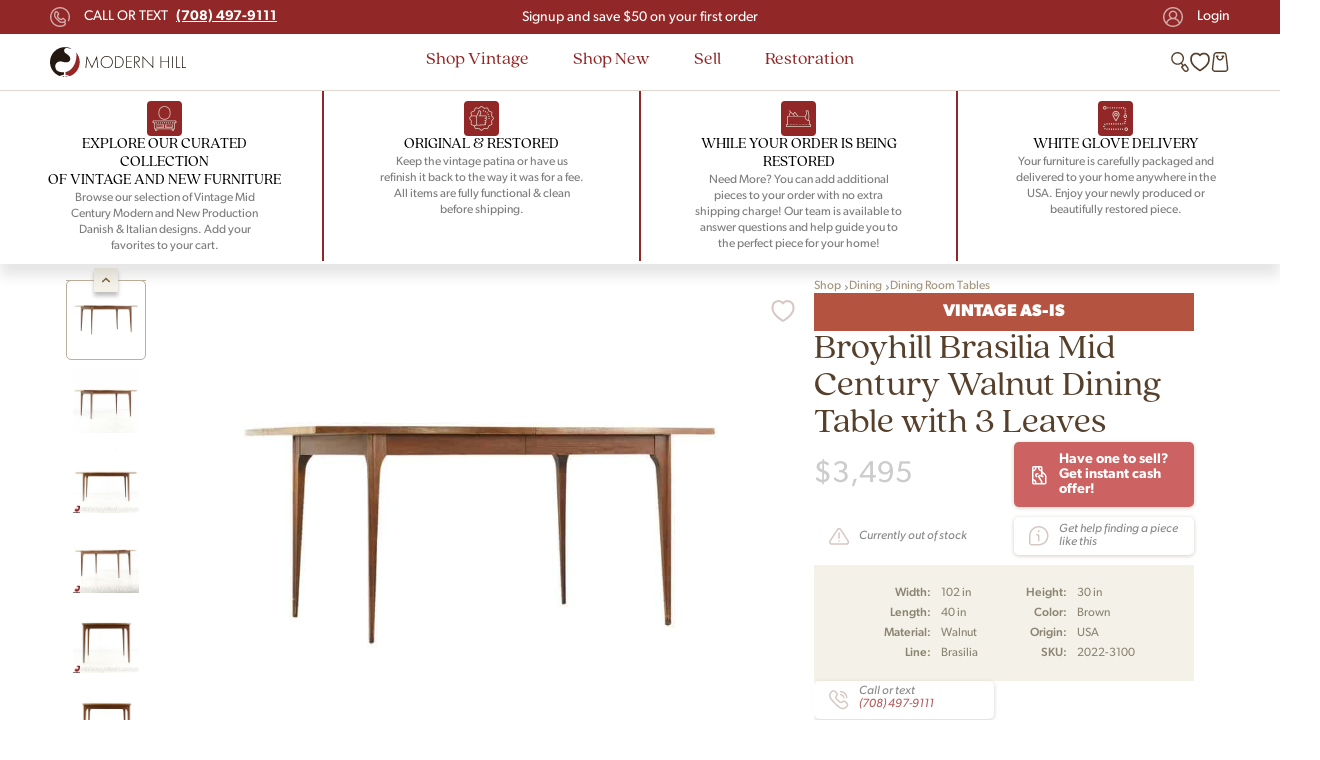

--- FILE ---
content_type: text/html; charset=UTF-8
request_url: https://midcenturywarehouse.com/broyhill-brasilia-mid-century-walnut-dining-table-with-3-leaves-1682270657/
body_size: 56624
content:
<!DOCTYPE html>
<html dir="ltr" lang="en-US" prefix="og: https://ogp.me/ns#">

<head><meta charset="UTF-8"><script type="bb528721ed6bc84bd9c8c57a-text/javascript">if(navigator.userAgent.match(/MSIE|Internet Explorer/i)||navigator.userAgent.match(/Trident\/7\..*?rv:11/i)){var href=document.location.href;if(!href.match(/[?&]nowprocket/)){if(href.indexOf("?")==-1){if(href.indexOf("#")==-1){document.location.href=href+"?nowprocket=1"}else{document.location.href=href.replace("#","?nowprocket=1#")}}else{if(href.indexOf("#")==-1){document.location.href=href+"&nowprocket=1"}else{document.location.href=href.replace("#","&nowprocket=1#")}}}}</script><script type="bb528721ed6bc84bd9c8c57a-text/javascript">class RocketLazyLoadScripts{constructor(){this.v="1.2.3",this.triggerEvents=["keydown","mousedown","mousemove","touchmove","touchstart","touchend","wheel"],this.userEventHandler=this._triggerListener.bind(this),this.touchStartHandler=this._onTouchStart.bind(this),this.touchMoveHandler=this._onTouchMove.bind(this),this.touchEndHandler=this._onTouchEnd.bind(this),this.clickHandler=this._onClick.bind(this),this.interceptedClicks=[],window.addEventListener("pageshow",t=>{this.persisted=t.persisted}),window.addEventListener("DOMContentLoaded",()=>{this._preconnect3rdParties()}),this.delayedScripts={normal:[],async:[],defer:[]},this.trash=[],this.allJQueries=[]}_addUserInteractionListener(t){if(document.hidden){t._triggerListener();return}this.triggerEvents.forEach(e=>window.addEventListener(e,t.userEventHandler,{passive:!0})),window.addEventListener("touchstart",t.touchStartHandler,{passive:!0}),window.addEventListener("mousedown",t.touchStartHandler),document.addEventListener("visibilitychange",t.userEventHandler)}_removeUserInteractionListener(){this.triggerEvents.forEach(t=>window.removeEventListener(t,this.userEventHandler,{passive:!0})),document.removeEventListener("visibilitychange",this.userEventHandler)}_onTouchStart(t){"HTML"!==t.target.tagName&&(window.addEventListener("touchend",this.touchEndHandler),window.addEventListener("mouseup",this.touchEndHandler),window.addEventListener("touchmove",this.touchMoveHandler,{passive:!0}),window.addEventListener("mousemove",this.touchMoveHandler),t.target.addEventListener("click",this.clickHandler),this._renameDOMAttribute(t.target,"onclick","rocket-onclick"),this._pendingClickStarted())}_onTouchMove(t){window.removeEventListener("touchend",this.touchEndHandler),window.removeEventListener("mouseup",this.touchEndHandler),window.removeEventListener("touchmove",this.touchMoveHandler,{passive:!0}),window.removeEventListener("mousemove",this.touchMoveHandler),t.target.removeEventListener("click",this.clickHandler),this._renameDOMAttribute(t.target,"rocket-onclick","onclick"),this._pendingClickFinished()}_onTouchEnd(t){window.removeEventListener("touchend",this.touchEndHandler),window.removeEventListener("mouseup",this.touchEndHandler),window.removeEventListener("touchmove",this.touchMoveHandler,{passive:!0}),window.removeEventListener("mousemove",this.touchMoveHandler)}_onClick(t){t.target.removeEventListener("click",this.clickHandler),this._renameDOMAttribute(t.target,"rocket-onclick","onclick"),this.interceptedClicks.push(t),t.preventDefault(),t.stopPropagation(),t.stopImmediatePropagation(),this._pendingClickFinished()}_replayClicks(){window.removeEventListener("touchstart",this.touchStartHandler,{passive:!0}),window.removeEventListener("mousedown",this.touchStartHandler),this.interceptedClicks.forEach(t=>{t.target.dispatchEvent(new MouseEvent("click",{view:t.view,bubbles:!0,cancelable:!0}))})}_waitForPendingClicks(){return new Promise(t=>{this._isClickPending?this._pendingClickFinished=t:t()})}_pendingClickStarted(){this._isClickPending=!0}_pendingClickFinished(){this._isClickPending=!1}_renameDOMAttribute(t,e,r){t.hasAttribute&&t.hasAttribute(e)&&(event.target.setAttribute(r,event.target.getAttribute(e)),event.target.removeAttribute(e))}_triggerListener(){this._removeUserInteractionListener(this),"loading"===document.readyState?document.addEventListener("DOMContentLoaded",this._loadEverythingNow.bind(this)):this._loadEverythingNow()}_preconnect3rdParties(){let t=[];document.querySelectorAll("script[type=rocketlazyloadscript]").forEach(e=>{if(e.hasAttribute("src")){let r=new URL(e.src).origin;r!==location.origin&&t.push({src:r,crossOrigin:e.crossOrigin||"module"===e.getAttribute("data-rocket-type")})}}),t=[...new Map(t.map(t=>[JSON.stringify(t),t])).values()],this._batchInjectResourceHints(t,"preconnect")}async _loadEverythingNow(){this.lastBreath=Date.now(),this._delayEventListeners(this),this._delayJQueryReady(this),this._handleDocumentWrite(),this._registerAllDelayedScripts(),this._preloadAllScripts(),await this._loadScriptsFromList(this.delayedScripts.normal),await this._loadScriptsFromList(this.delayedScripts.defer),await this._loadScriptsFromList(this.delayedScripts.async);try{await this._triggerDOMContentLoaded(),await this._triggerWindowLoad()}catch(t){console.error(t)}window.dispatchEvent(new Event("rocket-allScriptsLoaded")),this._waitForPendingClicks().then(()=>{this._replayClicks()}),this._emptyTrash()}_registerAllDelayedScripts(){document.querySelectorAll("script[type=rocketlazyloadscript]").forEach(t=>{t.hasAttribute("data-rocket-src")?t.hasAttribute("async")&&!1!==t.async?this.delayedScripts.async.push(t):t.hasAttribute("defer")&&!1!==t.defer||"module"===t.getAttribute("data-rocket-type")?this.delayedScripts.defer.push(t):this.delayedScripts.normal.push(t):this.delayedScripts.normal.push(t)})}async _transformScript(t){return new Promise((await this._littleBreath(),navigator.userAgent.indexOf("Firefox/")>0||""===navigator.vendor)?e=>{let r=document.createElement("script");[...t.attributes].forEach(t=>{let e=t.nodeName;"type"!==e&&("data-rocket-type"===e&&(e="type"),"data-rocket-src"===e&&(e="src"),r.setAttribute(e,t.nodeValue))}),t.text&&(r.text=t.text),r.hasAttribute("src")?(r.addEventListener("load",e),r.addEventListener("error",e)):(r.text=t.text,e());try{t.parentNode.replaceChild(r,t)}catch(i){e()}}:async e=>{function r(){t.setAttribute("data-rocket-status","failed"),e()}try{let i=t.getAttribute("data-rocket-type"),n=t.getAttribute("data-rocket-src");t.text,i?(t.type=i,t.removeAttribute("data-rocket-type")):t.removeAttribute("type"),t.addEventListener("load",function r(){t.setAttribute("data-rocket-status","executed"),e()}),t.addEventListener("error",r),n?(t.removeAttribute("data-rocket-src"),t.src=n):t.src="data:text/javascript;base64,"+window.btoa(unescape(encodeURIComponent(t.text)))}catch(s){r()}})}async _loadScriptsFromList(t){let e=t.shift();return e&&e.isConnected?(await this._transformScript(e),this._loadScriptsFromList(t)):Promise.resolve()}_preloadAllScripts(){this._batchInjectResourceHints([...this.delayedScripts.normal,...this.delayedScripts.defer,...this.delayedScripts.async],"preload")}_batchInjectResourceHints(t,e){var r=document.createDocumentFragment();t.forEach(t=>{let i=t.getAttribute&&t.getAttribute("data-rocket-src")||t.src;if(i){let n=document.createElement("link");n.href=i,n.rel=e,"preconnect"!==e&&(n.as="script"),t.getAttribute&&"module"===t.getAttribute("data-rocket-type")&&(n.crossOrigin=!0),t.crossOrigin&&(n.crossOrigin=t.crossOrigin),t.integrity&&(n.integrity=t.integrity),r.appendChild(n),this.trash.push(n)}}),document.head.appendChild(r)}_delayEventListeners(t){let e={};function r(t,r){!function t(r){!e[r]&&(e[r]={originalFunctions:{add:r.addEventListener,remove:r.removeEventListener},eventsToRewrite:[]},r.addEventListener=function(){arguments[0]=i(arguments[0]),e[r].originalFunctions.add.apply(r,arguments)},r.removeEventListener=function(){arguments[0]=i(arguments[0]),e[r].originalFunctions.remove.apply(r,arguments)});function i(t){return e[r].eventsToRewrite.indexOf(t)>=0?"rocket-"+t:t}}(t),e[t].eventsToRewrite.push(r)}function i(t,e){let r=t[e];Object.defineProperty(t,e,{get:()=>r||function(){},set(i){t["rocket"+e]=r=i}})}r(document,"DOMContentLoaded"),r(window,"DOMContentLoaded"),r(window,"load"),r(window,"pageshow"),r(document,"readystatechange"),i(document,"onreadystatechange"),i(window,"onload"),i(window,"onpageshow")}_delayJQueryReady(t){let e;function r(r){if(r&&r.fn&&!t.allJQueries.includes(r)){r.fn.ready=r.fn.init.prototype.ready=function(e){return t.domReadyFired?e.bind(document)(r):document.addEventListener("rocket-DOMContentLoaded",()=>e.bind(document)(r)),r([])};let i=r.fn.on;r.fn.on=r.fn.init.prototype.on=function(){if(this[0]===window){function t(t){return t.split(" ").map(t=>"load"===t||0===t.indexOf("load.")?"rocket-jquery-load":t).join(" ")}"string"==typeof arguments[0]||arguments[0]instanceof String?arguments[0]=t(arguments[0]):"object"==typeof arguments[0]&&Object.keys(arguments[0]).forEach(e=>{let r=arguments[0][e];delete arguments[0][e],arguments[0][t(e)]=r})}return i.apply(this,arguments),this},t.allJQueries.push(r)}e=r}r(window.jQuery),Object.defineProperty(window,"jQuery",{get:()=>e,set(t){r(t)}})}async _triggerDOMContentLoaded(){this.domReadyFired=!0,await this._littleBreath(),document.dispatchEvent(new Event("rocket-DOMContentLoaded")),await this._littleBreath(),window.dispatchEvent(new Event("rocket-DOMContentLoaded")),await this._littleBreath(),document.dispatchEvent(new Event("rocket-readystatechange")),await this._littleBreath(),document.rocketonreadystatechange&&document.rocketonreadystatechange()}async _triggerWindowLoad(){await this._littleBreath(),window.dispatchEvent(new Event("rocket-load")),await this._littleBreath(),window.rocketonload&&window.rocketonload(),await this._littleBreath(),this.allJQueries.forEach(t=>t(window).trigger("rocket-jquery-load")),await this._littleBreath();let t=new Event("rocket-pageshow");t.persisted=this.persisted,window.dispatchEvent(t),await this._littleBreath(),window.rocketonpageshow&&window.rocketonpageshow({persisted:this.persisted})}_handleDocumentWrite(){let t=new Map;document.write=document.writeln=function(e){let r=document.currentScript;r||console.error("WPRocket unable to document.write this: "+e);let i=document.createRange(),n=r.parentElement,s=t.get(r);void 0===s&&(s=r.nextSibling,t.set(r,s));let a=document.createDocumentFragment();i.setStart(a,0),a.appendChild(i.createContextualFragment(e)),n.insertBefore(a,s)}}async _littleBreath(){Date.now()-this.lastBreath>45&&(await this._requestAnimFrame(),this.lastBreath=Date.now())}async _requestAnimFrame(){return document.hidden?new Promise(t=>setTimeout(t)):new Promise(t=>requestAnimationFrame(t))}_emptyTrash(){this.trash.forEach(t=>t.remove())}static run(){let t=new RocketLazyLoadScripts;t._addUserInteractionListener(t)}}RocketLazyLoadScripts.run();</script>
    
    				<script type="rocketlazyloadscript">document.documentElement.className = document.documentElement.className + ' yes-js js_active js'</script>
				<title>Broyhill Brasilia Mid Century Walnut Dining Table with 3 Leaves | Mid Century Modern Furniture | Modern Hill</title><link rel="preload" as="style" href="https://fonts.googleapis.com/css?family=Roboto%3A300%2C300italic%2Cregular%2Citalic%2C500%2C500italic&#038;display=swap" /><script src="/cdn-cgi/scripts/7d0fa10a/cloudflare-static/rocket-loader.min.js" data-cf-settings="bb528721ed6bc84bd9c8c57a-|49"></script><style id="" media="print" onload="this.media='all'">/* cyrillic-ext */
@font-face {
  font-family: 'Roboto';
  font-style: italic;
  font-weight: 300;
  font-stretch: 100%;
  font-display: swap;
  src: url(/fonts.gstatic.com/s/roboto/v50/KFO5CnqEu92Fr1Mu53ZEC9_Vu3r1gIhOszmkC3kaSTbQWt4N.woff2) format('woff2');
  unicode-range: U+0460-052F, U+1C80-1C8A, U+20B4, U+2DE0-2DFF, U+A640-A69F, U+FE2E-FE2F;
}
/* cyrillic */
@font-face {
  font-family: 'Roboto';
  font-style: italic;
  font-weight: 300;
  font-stretch: 100%;
  font-display: swap;
  src: url(/fonts.gstatic.com/s/roboto/v50/KFO5CnqEu92Fr1Mu53ZEC9_Vu3r1gIhOszmkAnkaSTbQWt4N.woff2) format('woff2');
  unicode-range: U+0301, U+0400-045F, U+0490-0491, U+04B0-04B1, U+2116;
}
/* greek-ext */
@font-face {
  font-family: 'Roboto';
  font-style: italic;
  font-weight: 300;
  font-stretch: 100%;
  font-display: swap;
  src: url(/fonts.gstatic.com/s/roboto/v50/KFO5CnqEu92Fr1Mu53ZEC9_Vu3r1gIhOszmkCnkaSTbQWt4N.woff2) format('woff2');
  unicode-range: U+1F00-1FFF;
}
/* greek */
@font-face {
  font-family: 'Roboto';
  font-style: italic;
  font-weight: 300;
  font-stretch: 100%;
  font-display: swap;
  src: url(/fonts.gstatic.com/s/roboto/v50/KFO5CnqEu92Fr1Mu53ZEC9_Vu3r1gIhOszmkBXkaSTbQWt4N.woff2) format('woff2');
  unicode-range: U+0370-0377, U+037A-037F, U+0384-038A, U+038C, U+038E-03A1, U+03A3-03FF;
}
/* math */
@font-face {
  font-family: 'Roboto';
  font-style: italic;
  font-weight: 300;
  font-stretch: 100%;
  font-display: swap;
  src: url(/fonts.gstatic.com/s/roboto/v50/KFO5CnqEu92Fr1Mu53ZEC9_Vu3r1gIhOszmkenkaSTbQWt4N.woff2) format('woff2');
  unicode-range: U+0302-0303, U+0305, U+0307-0308, U+0310, U+0312, U+0315, U+031A, U+0326-0327, U+032C, U+032F-0330, U+0332-0333, U+0338, U+033A, U+0346, U+034D, U+0391-03A1, U+03A3-03A9, U+03B1-03C9, U+03D1, U+03D5-03D6, U+03F0-03F1, U+03F4-03F5, U+2016-2017, U+2034-2038, U+203C, U+2040, U+2043, U+2047, U+2050, U+2057, U+205F, U+2070-2071, U+2074-208E, U+2090-209C, U+20D0-20DC, U+20E1, U+20E5-20EF, U+2100-2112, U+2114-2115, U+2117-2121, U+2123-214F, U+2190, U+2192, U+2194-21AE, U+21B0-21E5, U+21F1-21F2, U+21F4-2211, U+2213-2214, U+2216-22FF, U+2308-230B, U+2310, U+2319, U+231C-2321, U+2336-237A, U+237C, U+2395, U+239B-23B7, U+23D0, U+23DC-23E1, U+2474-2475, U+25AF, U+25B3, U+25B7, U+25BD, U+25C1, U+25CA, U+25CC, U+25FB, U+266D-266F, U+27C0-27FF, U+2900-2AFF, U+2B0E-2B11, U+2B30-2B4C, U+2BFE, U+3030, U+FF5B, U+FF5D, U+1D400-1D7FF, U+1EE00-1EEFF;
}
/* symbols */
@font-face {
  font-family: 'Roboto';
  font-style: italic;
  font-weight: 300;
  font-stretch: 100%;
  font-display: swap;
  src: url(/fonts.gstatic.com/s/roboto/v50/KFO5CnqEu92Fr1Mu53ZEC9_Vu3r1gIhOszmkaHkaSTbQWt4N.woff2) format('woff2');
  unicode-range: U+0001-000C, U+000E-001F, U+007F-009F, U+20DD-20E0, U+20E2-20E4, U+2150-218F, U+2190, U+2192, U+2194-2199, U+21AF, U+21E6-21F0, U+21F3, U+2218-2219, U+2299, U+22C4-22C6, U+2300-243F, U+2440-244A, U+2460-24FF, U+25A0-27BF, U+2800-28FF, U+2921-2922, U+2981, U+29BF, U+29EB, U+2B00-2BFF, U+4DC0-4DFF, U+FFF9-FFFB, U+10140-1018E, U+10190-1019C, U+101A0, U+101D0-101FD, U+102E0-102FB, U+10E60-10E7E, U+1D2C0-1D2D3, U+1D2E0-1D37F, U+1F000-1F0FF, U+1F100-1F1AD, U+1F1E6-1F1FF, U+1F30D-1F30F, U+1F315, U+1F31C, U+1F31E, U+1F320-1F32C, U+1F336, U+1F378, U+1F37D, U+1F382, U+1F393-1F39F, U+1F3A7-1F3A8, U+1F3AC-1F3AF, U+1F3C2, U+1F3C4-1F3C6, U+1F3CA-1F3CE, U+1F3D4-1F3E0, U+1F3ED, U+1F3F1-1F3F3, U+1F3F5-1F3F7, U+1F408, U+1F415, U+1F41F, U+1F426, U+1F43F, U+1F441-1F442, U+1F444, U+1F446-1F449, U+1F44C-1F44E, U+1F453, U+1F46A, U+1F47D, U+1F4A3, U+1F4B0, U+1F4B3, U+1F4B9, U+1F4BB, U+1F4BF, U+1F4C8-1F4CB, U+1F4D6, U+1F4DA, U+1F4DF, U+1F4E3-1F4E6, U+1F4EA-1F4ED, U+1F4F7, U+1F4F9-1F4FB, U+1F4FD-1F4FE, U+1F503, U+1F507-1F50B, U+1F50D, U+1F512-1F513, U+1F53E-1F54A, U+1F54F-1F5FA, U+1F610, U+1F650-1F67F, U+1F687, U+1F68D, U+1F691, U+1F694, U+1F698, U+1F6AD, U+1F6B2, U+1F6B9-1F6BA, U+1F6BC, U+1F6C6-1F6CF, U+1F6D3-1F6D7, U+1F6E0-1F6EA, U+1F6F0-1F6F3, U+1F6F7-1F6FC, U+1F700-1F7FF, U+1F800-1F80B, U+1F810-1F847, U+1F850-1F859, U+1F860-1F887, U+1F890-1F8AD, U+1F8B0-1F8BB, U+1F8C0-1F8C1, U+1F900-1F90B, U+1F93B, U+1F946, U+1F984, U+1F996, U+1F9E9, U+1FA00-1FA6F, U+1FA70-1FA7C, U+1FA80-1FA89, U+1FA8F-1FAC6, U+1FACE-1FADC, U+1FADF-1FAE9, U+1FAF0-1FAF8, U+1FB00-1FBFF;
}
/* vietnamese */
@font-face {
  font-family: 'Roboto';
  font-style: italic;
  font-weight: 300;
  font-stretch: 100%;
  font-display: swap;
  src: url(/fonts.gstatic.com/s/roboto/v50/KFO5CnqEu92Fr1Mu53ZEC9_Vu3r1gIhOszmkCXkaSTbQWt4N.woff2) format('woff2');
  unicode-range: U+0102-0103, U+0110-0111, U+0128-0129, U+0168-0169, U+01A0-01A1, U+01AF-01B0, U+0300-0301, U+0303-0304, U+0308-0309, U+0323, U+0329, U+1EA0-1EF9, U+20AB;
}
/* latin-ext */
@font-face {
  font-family: 'Roboto';
  font-style: italic;
  font-weight: 300;
  font-stretch: 100%;
  font-display: swap;
  src: url(/fonts.gstatic.com/s/roboto/v50/KFO5CnqEu92Fr1Mu53ZEC9_Vu3r1gIhOszmkCHkaSTbQWt4N.woff2) format('woff2');
  unicode-range: U+0100-02BA, U+02BD-02C5, U+02C7-02CC, U+02CE-02D7, U+02DD-02FF, U+0304, U+0308, U+0329, U+1D00-1DBF, U+1E00-1E9F, U+1EF2-1EFF, U+2020, U+20A0-20AB, U+20AD-20C0, U+2113, U+2C60-2C7F, U+A720-A7FF;
}
/* latin */
@font-face {
  font-family: 'Roboto';
  font-style: italic;
  font-weight: 300;
  font-stretch: 100%;
  font-display: swap;
  src: url(/fonts.gstatic.com/s/roboto/v50/KFO5CnqEu92Fr1Mu53ZEC9_Vu3r1gIhOszmkBnkaSTbQWg.woff2) format('woff2');
  unicode-range: U+0000-00FF, U+0131, U+0152-0153, U+02BB-02BC, U+02C6, U+02DA, U+02DC, U+0304, U+0308, U+0329, U+2000-206F, U+20AC, U+2122, U+2191, U+2193, U+2212, U+2215, U+FEFF, U+FFFD;
}
/* cyrillic-ext */
@font-face {
  font-family: 'Roboto';
  font-style: italic;
  font-weight: 400;
  font-stretch: 100%;
  font-display: swap;
  src: url(/fonts.gstatic.com/s/roboto/v50/KFO5CnqEu92Fr1Mu53ZEC9_Vu3r1gIhOszmkC3kaSTbQWt4N.woff2) format('woff2');
  unicode-range: U+0460-052F, U+1C80-1C8A, U+20B4, U+2DE0-2DFF, U+A640-A69F, U+FE2E-FE2F;
}
/* cyrillic */
@font-face {
  font-family: 'Roboto';
  font-style: italic;
  font-weight: 400;
  font-stretch: 100%;
  font-display: swap;
  src: url(/fonts.gstatic.com/s/roboto/v50/KFO5CnqEu92Fr1Mu53ZEC9_Vu3r1gIhOszmkAnkaSTbQWt4N.woff2) format('woff2');
  unicode-range: U+0301, U+0400-045F, U+0490-0491, U+04B0-04B1, U+2116;
}
/* greek-ext */
@font-face {
  font-family: 'Roboto';
  font-style: italic;
  font-weight: 400;
  font-stretch: 100%;
  font-display: swap;
  src: url(/fonts.gstatic.com/s/roboto/v50/KFO5CnqEu92Fr1Mu53ZEC9_Vu3r1gIhOszmkCnkaSTbQWt4N.woff2) format('woff2');
  unicode-range: U+1F00-1FFF;
}
/* greek */
@font-face {
  font-family: 'Roboto';
  font-style: italic;
  font-weight: 400;
  font-stretch: 100%;
  font-display: swap;
  src: url(/fonts.gstatic.com/s/roboto/v50/KFO5CnqEu92Fr1Mu53ZEC9_Vu3r1gIhOszmkBXkaSTbQWt4N.woff2) format('woff2');
  unicode-range: U+0370-0377, U+037A-037F, U+0384-038A, U+038C, U+038E-03A1, U+03A3-03FF;
}
/* math */
@font-face {
  font-family: 'Roboto';
  font-style: italic;
  font-weight: 400;
  font-stretch: 100%;
  font-display: swap;
  src: url(/fonts.gstatic.com/s/roboto/v50/KFO5CnqEu92Fr1Mu53ZEC9_Vu3r1gIhOszmkenkaSTbQWt4N.woff2) format('woff2');
  unicode-range: U+0302-0303, U+0305, U+0307-0308, U+0310, U+0312, U+0315, U+031A, U+0326-0327, U+032C, U+032F-0330, U+0332-0333, U+0338, U+033A, U+0346, U+034D, U+0391-03A1, U+03A3-03A9, U+03B1-03C9, U+03D1, U+03D5-03D6, U+03F0-03F1, U+03F4-03F5, U+2016-2017, U+2034-2038, U+203C, U+2040, U+2043, U+2047, U+2050, U+2057, U+205F, U+2070-2071, U+2074-208E, U+2090-209C, U+20D0-20DC, U+20E1, U+20E5-20EF, U+2100-2112, U+2114-2115, U+2117-2121, U+2123-214F, U+2190, U+2192, U+2194-21AE, U+21B0-21E5, U+21F1-21F2, U+21F4-2211, U+2213-2214, U+2216-22FF, U+2308-230B, U+2310, U+2319, U+231C-2321, U+2336-237A, U+237C, U+2395, U+239B-23B7, U+23D0, U+23DC-23E1, U+2474-2475, U+25AF, U+25B3, U+25B7, U+25BD, U+25C1, U+25CA, U+25CC, U+25FB, U+266D-266F, U+27C0-27FF, U+2900-2AFF, U+2B0E-2B11, U+2B30-2B4C, U+2BFE, U+3030, U+FF5B, U+FF5D, U+1D400-1D7FF, U+1EE00-1EEFF;
}
/* symbols */
@font-face {
  font-family: 'Roboto';
  font-style: italic;
  font-weight: 400;
  font-stretch: 100%;
  font-display: swap;
  src: url(/fonts.gstatic.com/s/roboto/v50/KFO5CnqEu92Fr1Mu53ZEC9_Vu3r1gIhOszmkaHkaSTbQWt4N.woff2) format('woff2');
  unicode-range: U+0001-000C, U+000E-001F, U+007F-009F, U+20DD-20E0, U+20E2-20E4, U+2150-218F, U+2190, U+2192, U+2194-2199, U+21AF, U+21E6-21F0, U+21F3, U+2218-2219, U+2299, U+22C4-22C6, U+2300-243F, U+2440-244A, U+2460-24FF, U+25A0-27BF, U+2800-28FF, U+2921-2922, U+2981, U+29BF, U+29EB, U+2B00-2BFF, U+4DC0-4DFF, U+FFF9-FFFB, U+10140-1018E, U+10190-1019C, U+101A0, U+101D0-101FD, U+102E0-102FB, U+10E60-10E7E, U+1D2C0-1D2D3, U+1D2E0-1D37F, U+1F000-1F0FF, U+1F100-1F1AD, U+1F1E6-1F1FF, U+1F30D-1F30F, U+1F315, U+1F31C, U+1F31E, U+1F320-1F32C, U+1F336, U+1F378, U+1F37D, U+1F382, U+1F393-1F39F, U+1F3A7-1F3A8, U+1F3AC-1F3AF, U+1F3C2, U+1F3C4-1F3C6, U+1F3CA-1F3CE, U+1F3D4-1F3E0, U+1F3ED, U+1F3F1-1F3F3, U+1F3F5-1F3F7, U+1F408, U+1F415, U+1F41F, U+1F426, U+1F43F, U+1F441-1F442, U+1F444, U+1F446-1F449, U+1F44C-1F44E, U+1F453, U+1F46A, U+1F47D, U+1F4A3, U+1F4B0, U+1F4B3, U+1F4B9, U+1F4BB, U+1F4BF, U+1F4C8-1F4CB, U+1F4D6, U+1F4DA, U+1F4DF, U+1F4E3-1F4E6, U+1F4EA-1F4ED, U+1F4F7, U+1F4F9-1F4FB, U+1F4FD-1F4FE, U+1F503, U+1F507-1F50B, U+1F50D, U+1F512-1F513, U+1F53E-1F54A, U+1F54F-1F5FA, U+1F610, U+1F650-1F67F, U+1F687, U+1F68D, U+1F691, U+1F694, U+1F698, U+1F6AD, U+1F6B2, U+1F6B9-1F6BA, U+1F6BC, U+1F6C6-1F6CF, U+1F6D3-1F6D7, U+1F6E0-1F6EA, U+1F6F0-1F6F3, U+1F6F7-1F6FC, U+1F700-1F7FF, U+1F800-1F80B, U+1F810-1F847, U+1F850-1F859, U+1F860-1F887, U+1F890-1F8AD, U+1F8B0-1F8BB, U+1F8C0-1F8C1, U+1F900-1F90B, U+1F93B, U+1F946, U+1F984, U+1F996, U+1F9E9, U+1FA00-1FA6F, U+1FA70-1FA7C, U+1FA80-1FA89, U+1FA8F-1FAC6, U+1FACE-1FADC, U+1FADF-1FAE9, U+1FAF0-1FAF8, U+1FB00-1FBFF;
}
/* vietnamese */
@font-face {
  font-family: 'Roboto';
  font-style: italic;
  font-weight: 400;
  font-stretch: 100%;
  font-display: swap;
  src: url(/fonts.gstatic.com/s/roboto/v50/KFO5CnqEu92Fr1Mu53ZEC9_Vu3r1gIhOszmkCXkaSTbQWt4N.woff2) format('woff2');
  unicode-range: U+0102-0103, U+0110-0111, U+0128-0129, U+0168-0169, U+01A0-01A1, U+01AF-01B0, U+0300-0301, U+0303-0304, U+0308-0309, U+0323, U+0329, U+1EA0-1EF9, U+20AB;
}
/* latin-ext */
@font-face {
  font-family: 'Roboto';
  font-style: italic;
  font-weight: 400;
  font-stretch: 100%;
  font-display: swap;
  src: url(/fonts.gstatic.com/s/roboto/v50/KFO5CnqEu92Fr1Mu53ZEC9_Vu3r1gIhOszmkCHkaSTbQWt4N.woff2) format('woff2');
  unicode-range: U+0100-02BA, U+02BD-02C5, U+02C7-02CC, U+02CE-02D7, U+02DD-02FF, U+0304, U+0308, U+0329, U+1D00-1DBF, U+1E00-1E9F, U+1EF2-1EFF, U+2020, U+20A0-20AB, U+20AD-20C0, U+2113, U+2C60-2C7F, U+A720-A7FF;
}
/* latin */
@font-face {
  font-family: 'Roboto';
  font-style: italic;
  font-weight: 400;
  font-stretch: 100%;
  font-display: swap;
  src: url(/fonts.gstatic.com/s/roboto/v50/KFO5CnqEu92Fr1Mu53ZEC9_Vu3r1gIhOszmkBnkaSTbQWg.woff2) format('woff2');
  unicode-range: U+0000-00FF, U+0131, U+0152-0153, U+02BB-02BC, U+02C6, U+02DA, U+02DC, U+0304, U+0308, U+0329, U+2000-206F, U+20AC, U+2122, U+2191, U+2193, U+2212, U+2215, U+FEFF, U+FFFD;
}
/* cyrillic-ext */
@font-face {
  font-family: 'Roboto';
  font-style: italic;
  font-weight: 500;
  font-stretch: 100%;
  font-display: swap;
  src: url(/fonts.gstatic.com/s/roboto/v50/KFO5CnqEu92Fr1Mu53ZEC9_Vu3r1gIhOszmkC3kaSTbQWt4N.woff2) format('woff2');
  unicode-range: U+0460-052F, U+1C80-1C8A, U+20B4, U+2DE0-2DFF, U+A640-A69F, U+FE2E-FE2F;
}
/* cyrillic */
@font-face {
  font-family: 'Roboto';
  font-style: italic;
  font-weight: 500;
  font-stretch: 100%;
  font-display: swap;
  src: url(/fonts.gstatic.com/s/roboto/v50/KFO5CnqEu92Fr1Mu53ZEC9_Vu3r1gIhOszmkAnkaSTbQWt4N.woff2) format('woff2');
  unicode-range: U+0301, U+0400-045F, U+0490-0491, U+04B0-04B1, U+2116;
}
/* greek-ext */
@font-face {
  font-family: 'Roboto';
  font-style: italic;
  font-weight: 500;
  font-stretch: 100%;
  font-display: swap;
  src: url(/fonts.gstatic.com/s/roboto/v50/KFO5CnqEu92Fr1Mu53ZEC9_Vu3r1gIhOszmkCnkaSTbQWt4N.woff2) format('woff2');
  unicode-range: U+1F00-1FFF;
}
/* greek */
@font-face {
  font-family: 'Roboto';
  font-style: italic;
  font-weight: 500;
  font-stretch: 100%;
  font-display: swap;
  src: url(/fonts.gstatic.com/s/roboto/v50/KFO5CnqEu92Fr1Mu53ZEC9_Vu3r1gIhOszmkBXkaSTbQWt4N.woff2) format('woff2');
  unicode-range: U+0370-0377, U+037A-037F, U+0384-038A, U+038C, U+038E-03A1, U+03A3-03FF;
}
/* math */
@font-face {
  font-family: 'Roboto';
  font-style: italic;
  font-weight: 500;
  font-stretch: 100%;
  font-display: swap;
  src: url(/fonts.gstatic.com/s/roboto/v50/KFO5CnqEu92Fr1Mu53ZEC9_Vu3r1gIhOszmkenkaSTbQWt4N.woff2) format('woff2');
  unicode-range: U+0302-0303, U+0305, U+0307-0308, U+0310, U+0312, U+0315, U+031A, U+0326-0327, U+032C, U+032F-0330, U+0332-0333, U+0338, U+033A, U+0346, U+034D, U+0391-03A1, U+03A3-03A9, U+03B1-03C9, U+03D1, U+03D5-03D6, U+03F0-03F1, U+03F4-03F5, U+2016-2017, U+2034-2038, U+203C, U+2040, U+2043, U+2047, U+2050, U+2057, U+205F, U+2070-2071, U+2074-208E, U+2090-209C, U+20D0-20DC, U+20E1, U+20E5-20EF, U+2100-2112, U+2114-2115, U+2117-2121, U+2123-214F, U+2190, U+2192, U+2194-21AE, U+21B0-21E5, U+21F1-21F2, U+21F4-2211, U+2213-2214, U+2216-22FF, U+2308-230B, U+2310, U+2319, U+231C-2321, U+2336-237A, U+237C, U+2395, U+239B-23B7, U+23D0, U+23DC-23E1, U+2474-2475, U+25AF, U+25B3, U+25B7, U+25BD, U+25C1, U+25CA, U+25CC, U+25FB, U+266D-266F, U+27C0-27FF, U+2900-2AFF, U+2B0E-2B11, U+2B30-2B4C, U+2BFE, U+3030, U+FF5B, U+FF5D, U+1D400-1D7FF, U+1EE00-1EEFF;
}
/* symbols */
@font-face {
  font-family: 'Roboto';
  font-style: italic;
  font-weight: 500;
  font-stretch: 100%;
  font-display: swap;
  src: url(/fonts.gstatic.com/s/roboto/v50/KFO5CnqEu92Fr1Mu53ZEC9_Vu3r1gIhOszmkaHkaSTbQWt4N.woff2) format('woff2');
  unicode-range: U+0001-000C, U+000E-001F, U+007F-009F, U+20DD-20E0, U+20E2-20E4, U+2150-218F, U+2190, U+2192, U+2194-2199, U+21AF, U+21E6-21F0, U+21F3, U+2218-2219, U+2299, U+22C4-22C6, U+2300-243F, U+2440-244A, U+2460-24FF, U+25A0-27BF, U+2800-28FF, U+2921-2922, U+2981, U+29BF, U+29EB, U+2B00-2BFF, U+4DC0-4DFF, U+FFF9-FFFB, U+10140-1018E, U+10190-1019C, U+101A0, U+101D0-101FD, U+102E0-102FB, U+10E60-10E7E, U+1D2C0-1D2D3, U+1D2E0-1D37F, U+1F000-1F0FF, U+1F100-1F1AD, U+1F1E6-1F1FF, U+1F30D-1F30F, U+1F315, U+1F31C, U+1F31E, U+1F320-1F32C, U+1F336, U+1F378, U+1F37D, U+1F382, U+1F393-1F39F, U+1F3A7-1F3A8, U+1F3AC-1F3AF, U+1F3C2, U+1F3C4-1F3C6, U+1F3CA-1F3CE, U+1F3D4-1F3E0, U+1F3ED, U+1F3F1-1F3F3, U+1F3F5-1F3F7, U+1F408, U+1F415, U+1F41F, U+1F426, U+1F43F, U+1F441-1F442, U+1F444, U+1F446-1F449, U+1F44C-1F44E, U+1F453, U+1F46A, U+1F47D, U+1F4A3, U+1F4B0, U+1F4B3, U+1F4B9, U+1F4BB, U+1F4BF, U+1F4C8-1F4CB, U+1F4D6, U+1F4DA, U+1F4DF, U+1F4E3-1F4E6, U+1F4EA-1F4ED, U+1F4F7, U+1F4F9-1F4FB, U+1F4FD-1F4FE, U+1F503, U+1F507-1F50B, U+1F50D, U+1F512-1F513, U+1F53E-1F54A, U+1F54F-1F5FA, U+1F610, U+1F650-1F67F, U+1F687, U+1F68D, U+1F691, U+1F694, U+1F698, U+1F6AD, U+1F6B2, U+1F6B9-1F6BA, U+1F6BC, U+1F6C6-1F6CF, U+1F6D3-1F6D7, U+1F6E0-1F6EA, U+1F6F0-1F6F3, U+1F6F7-1F6FC, U+1F700-1F7FF, U+1F800-1F80B, U+1F810-1F847, U+1F850-1F859, U+1F860-1F887, U+1F890-1F8AD, U+1F8B0-1F8BB, U+1F8C0-1F8C1, U+1F900-1F90B, U+1F93B, U+1F946, U+1F984, U+1F996, U+1F9E9, U+1FA00-1FA6F, U+1FA70-1FA7C, U+1FA80-1FA89, U+1FA8F-1FAC6, U+1FACE-1FADC, U+1FADF-1FAE9, U+1FAF0-1FAF8, U+1FB00-1FBFF;
}
/* vietnamese */
@font-face {
  font-family: 'Roboto';
  font-style: italic;
  font-weight: 500;
  font-stretch: 100%;
  font-display: swap;
  src: url(/fonts.gstatic.com/s/roboto/v50/KFO5CnqEu92Fr1Mu53ZEC9_Vu3r1gIhOszmkCXkaSTbQWt4N.woff2) format('woff2');
  unicode-range: U+0102-0103, U+0110-0111, U+0128-0129, U+0168-0169, U+01A0-01A1, U+01AF-01B0, U+0300-0301, U+0303-0304, U+0308-0309, U+0323, U+0329, U+1EA0-1EF9, U+20AB;
}
/* latin-ext */
@font-face {
  font-family: 'Roboto';
  font-style: italic;
  font-weight: 500;
  font-stretch: 100%;
  font-display: swap;
  src: url(/fonts.gstatic.com/s/roboto/v50/KFO5CnqEu92Fr1Mu53ZEC9_Vu3r1gIhOszmkCHkaSTbQWt4N.woff2) format('woff2');
  unicode-range: U+0100-02BA, U+02BD-02C5, U+02C7-02CC, U+02CE-02D7, U+02DD-02FF, U+0304, U+0308, U+0329, U+1D00-1DBF, U+1E00-1E9F, U+1EF2-1EFF, U+2020, U+20A0-20AB, U+20AD-20C0, U+2113, U+2C60-2C7F, U+A720-A7FF;
}
/* latin */
@font-face {
  font-family: 'Roboto';
  font-style: italic;
  font-weight: 500;
  font-stretch: 100%;
  font-display: swap;
  src: url(/fonts.gstatic.com/s/roboto/v50/KFO5CnqEu92Fr1Mu53ZEC9_Vu3r1gIhOszmkBnkaSTbQWg.woff2) format('woff2');
  unicode-range: U+0000-00FF, U+0131, U+0152-0153, U+02BB-02BC, U+02C6, U+02DA, U+02DC, U+0304, U+0308, U+0329, U+2000-206F, U+20AC, U+2122, U+2191, U+2193, U+2212, U+2215, U+FEFF, U+FFFD;
}
/* cyrillic-ext */
@font-face {
  font-family: 'Roboto';
  font-style: normal;
  font-weight: 300;
  font-stretch: 100%;
  font-display: swap;
  src: url(/fonts.gstatic.com/s/roboto/v50/KFO7CnqEu92Fr1ME7kSn66aGLdTylUAMa3GUBHMdazTgWw.woff2) format('woff2');
  unicode-range: U+0460-052F, U+1C80-1C8A, U+20B4, U+2DE0-2DFF, U+A640-A69F, U+FE2E-FE2F;
}
/* cyrillic */
@font-face {
  font-family: 'Roboto';
  font-style: normal;
  font-weight: 300;
  font-stretch: 100%;
  font-display: swap;
  src: url(/fonts.gstatic.com/s/roboto/v50/KFO7CnqEu92Fr1ME7kSn66aGLdTylUAMa3iUBHMdazTgWw.woff2) format('woff2');
  unicode-range: U+0301, U+0400-045F, U+0490-0491, U+04B0-04B1, U+2116;
}
/* greek-ext */
@font-face {
  font-family: 'Roboto';
  font-style: normal;
  font-weight: 300;
  font-stretch: 100%;
  font-display: swap;
  src: url(/fonts.gstatic.com/s/roboto/v50/KFO7CnqEu92Fr1ME7kSn66aGLdTylUAMa3CUBHMdazTgWw.woff2) format('woff2');
  unicode-range: U+1F00-1FFF;
}
/* greek */
@font-face {
  font-family: 'Roboto';
  font-style: normal;
  font-weight: 300;
  font-stretch: 100%;
  font-display: swap;
  src: url(/fonts.gstatic.com/s/roboto/v50/KFO7CnqEu92Fr1ME7kSn66aGLdTylUAMa3-UBHMdazTgWw.woff2) format('woff2');
  unicode-range: U+0370-0377, U+037A-037F, U+0384-038A, U+038C, U+038E-03A1, U+03A3-03FF;
}
/* math */
@font-face {
  font-family: 'Roboto';
  font-style: normal;
  font-weight: 300;
  font-stretch: 100%;
  font-display: swap;
  src: url(/fonts.gstatic.com/s/roboto/v50/KFO7CnqEu92Fr1ME7kSn66aGLdTylUAMawCUBHMdazTgWw.woff2) format('woff2');
  unicode-range: U+0302-0303, U+0305, U+0307-0308, U+0310, U+0312, U+0315, U+031A, U+0326-0327, U+032C, U+032F-0330, U+0332-0333, U+0338, U+033A, U+0346, U+034D, U+0391-03A1, U+03A3-03A9, U+03B1-03C9, U+03D1, U+03D5-03D6, U+03F0-03F1, U+03F4-03F5, U+2016-2017, U+2034-2038, U+203C, U+2040, U+2043, U+2047, U+2050, U+2057, U+205F, U+2070-2071, U+2074-208E, U+2090-209C, U+20D0-20DC, U+20E1, U+20E5-20EF, U+2100-2112, U+2114-2115, U+2117-2121, U+2123-214F, U+2190, U+2192, U+2194-21AE, U+21B0-21E5, U+21F1-21F2, U+21F4-2211, U+2213-2214, U+2216-22FF, U+2308-230B, U+2310, U+2319, U+231C-2321, U+2336-237A, U+237C, U+2395, U+239B-23B7, U+23D0, U+23DC-23E1, U+2474-2475, U+25AF, U+25B3, U+25B7, U+25BD, U+25C1, U+25CA, U+25CC, U+25FB, U+266D-266F, U+27C0-27FF, U+2900-2AFF, U+2B0E-2B11, U+2B30-2B4C, U+2BFE, U+3030, U+FF5B, U+FF5D, U+1D400-1D7FF, U+1EE00-1EEFF;
}
/* symbols */
@font-face {
  font-family: 'Roboto';
  font-style: normal;
  font-weight: 300;
  font-stretch: 100%;
  font-display: swap;
  src: url(/fonts.gstatic.com/s/roboto/v50/KFO7CnqEu92Fr1ME7kSn66aGLdTylUAMaxKUBHMdazTgWw.woff2) format('woff2');
  unicode-range: U+0001-000C, U+000E-001F, U+007F-009F, U+20DD-20E0, U+20E2-20E4, U+2150-218F, U+2190, U+2192, U+2194-2199, U+21AF, U+21E6-21F0, U+21F3, U+2218-2219, U+2299, U+22C4-22C6, U+2300-243F, U+2440-244A, U+2460-24FF, U+25A0-27BF, U+2800-28FF, U+2921-2922, U+2981, U+29BF, U+29EB, U+2B00-2BFF, U+4DC0-4DFF, U+FFF9-FFFB, U+10140-1018E, U+10190-1019C, U+101A0, U+101D0-101FD, U+102E0-102FB, U+10E60-10E7E, U+1D2C0-1D2D3, U+1D2E0-1D37F, U+1F000-1F0FF, U+1F100-1F1AD, U+1F1E6-1F1FF, U+1F30D-1F30F, U+1F315, U+1F31C, U+1F31E, U+1F320-1F32C, U+1F336, U+1F378, U+1F37D, U+1F382, U+1F393-1F39F, U+1F3A7-1F3A8, U+1F3AC-1F3AF, U+1F3C2, U+1F3C4-1F3C6, U+1F3CA-1F3CE, U+1F3D4-1F3E0, U+1F3ED, U+1F3F1-1F3F3, U+1F3F5-1F3F7, U+1F408, U+1F415, U+1F41F, U+1F426, U+1F43F, U+1F441-1F442, U+1F444, U+1F446-1F449, U+1F44C-1F44E, U+1F453, U+1F46A, U+1F47D, U+1F4A3, U+1F4B0, U+1F4B3, U+1F4B9, U+1F4BB, U+1F4BF, U+1F4C8-1F4CB, U+1F4D6, U+1F4DA, U+1F4DF, U+1F4E3-1F4E6, U+1F4EA-1F4ED, U+1F4F7, U+1F4F9-1F4FB, U+1F4FD-1F4FE, U+1F503, U+1F507-1F50B, U+1F50D, U+1F512-1F513, U+1F53E-1F54A, U+1F54F-1F5FA, U+1F610, U+1F650-1F67F, U+1F687, U+1F68D, U+1F691, U+1F694, U+1F698, U+1F6AD, U+1F6B2, U+1F6B9-1F6BA, U+1F6BC, U+1F6C6-1F6CF, U+1F6D3-1F6D7, U+1F6E0-1F6EA, U+1F6F0-1F6F3, U+1F6F7-1F6FC, U+1F700-1F7FF, U+1F800-1F80B, U+1F810-1F847, U+1F850-1F859, U+1F860-1F887, U+1F890-1F8AD, U+1F8B0-1F8BB, U+1F8C0-1F8C1, U+1F900-1F90B, U+1F93B, U+1F946, U+1F984, U+1F996, U+1F9E9, U+1FA00-1FA6F, U+1FA70-1FA7C, U+1FA80-1FA89, U+1FA8F-1FAC6, U+1FACE-1FADC, U+1FADF-1FAE9, U+1FAF0-1FAF8, U+1FB00-1FBFF;
}
/* vietnamese */
@font-face {
  font-family: 'Roboto';
  font-style: normal;
  font-weight: 300;
  font-stretch: 100%;
  font-display: swap;
  src: url(/fonts.gstatic.com/s/roboto/v50/KFO7CnqEu92Fr1ME7kSn66aGLdTylUAMa3OUBHMdazTgWw.woff2) format('woff2');
  unicode-range: U+0102-0103, U+0110-0111, U+0128-0129, U+0168-0169, U+01A0-01A1, U+01AF-01B0, U+0300-0301, U+0303-0304, U+0308-0309, U+0323, U+0329, U+1EA0-1EF9, U+20AB;
}
/* latin-ext */
@font-face {
  font-family: 'Roboto';
  font-style: normal;
  font-weight: 300;
  font-stretch: 100%;
  font-display: swap;
  src: url(/fonts.gstatic.com/s/roboto/v50/KFO7CnqEu92Fr1ME7kSn66aGLdTylUAMa3KUBHMdazTgWw.woff2) format('woff2');
  unicode-range: U+0100-02BA, U+02BD-02C5, U+02C7-02CC, U+02CE-02D7, U+02DD-02FF, U+0304, U+0308, U+0329, U+1D00-1DBF, U+1E00-1E9F, U+1EF2-1EFF, U+2020, U+20A0-20AB, U+20AD-20C0, U+2113, U+2C60-2C7F, U+A720-A7FF;
}
/* latin */
@font-face {
  font-family: 'Roboto';
  font-style: normal;
  font-weight: 300;
  font-stretch: 100%;
  font-display: swap;
  src: url(/fonts.gstatic.com/s/roboto/v50/KFO7CnqEu92Fr1ME7kSn66aGLdTylUAMa3yUBHMdazQ.woff2) format('woff2');
  unicode-range: U+0000-00FF, U+0131, U+0152-0153, U+02BB-02BC, U+02C6, U+02DA, U+02DC, U+0304, U+0308, U+0329, U+2000-206F, U+20AC, U+2122, U+2191, U+2193, U+2212, U+2215, U+FEFF, U+FFFD;
}
/* cyrillic-ext */
@font-face {
  font-family: 'Roboto';
  font-style: normal;
  font-weight: 400;
  font-stretch: 100%;
  font-display: swap;
  src: url(/fonts.gstatic.com/s/roboto/v50/KFO7CnqEu92Fr1ME7kSn66aGLdTylUAMa3GUBHMdazTgWw.woff2) format('woff2');
  unicode-range: U+0460-052F, U+1C80-1C8A, U+20B4, U+2DE0-2DFF, U+A640-A69F, U+FE2E-FE2F;
}
/* cyrillic */
@font-face {
  font-family: 'Roboto';
  font-style: normal;
  font-weight: 400;
  font-stretch: 100%;
  font-display: swap;
  src: url(/fonts.gstatic.com/s/roboto/v50/KFO7CnqEu92Fr1ME7kSn66aGLdTylUAMa3iUBHMdazTgWw.woff2) format('woff2');
  unicode-range: U+0301, U+0400-045F, U+0490-0491, U+04B0-04B1, U+2116;
}
/* greek-ext */
@font-face {
  font-family: 'Roboto';
  font-style: normal;
  font-weight: 400;
  font-stretch: 100%;
  font-display: swap;
  src: url(/fonts.gstatic.com/s/roboto/v50/KFO7CnqEu92Fr1ME7kSn66aGLdTylUAMa3CUBHMdazTgWw.woff2) format('woff2');
  unicode-range: U+1F00-1FFF;
}
/* greek */
@font-face {
  font-family: 'Roboto';
  font-style: normal;
  font-weight: 400;
  font-stretch: 100%;
  font-display: swap;
  src: url(/fonts.gstatic.com/s/roboto/v50/KFO7CnqEu92Fr1ME7kSn66aGLdTylUAMa3-UBHMdazTgWw.woff2) format('woff2');
  unicode-range: U+0370-0377, U+037A-037F, U+0384-038A, U+038C, U+038E-03A1, U+03A3-03FF;
}
/* math */
@font-face {
  font-family: 'Roboto';
  font-style: normal;
  font-weight: 400;
  font-stretch: 100%;
  font-display: swap;
  src: url(/fonts.gstatic.com/s/roboto/v50/KFO7CnqEu92Fr1ME7kSn66aGLdTylUAMawCUBHMdazTgWw.woff2) format('woff2');
  unicode-range: U+0302-0303, U+0305, U+0307-0308, U+0310, U+0312, U+0315, U+031A, U+0326-0327, U+032C, U+032F-0330, U+0332-0333, U+0338, U+033A, U+0346, U+034D, U+0391-03A1, U+03A3-03A9, U+03B1-03C9, U+03D1, U+03D5-03D6, U+03F0-03F1, U+03F4-03F5, U+2016-2017, U+2034-2038, U+203C, U+2040, U+2043, U+2047, U+2050, U+2057, U+205F, U+2070-2071, U+2074-208E, U+2090-209C, U+20D0-20DC, U+20E1, U+20E5-20EF, U+2100-2112, U+2114-2115, U+2117-2121, U+2123-214F, U+2190, U+2192, U+2194-21AE, U+21B0-21E5, U+21F1-21F2, U+21F4-2211, U+2213-2214, U+2216-22FF, U+2308-230B, U+2310, U+2319, U+231C-2321, U+2336-237A, U+237C, U+2395, U+239B-23B7, U+23D0, U+23DC-23E1, U+2474-2475, U+25AF, U+25B3, U+25B7, U+25BD, U+25C1, U+25CA, U+25CC, U+25FB, U+266D-266F, U+27C0-27FF, U+2900-2AFF, U+2B0E-2B11, U+2B30-2B4C, U+2BFE, U+3030, U+FF5B, U+FF5D, U+1D400-1D7FF, U+1EE00-1EEFF;
}
/* symbols */
@font-face {
  font-family: 'Roboto';
  font-style: normal;
  font-weight: 400;
  font-stretch: 100%;
  font-display: swap;
  src: url(/fonts.gstatic.com/s/roboto/v50/KFO7CnqEu92Fr1ME7kSn66aGLdTylUAMaxKUBHMdazTgWw.woff2) format('woff2');
  unicode-range: U+0001-000C, U+000E-001F, U+007F-009F, U+20DD-20E0, U+20E2-20E4, U+2150-218F, U+2190, U+2192, U+2194-2199, U+21AF, U+21E6-21F0, U+21F3, U+2218-2219, U+2299, U+22C4-22C6, U+2300-243F, U+2440-244A, U+2460-24FF, U+25A0-27BF, U+2800-28FF, U+2921-2922, U+2981, U+29BF, U+29EB, U+2B00-2BFF, U+4DC0-4DFF, U+FFF9-FFFB, U+10140-1018E, U+10190-1019C, U+101A0, U+101D0-101FD, U+102E0-102FB, U+10E60-10E7E, U+1D2C0-1D2D3, U+1D2E0-1D37F, U+1F000-1F0FF, U+1F100-1F1AD, U+1F1E6-1F1FF, U+1F30D-1F30F, U+1F315, U+1F31C, U+1F31E, U+1F320-1F32C, U+1F336, U+1F378, U+1F37D, U+1F382, U+1F393-1F39F, U+1F3A7-1F3A8, U+1F3AC-1F3AF, U+1F3C2, U+1F3C4-1F3C6, U+1F3CA-1F3CE, U+1F3D4-1F3E0, U+1F3ED, U+1F3F1-1F3F3, U+1F3F5-1F3F7, U+1F408, U+1F415, U+1F41F, U+1F426, U+1F43F, U+1F441-1F442, U+1F444, U+1F446-1F449, U+1F44C-1F44E, U+1F453, U+1F46A, U+1F47D, U+1F4A3, U+1F4B0, U+1F4B3, U+1F4B9, U+1F4BB, U+1F4BF, U+1F4C8-1F4CB, U+1F4D6, U+1F4DA, U+1F4DF, U+1F4E3-1F4E6, U+1F4EA-1F4ED, U+1F4F7, U+1F4F9-1F4FB, U+1F4FD-1F4FE, U+1F503, U+1F507-1F50B, U+1F50D, U+1F512-1F513, U+1F53E-1F54A, U+1F54F-1F5FA, U+1F610, U+1F650-1F67F, U+1F687, U+1F68D, U+1F691, U+1F694, U+1F698, U+1F6AD, U+1F6B2, U+1F6B9-1F6BA, U+1F6BC, U+1F6C6-1F6CF, U+1F6D3-1F6D7, U+1F6E0-1F6EA, U+1F6F0-1F6F3, U+1F6F7-1F6FC, U+1F700-1F7FF, U+1F800-1F80B, U+1F810-1F847, U+1F850-1F859, U+1F860-1F887, U+1F890-1F8AD, U+1F8B0-1F8BB, U+1F8C0-1F8C1, U+1F900-1F90B, U+1F93B, U+1F946, U+1F984, U+1F996, U+1F9E9, U+1FA00-1FA6F, U+1FA70-1FA7C, U+1FA80-1FA89, U+1FA8F-1FAC6, U+1FACE-1FADC, U+1FADF-1FAE9, U+1FAF0-1FAF8, U+1FB00-1FBFF;
}
/* vietnamese */
@font-face {
  font-family: 'Roboto';
  font-style: normal;
  font-weight: 400;
  font-stretch: 100%;
  font-display: swap;
  src: url(/fonts.gstatic.com/s/roboto/v50/KFO7CnqEu92Fr1ME7kSn66aGLdTylUAMa3OUBHMdazTgWw.woff2) format('woff2');
  unicode-range: U+0102-0103, U+0110-0111, U+0128-0129, U+0168-0169, U+01A0-01A1, U+01AF-01B0, U+0300-0301, U+0303-0304, U+0308-0309, U+0323, U+0329, U+1EA0-1EF9, U+20AB;
}
/* latin-ext */
@font-face {
  font-family: 'Roboto';
  font-style: normal;
  font-weight: 400;
  font-stretch: 100%;
  font-display: swap;
  src: url(/fonts.gstatic.com/s/roboto/v50/KFO7CnqEu92Fr1ME7kSn66aGLdTylUAMa3KUBHMdazTgWw.woff2) format('woff2');
  unicode-range: U+0100-02BA, U+02BD-02C5, U+02C7-02CC, U+02CE-02D7, U+02DD-02FF, U+0304, U+0308, U+0329, U+1D00-1DBF, U+1E00-1E9F, U+1EF2-1EFF, U+2020, U+20A0-20AB, U+20AD-20C0, U+2113, U+2C60-2C7F, U+A720-A7FF;
}
/* latin */
@font-face {
  font-family: 'Roboto';
  font-style: normal;
  font-weight: 400;
  font-stretch: 100%;
  font-display: swap;
  src: url(/fonts.gstatic.com/s/roboto/v50/KFO7CnqEu92Fr1ME7kSn66aGLdTylUAMa3yUBHMdazQ.woff2) format('woff2');
  unicode-range: U+0000-00FF, U+0131, U+0152-0153, U+02BB-02BC, U+02C6, U+02DA, U+02DC, U+0304, U+0308, U+0329, U+2000-206F, U+20AC, U+2122, U+2191, U+2193, U+2212, U+2215, U+FEFF, U+FFFD;
}
/* cyrillic-ext */
@font-face {
  font-family: 'Roboto';
  font-style: normal;
  font-weight: 500;
  font-stretch: 100%;
  font-display: swap;
  src: url(/fonts.gstatic.com/s/roboto/v50/KFO7CnqEu92Fr1ME7kSn66aGLdTylUAMa3GUBHMdazTgWw.woff2) format('woff2');
  unicode-range: U+0460-052F, U+1C80-1C8A, U+20B4, U+2DE0-2DFF, U+A640-A69F, U+FE2E-FE2F;
}
/* cyrillic */
@font-face {
  font-family: 'Roboto';
  font-style: normal;
  font-weight: 500;
  font-stretch: 100%;
  font-display: swap;
  src: url(/fonts.gstatic.com/s/roboto/v50/KFO7CnqEu92Fr1ME7kSn66aGLdTylUAMa3iUBHMdazTgWw.woff2) format('woff2');
  unicode-range: U+0301, U+0400-045F, U+0490-0491, U+04B0-04B1, U+2116;
}
/* greek-ext */
@font-face {
  font-family: 'Roboto';
  font-style: normal;
  font-weight: 500;
  font-stretch: 100%;
  font-display: swap;
  src: url(/fonts.gstatic.com/s/roboto/v50/KFO7CnqEu92Fr1ME7kSn66aGLdTylUAMa3CUBHMdazTgWw.woff2) format('woff2');
  unicode-range: U+1F00-1FFF;
}
/* greek */
@font-face {
  font-family: 'Roboto';
  font-style: normal;
  font-weight: 500;
  font-stretch: 100%;
  font-display: swap;
  src: url(/fonts.gstatic.com/s/roboto/v50/KFO7CnqEu92Fr1ME7kSn66aGLdTylUAMa3-UBHMdazTgWw.woff2) format('woff2');
  unicode-range: U+0370-0377, U+037A-037F, U+0384-038A, U+038C, U+038E-03A1, U+03A3-03FF;
}
/* math */
@font-face {
  font-family: 'Roboto';
  font-style: normal;
  font-weight: 500;
  font-stretch: 100%;
  font-display: swap;
  src: url(/fonts.gstatic.com/s/roboto/v50/KFO7CnqEu92Fr1ME7kSn66aGLdTylUAMawCUBHMdazTgWw.woff2) format('woff2');
  unicode-range: U+0302-0303, U+0305, U+0307-0308, U+0310, U+0312, U+0315, U+031A, U+0326-0327, U+032C, U+032F-0330, U+0332-0333, U+0338, U+033A, U+0346, U+034D, U+0391-03A1, U+03A3-03A9, U+03B1-03C9, U+03D1, U+03D5-03D6, U+03F0-03F1, U+03F4-03F5, U+2016-2017, U+2034-2038, U+203C, U+2040, U+2043, U+2047, U+2050, U+2057, U+205F, U+2070-2071, U+2074-208E, U+2090-209C, U+20D0-20DC, U+20E1, U+20E5-20EF, U+2100-2112, U+2114-2115, U+2117-2121, U+2123-214F, U+2190, U+2192, U+2194-21AE, U+21B0-21E5, U+21F1-21F2, U+21F4-2211, U+2213-2214, U+2216-22FF, U+2308-230B, U+2310, U+2319, U+231C-2321, U+2336-237A, U+237C, U+2395, U+239B-23B7, U+23D0, U+23DC-23E1, U+2474-2475, U+25AF, U+25B3, U+25B7, U+25BD, U+25C1, U+25CA, U+25CC, U+25FB, U+266D-266F, U+27C0-27FF, U+2900-2AFF, U+2B0E-2B11, U+2B30-2B4C, U+2BFE, U+3030, U+FF5B, U+FF5D, U+1D400-1D7FF, U+1EE00-1EEFF;
}
/* symbols */
@font-face {
  font-family: 'Roboto';
  font-style: normal;
  font-weight: 500;
  font-stretch: 100%;
  font-display: swap;
  src: url(/fonts.gstatic.com/s/roboto/v50/KFO7CnqEu92Fr1ME7kSn66aGLdTylUAMaxKUBHMdazTgWw.woff2) format('woff2');
  unicode-range: U+0001-000C, U+000E-001F, U+007F-009F, U+20DD-20E0, U+20E2-20E4, U+2150-218F, U+2190, U+2192, U+2194-2199, U+21AF, U+21E6-21F0, U+21F3, U+2218-2219, U+2299, U+22C4-22C6, U+2300-243F, U+2440-244A, U+2460-24FF, U+25A0-27BF, U+2800-28FF, U+2921-2922, U+2981, U+29BF, U+29EB, U+2B00-2BFF, U+4DC0-4DFF, U+FFF9-FFFB, U+10140-1018E, U+10190-1019C, U+101A0, U+101D0-101FD, U+102E0-102FB, U+10E60-10E7E, U+1D2C0-1D2D3, U+1D2E0-1D37F, U+1F000-1F0FF, U+1F100-1F1AD, U+1F1E6-1F1FF, U+1F30D-1F30F, U+1F315, U+1F31C, U+1F31E, U+1F320-1F32C, U+1F336, U+1F378, U+1F37D, U+1F382, U+1F393-1F39F, U+1F3A7-1F3A8, U+1F3AC-1F3AF, U+1F3C2, U+1F3C4-1F3C6, U+1F3CA-1F3CE, U+1F3D4-1F3E0, U+1F3ED, U+1F3F1-1F3F3, U+1F3F5-1F3F7, U+1F408, U+1F415, U+1F41F, U+1F426, U+1F43F, U+1F441-1F442, U+1F444, U+1F446-1F449, U+1F44C-1F44E, U+1F453, U+1F46A, U+1F47D, U+1F4A3, U+1F4B0, U+1F4B3, U+1F4B9, U+1F4BB, U+1F4BF, U+1F4C8-1F4CB, U+1F4D6, U+1F4DA, U+1F4DF, U+1F4E3-1F4E6, U+1F4EA-1F4ED, U+1F4F7, U+1F4F9-1F4FB, U+1F4FD-1F4FE, U+1F503, U+1F507-1F50B, U+1F50D, U+1F512-1F513, U+1F53E-1F54A, U+1F54F-1F5FA, U+1F610, U+1F650-1F67F, U+1F687, U+1F68D, U+1F691, U+1F694, U+1F698, U+1F6AD, U+1F6B2, U+1F6B9-1F6BA, U+1F6BC, U+1F6C6-1F6CF, U+1F6D3-1F6D7, U+1F6E0-1F6EA, U+1F6F0-1F6F3, U+1F6F7-1F6FC, U+1F700-1F7FF, U+1F800-1F80B, U+1F810-1F847, U+1F850-1F859, U+1F860-1F887, U+1F890-1F8AD, U+1F8B0-1F8BB, U+1F8C0-1F8C1, U+1F900-1F90B, U+1F93B, U+1F946, U+1F984, U+1F996, U+1F9E9, U+1FA00-1FA6F, U+1FA70-1FA7C, U+1FA80-1FA89, U+1FA8F-1FAC6, U+1FACE-1FADC, U+1FADF-1FAE9, U+1FAF0-1FAF8, U+1FB00-1FBFF;
}
/* vietnamese */
@font-face {
  font-family: 'Roboto';
  font-style: normal;
  font-weight: 500;
  font-stretch: 100%;
  font-display: swap;
  src: url(/fonts.gstatic.com/s/roboto/v50/KFO7CnqEu92Fr1ME7kSn66aGLdTylUAMa3OUBHMdazTgWw.woff2) format('woff2');
  unicode-range: U+0102-0103, U+0110-0111, U+0128-0129, U+0168-0169, U+01A0-01A1, U+01AF-01B0, U+0300-0301, U+0303-0304, U+0308-0309, U+0323, U+0329, U+1EA0-1EF9, U+20AB;
}
/* latin-ext */
@font-face {
  font-family: 'Roboto';
  font-style: normal;
  font-weight: 500;
  font-stretch: 100%;
  font-display: swap;
  src: url(/fonts.gstatic.com/s/roboto/v50/KFO7CnqEu92Fr1ME7kSn66aGLdTylUAMa3KUBHMdazTgWw.woff2) format('woff2');
  unicode-range: U+0100-02BA, U+02BD-02C5, U+02C7-02CC, U+02CE-02D7, U+02DD-02FF, U+0304, U+0308, U+0329, U+1D00-1DBF, U+1E00-1E9F, U+1EF2-1EFF, U+2020, U+20A0-20AB, U+20AD-20C0, U+2113, U+2C60-2C7F, U+A720-A7FF;
}
/* latin */
@font-face {
  font-family: 'Roboto';
  font-style: normal;
  font-weight: 500;
  font-stretch: 100%;
  font-display: swap;
  src: url(/fonts.gstatic.com/s/roboto/v50/KFO7CnqEu92Fr1ME7kSn66aGLdTylUAMa3yUBHMdazQ.woff2) format('woff2');
  unicode-range: U+0000-00FF, U+0131, U+0152-0153, U+02BB-02BC, U+02C6, U+02DA, U+02DC, U+0304, U+0308, U+0329, U+2000-206F, U+20AC, U+2122, U+2191, U+2193, U+2212, U+2215, U+FEFF, U+FFFD;
}
</style><noscript><link rel="stylesheet" href="https://fonts.googleapis.com/css?family=Roboto%3A300%2C300italic%2Cregular%2Citalic%2C500%2C500italic&#038;display=swap" /></noscript>

		<!-- All in One SEO Pro 4.6.7 - aioseo.com -->
		<meta name="description" content="Broyhill Brasilia Mid Century Walnut Dining Table with 3 Leaves This table measures: 66 wide x 40 deep x 30 high, with a chair clearance of 25.75 inches, each leaf measures 12 inches wide, making a maximum table width of 102 inches when all leaves are used" />
		<meta name="robots" content="max-image-preview:large" />
		<link rel="canonical" href="https://midcenturywarehouse.com/broyhill-brasilia-mid-century-walnut-dining-table-with-3-leaves-1682270657/" />
		<meta name="generator" content="All in One SEO Pro (AIOSEO) 4.6.7" />
		<meta property="og:locale" content="en_US" />
		<meta property="og:site_name" content="Mid Century Modern Furniture - Mid Century Furniture Chicago | Mid Century Modern Furniture - Mid Century Furniture Chicago" />
		<meta property="og:type" content="article" />
		<meta property="og:title" content="Broyhill Brasilia Mid Century Walnut Dining Table with 3 Leaves | Mid Century Modern Furniture | Modern Hill" />
		<meta property="og:description" content="Broyhill Brasilia Mid Century Walnut Dining Table with 3 Leaves This table measures: 66 wide x 40 deep x 30 high, with a chair clearance of 25.75 inches, each leaf measures 12 inches wide, making a maximum table width of 102 inches when all leaves are used" />
		<meta property="og:url" content="https://midcenturywarehouse.com/broyhill-brasilia-mid-century-walnut-dining-table-with-3-leaves-1682270657/" />
		<meta property="og:image" content="https://midcenturywarehouse.com/wp-content/uploads/2023/06/modern-hill-header.jpg-2-small.webp" />
		<meta property="og:image:secure_url" content="https://midcenturywarehouse.com/wp-content/uploads/2023/06/modern-hill-header.jpg-2-small.webp" />
		<meta property="og:image:width" content="350" />
		<meta property="og:image:height" content="85" />
		<meta property="article:published_time" content="2022-10-17T09:12:19+00:00" />
		<meta property="article:modified_time" content="2023-09-14T13:34:41+00:00" />
		<meta property="article:publisher" content="https://www.facebook.com/modernhillwarehouse/" />
		<meta name="twitter:card" content="summary_large_image" />
		<meta name="twitter:title" content="Broyhill Brasilia Mid Century Walnut Dining Table with 3 Leaves | Mid Century Modern Furniture | Modern Hill" />
		<meta name="twitter:description" content="Broyhill Brasilia Mid Century Walnut Dining Table with 3 Leaves This table measures: 66 wide x 40 deep x 30 high, with a chair clearance of 25.75 inches, each leaf measures 12 inches wide, making a maximum table width of 102 inches when all leaves are used" />
		<meta name="twitter:image" content="https://midcenturywarehouse.com/wp-content/uploads/2023/06/modern-hill-header.jpg-2-small.webp" />
		<script type="application/ld+json" class="aioseo-schema">
			{"@context":"https:\/\/schema.org","@graph":[{"@type":"BreadcrumbList","@id":"https:\/\/midcenturywarehouse.com\/broyhill-brasilia-mid-century-walnut-dining-table-with-3-leaves-1682270657\/#breadcrumblist","itemListElement":[{"@type":"ListItem","@id":"https:\/\/midcenturywarehouse.com\/#listItem","position":1,"name":"Home","item":"https:\/\/midcenturywarehouse.com\/","nextItem":"https:\/\/midcenturywarehouse.com\/broyhill-brasilia-mid-century-walnut-dining-table-with-3-leaves-1682270657\/#listItem"},{"@type":"ListItem","@id":"https:\/\/midcenturywarehouse.com\/broyhill-brasilia-mid-century-walnut-dining-table-with-3-leaves-1682270657\/#listItem","position":2,"name":"Broyhill Brasilia Mid Century Walnut Dining Table with 3 Leaves","previousItem":"https:\/\/midcenturywarehouse.com\/#listItem"}]},{"@type":"Organization","@id":"https:\/\/midcenturywarehouse.com\/#organization","name":"Modern Hill: Mid Century Modern Furniture Warehouse","description":"Mid Century Modern Furniture - Mid Century Furniture Chicago","url":"https:\/\/midcenturywarehouse.com\/","telephone":"+17084979111","logo":{"@type":"ImageObject","url":"https:\/\/midcenturywarehouse.com\/wp-content\/uploads\/2023\/04\/modern-hill-logo.jpg","@id":"https:\/\/midcenturywarehouse.com\/broyhill-brasilia-mid-century-walnut-dining-table-with-3-leaves-1682270657\/#organizationLogo","width":420,"height":420,"caption":"modern-hill-logo"},"image":{"@id":"https:\/\/midcenturywarehouse.com\/broyhill-brasilia-mid-century-walnut-dining-table-with-3-leaves-1682270657\/#organizationLogo"},"sameAs":["https:\/\/www.facebook.com\/modernhillwarehouse\/","https:\/\/www.instagram.com\/modern_hill_\/?hl=en","https:\/\/www.pinterest.com\/modernhill\/","https:\/\/www.youtube.com\/@modernhillfurniture"]},{"@type":"Product","@id":"https:\/\/midcenturywarehouse.com\/broyhill-brasilia-mid-century-walnut-dining-table-with-3-leaves-1682270657\/#wooCommerceProduct","name":"Broyhill Brasilia Mid Century Walnut Dining Table with 3 Leaves","description":"Broyhill Brasilia\u00a0Mid Century Walnut Dining Table with 3 Leaves\r\n\r\nThis table measures: 66\u00a0wide x 40\u00a0deep x 30\u00a0high, with a chair clearance of 25.75\u00a0inches, each leaf measures 12\u00a0inches wide, making a maximum table width of 102\u00a0inches when all leaves are used","url":"https:\/\/midcenturywarehouse.com\/broyhill-brasilia-mid-century-walnut-dining-table-with-3-leaves-1682270657\/","sku":"2022-3100","image":{"@type":"ImageObject","url":"https:\/\/midcenturywarehouse.com\/wp-content\/uploads\/2023\/04\/91361.jpg","@id":"https:\/\/midcenturywarehouse.com\/broyhill-brasilia-mid-century-walnut-dining-table-with-3-leaves-1682270657\/#productImage","width":768,"height":768},"offers":{"@type":"Offer","url":"https:\/\/midcenturywarehouse.com\/broyhill-brasilia-mid-century-walnut-dining-table-with-3-leaves-1682270657\/#wooCommerceOffer","price":3495,"priceCurrency":"USD","category":"American","availability":"https:\/\/schema.org\/OutOfStock","seller":{"@type":"Organization","@id":"https:\/\/midcenturywarehouse.com\/#organization"}}},{"@type":"WebPage","@id":"https:\/\/midcenturywarehouse.com\/broyhill-brasilia-mid-century-walnut-dining-table-with-3-leaves-1682270657\/#webpage","url":"https:\/\/midcenturywarehouse.com\/broyhill-brasilia-mid-century-walnut-dining-table-with-3-leaves-1682270657\/","name":"Broyhill Brasilia Mid Century Walnut Dining Table with 3 Leaves | Mid Century Modern Furniture | Modern Hill","description":"Broyhill Brasilia Mid Century Walnut Dining Table with 3 Leaves This table measures: 66 wide x 40 deep x 30 high, with a chair clearance of 25.75 inches, each leaf measures 12 inches wide, making a maximum table width of 102 inches when all leaves are used","inLanguage":"en-US","isPartOf":{"@id":"https:\/\/midcenturywarehouse.com\/#website"},"breadcrumb":{"@id":"https:\/\/midcenturywarehouse.com\/broyhill-brasilia-mid-century-walnut-dining-table-with-3-leaves-1682270657\/#breadcrumblist"},"image":{"@type":"ImageObject","url":"https:\/\/midcenturywarehouse.com\/wp-content\/uploads\/2023\/04\/91361.jpg","@id":"https:\/\/midcenturywarehouse.com\/broyhill-brasilia-mid-century-walnut-dining-table-with-3-leaves-1682270657\/#mainImage","width":768,"height":768},"primaryImageOfPage":{"@id":"https:\/\/midcenturywarehouse.com\/broyhill-brasilia-mid-century-walnut-dining-table-with-3-leaves-1682270657\/#mainImage"},"datePublished":"2022-10-17T09:12:19-06:00","dateModified":"2023-09-14T07:34:41-06:00"},{"@type":"WebSite","@id":"https:\/\/midcenturywarehouse.com\/#website","url":"https:\/\/midcenturywarehouse.com\/","name":"Modern Hill: Mid Century Modern Furniture Warehouse","description":"Mid Century Modern Furniture - Mid Century Furniture Chicago","inLanguage":"en-US","publisher":{"@id":"https:\/\/midcenturywarehouse.com\/#organization"}}]}
		</script>
		<!-- All in One SEO Pro -->


            <script data-no-defer="1" data-ezscrex="false" data-cfasync="false" data-pagespeed-no-defer data-cookieconsent="ignore">
                const ctPublicFunctions = {"_ajax_nonce":"79f1dda267","_rest_nonce":"c9f131172a","_ajax_url":"\/wp-admin\/admin-ajax.php","_rest_url":"https:\/\/midcenturywarehouse.com\/wp-json\/","data__cookies_type":"none","data__ajax_type":"rest","text__wait_for_decoding":"Decoding the contact data, let us a few seconds to finish. Anti-Spam by CleanTalk","cookiePrefix":""}
            </script>
        
            <script data-no-defer="1" data-ezscrex="false" data-cfasync="false" data-pagespeed-no-defer data-cookieconsent="ignore">
                const ctPublic = {"_ajax_nonce":"79f1dda267","settings__forms__check_internal":"0","settings__forms__check_external":"0","settings__forms__search_test":"1","blog_home":"https:\/\/midcenturywarehouse.com\/","pixel__setting":"3","pixel__enabled":true,"pixel__url":"https:\/\/moderate9-v4.cleantalk.org\/pixel\/d7b9d12bd1aa039584f32e59c6abc828.gif","data__email_check_before_post":"1","data__cookies_type":"none","data__key_is_ok":true,"data__visible_fields_required":true,"data__to_local_storage":{"apbct_cookies_test":"%7B%22cookies_names%22%3A%5B%22apbct_timestamp%22%2C%22apbct_site_landing_ts%22%5D%2C%22check_value%22%3A%2235202feff781bbda5412c151593f9c10%22%7D","apbct_site_landing_ts":"1770004848","apbct_timestamp":"1770004848","apbct_urls":"{\"midcenturywarehouse.com\/broyhill-brasilia-mid-century-walnut-dining-table-with-3-leaves-1682270657\/\":[1770004848]}"},"wl_brandname":"Anti-Spam by CleanTalk","wl_brandname_short":"CleanTalk","ct_checkjs_key":"ca53ca74010a84f299c3a59bc67e7e10bb9619ce0cef73df1e8de7def2f33976"}
            </script>
        <meta name="viewport" content="width=device-width, initial-scale=1">
<!-- The SEO Framework by Sybre Waaijer -->
<meta name="robots" content="max-snippet:-1,max-image-preview:large,max-video-preview:-1" />
<meta name="description" content="Broyhill Brasilia Mid Century Walnut Dining Table with 3 Leaves This table measures: 66 wide x 40 deep x 30 high, with a chair clearance of 25.75 inches&#8230;" />
<meta property="og:image" content="https://midcenturywarehouse.com/wp-content/uploads/2023/04/91361.jpg" />
<meta property="og:image:width" content="768" />
<meta property="og:image:height" content="768" />
<meta property="og:locale" content="en_US" />
<meta property="og:type" content="product" />
<meta property="og:title" content="Broyhill Brasilia Mid Century Walnut Dining Table with 3 Leaves | Modern Hill" />
<meta property="og:description" content="Broyhill Brasilia Mid Century Walnut Dining Table with 3 Leaves This table measures: 66 wide x 40 deep x 30 high, with a chair clearance of 25.75 inches, each leaf measures 12 inches wide&#8230;" />
<meta property="og:url" content="https://midcenturywarehouse.com/broyhill-brasilia-mid-century-walnut-dining-table-with-3-leaves-1682270657/" />
<meta property="og:site_name" content="Modern Hill" />
<meta name="twitter:card" content="summary_large_image" />
<meta name="twitter:title" content="Broyhill Brasilia Mid Century Walnut Dining Table with 3 Leaves | Modern Hill" />
<meta name="twitter:description" content="Broyhill Brasilia Mid Century Walnut Dining Table with 3 Leaves This table measures: 66 wide x 40 deep x 30 high, with a chair clearance of 25.75 inches, each leaf measures 12 inches wide&#8230;" />
<meta name="twitter:image" content="https://midcenturywarehouse.com/wp-content/uploads/2023/04/91361.jpg" />
<link rel="canonical" href="https://midcenturywarehouse.com/broyhill-brasilia-mid-century-walnut-dining-table-with-3-leaves-1682270657/" />
<!-- / The SEO Framework by Sybre Waaijer | 2.59ms meta | 13.85ms boot -->

<link rel='dns-prefetch' href='//stats.wp.com' />
<link rel='dns-prefetch' href='//static.klaviyo.com' />
<link rel='dns-prefetch' href='//moderate.cleantalk.org' />
<link rel='dns-prefetch' href='//benalman.com' />
<link href='https://fonts.gstatic.com' crossorigin rel='preconnect' />
<link href='https://fonts.googleapis.com' crossorigin rel='preconnect' />
<link rel="alternate" type="application/rss+xml" title="Mid Century Modern Furniture - Mid Century Furniture Chicago &raquo; Feed" href="https://midcenturywarehouse.com/feed/" />
<link rel="alternate" title="oEmbed (JSON)" type="application/json+oembed" href="https://midcenturywarehouse.com/wp-json/oembed/1.0/embed?url=https%3A%2F%2Fmidcenturywarehouse.com%2Fbroyhill-brasilia-mid-century-walnut-dining-table-with-3-leaves-1682270657%2F" />
<link rel="alternate" title="oEmbed (XML)" type="text/xml+oembed" href="https://midcenturywarehouse.com/wp-json/oembed/1.0/embed?url=https%3A%2F%2Fmidcenturywarehouse.com%2Fbroyhill-brasilia-mid-century-walnut-dining-table-with-3-leaves-1682270657%2F&#038;format=xml" />
<style id='wp-img-auto-sizes-contain-inline-css'>
img:is([sizes=auto i],[sizes^="auto," i]){contain-intrinsic-size:3000px 1500px}
/*# sourceURL=wp-img-auto-sizes-contain-inline-css */
</style>
<link data-minify="1" rel='stylesheet' id='berocket_pagination_style-css' href='https://midcenturywarehouse.com/wp-content/cache/min/1/wp-content/plugins/pagination-styler-for-woocommerce/css/pagination.css?ver=1768208767' media='all' />
<link rel='stylesheet' id='addify_csp_front_css-css' href='https://midcenturywarehouse.com/wp-content/plugins/role-based-pricing-for-woocommerce//assets/css/addify_csp_front_css.css?ver=1.0' media='all' />
<style id='wp-emoji-styles-inline-css'>

	img.wp-smiley, img.emoji {
		display: inline !important;
		border: none !important;
		box-shadow: none !important;
		height: 1em !important;
		width: 1em !important;
		margin: 0 0.07em !important;
		vertical-align: -0.1em !important;
		background: none !important;
		padding: 0 !important;
	}
/*# sourceURL=wp-emoji-styles-inline-css */
</style>
<link rel='stylesheet' id='wp-block-library-css' href='https://midcenturywarehouse.com/wp-includes/css/dist/block-library/style.min.css?ver=6.9' media='all' />
<style id='global-styles-inline-css'>
:root{--wp--preset--aspect-ratio--square: 1;--wp--preset--aspect-ratio--4-3: 4/3;--wp--preset--aspect-ratio--3-4: 3/4;--wp--preset--aspect-ratio--3-2: 3/2;--wp--preset--aspect-ratio--2-3: 2/3;--wp--preset--aspect-ratio--16-9: 16/9;--wp--preset--aspect-ratio--9-16: 9/16;--wp--preset--color--black: #000000;--wp--preset--color--cyan-bluish-gray: #abb8c3;--wp--preset--color--white: #ffffff;--wp--preset--color--pale-pink: #f78da7;--wp--preset--color--vivid-red: #cf2e2e;--wp--preset--color--luminous-vivid-orange: #ff6900;--wp--preset--color--luminous-vivid-amber: #fcb900;--wp--preset--color--light-green-cyan: #7bdcb5;--wp--preset--color--vivid-green-cyan: #00d084;--wp--preset--color--pale-cyan-blue: #8ed1fc;--wp--preset--color--vivid-cyan-blue: #0693e3;--wp--preset--color--vivid-purple: #9b51e0;--wp--preset--color--contrast: var(--contrast);--wp--preset--color--contrast-2: var(--contrast-2);--wp--preset--color--contrast-3: var(--contrast-3);--wp--preset--color--base: var(--base);--wp--preset--color--base-2: var(--base-2);--wp--preset--color--base-3: var(--base-3);--wp--preset--color--accent: var(--accent);--wp--preset--gradient--vivid-cyan-blue-to-vivid-purple: linear-gradient(135deg,rgb(6,147,227) 0%,rgb(155,81,224) 100%);--wp--preset--gradient--light-green-cyan-to-vivid-green-cyan: linear-gradient(135deg,rgb(122,220,180) 0%,rgb(0,208,130) 100%);--wp--preset--gradient--luminous-vivid-amber-to-luminous-vivid-orange: linear-gradient(135deg,rgb(252,185,0) 0%,rgb(255,105,0) 100%);--wp--preset--gradient--luminous-vivid-orange-to-vivid-red: linear-gradient(135deg,rgb(255,105,0) 0%,rgb(207,46,46) 100%);--wp--preset--gradient--very-light-gray-to-cyan-bluish-gray: linear-gradient(135deg,rgb(238,238,238) 0%,rgb(169,184,195) 100%);--wp--preset--gradient--cool-to-warm-spectrum: linear-gradient(135deg,rgb(74,234,220) 0%,rgb(151,120,209) 20%,rgb(207,42,186) 40%,rgb(238,44,130) 60%,rgb(251,105,98) 80%,rgb(254,248,76) 100%);--wp--preset--gradient--blush-light-purple: linear-gradient(135deg,rgb(255,206,236) 0%,rgb(152,150,240) 100%);--wp--preset--gradient--blush-bordeaux: linear-gradient(135deg,rgb(254,205,165) 0%,rgb(254,45,45) 50%,rgb(107,0,62) 100%);--wp--preset--gradient--luminous-dusk: linear-gradient(135deg,rgb(255,203,112) 0%,rgb(199,81,192) 50%,rgb(65,88,208) 100%);--wp--preset--gradient--pale-ocean: linear-gradient(135deg,rgb(255,245,203) 0%,rgb(182,227,212) 50%,rgb(51,167,181) 100%);--wp--preset--gradient--electric-grass: linear-gradient(135deg,rgb(202,248,128) 0%,rgb(113,206,126) 100%);--wp--preset--gradient--midnight: linear-gradient(135deg,rgb(2,3,129) 0%,rgb(40,116,252) 100%);--wp--preset--font-size--small: 13px;--wp--preset--font-size--medium: 20px;--wp--preset--font-size--large: 36px;--wp--preset--font-size--x-large: 42px;--wp--preset--spacing--20: 0.44rem;--wp--preset--spacing--30: 0.67rem;--wp--preset--spacing--40: 1rem;--wp--preset--spacing--50: 1.5rem;--wp--preset--spacing--60: 2.25rem;--wp--preset--spacing--70: 3.38rem;--wp--preset--spacing--80: 5.06rem;--wp--preset--shadow--natural: 6px 6px 9px rgba(0, 0, 0, 0.2);--wp--preset--shadow--deep: 12px 12px 50px rgba(0, 0, 0, 0.4);--wp--preset--shadow--sharp: 6px 6px 0px rgba(0, 0, 0, 0.2);--wp--preset--shadow--outlined: 6px 6px 0px -3px rgb(255, 255, 255), 6px 6px rgb(0, 0, 0);--wp--preset--shadow--crisp: 6px 6px 0px rgb(0, 0, 0);}:where(.is-layout-flex){gap: 0.5em;}:where(.is-layout-grid){gap: 0.5em;}body .is-layout-flex{display: flex;}.is-layout-flex{flex-wrap: wrap;align-items: center;}.is-layout-flex > :is(*, div){margin: 0;}body .is-layout-grid{display: grid;}.is-layout-grid > :is(*, div){margin: 0;}:where(.wp-block-columns.is-layout-flex){gap: 2em;}:where(.wp-block-columns.is-layout-grid){gap: 2em;}:where(.wp-block-post-template.is-layout-flex){gap: 1.25em;}:where(.wp-block-post-template.is-layout-grid){gap: 1.25em;}.has-black-color{color: var(--wp--preset--color--black) !important;}.has-cyan-bluish-gray-color{color: var(--wp--preset--color--cyan-bluish-gray) !important;}.has-white-color{color: var(--wp--preset--color--white) !important;}.has-pale-pink-color{color: var(--wp--preset--color--pale-pink) !important;}.has-vivid-red-color{color: var(--wp--preset--color--vivid-red) !important;}.has-luminous-vivid-orange-color{color: var(--wp--preset--color--luminous-vivid-orange) !important;}.has-luminous-vivid-amber-color{color: var(--wp--preset--color--luminous-vivid-amber) !important;}.has-light-green-cyan-color{color: var(--wp--preset--color--light-green-cyan) !important;}.has-vivid-green-cyan-color{color: var(--wp--preset--color--vivid-green-cyan) !important;}.has-pale-cyan-blue-color{color: var(--wp--preset--color--pale-cyan-blue) !important;}.has-vivid-cyan-blue-color{color: var(--wp--preset--color--vivid-cyan-blue) !important;}.has-vivid-purple-color{color: var(--wp--preset--color--vivid-purple) !important;}.has-black-background-color{background-color: var(--wp--preset--color--black) !important;}.has-cyan-bluish-gray-background-color{background-color: var(--wp--preset--color--cyan-bluish-gray) !important;}.has-white-background-color{background-color: var(--wp--preset--color--white) !important;}.has-pale-pink-background-color{background-color: var(--wp--preset--color--pale-pink) !important;}.has-vivid-red-background-color{background-color: var(--wp--preset--color--vivid-red) !important;}.has-luminous-vivid-orange-background-color{background-color: var(--wp--preset--color--luminous-vivid-orange) !important;}.has-luminous-vivid-amber-background-color{background-color: var(--wp--preset--color--luminous-vivid-amber) !important;}.has-light-green-cyan-background-color{background-color: var(--wp--preset--color--light-green-cyan) !important;}.has-vivid-green-cyan-background-color{background-color: var(--wp--preset--color--vivid-green-cyan) !important;}.has-pale-cyan-blue-background-color{background-color: var(--wp--preset--color--pale-cyan-blue) !important;}.has-vivid-cyan-blue-background-color{background-color: var(--wp--preset--color--vivid-cyan-blue) !important;}.has-vivid-purple-background-color{background-color: var(--wp--preset--color--vivid-purple) !important;}.has-black-border-color{border-color: var(--wp--preset--color--black) !important;}.has-cyan-bluish-gray-border-color{border-color: var(--wp--preset--color--cyan-bluish-gray) !important;}.has-white-border-color{border-color: var(--wp--preset--color--white) !important;}.has-pale-pink-border-color{border-color: var(--wp--preset--color--pale-pink) !important;}.has-vivid-red-border-color{border-color: var(--wp--preset--color--vivid-red) !important;}.has-luminous-vivid-orange-border-color{border-color: var(--wp--preset--color--luminous-vivid-orange) !important;}.has-luminous-vivid-amber-border-color{border-color: var(--wp--preset--color--luminous-vivid-amber) !important;}.has-light-green-cyan-border-color{border-color: var(--wp--preset--color--light-green-cyan) !important;}.has-vivid-green-cyan-border-color{border-color: var(--wp--preset--color--vivid-green-cyan) !important;}.has-pale-cyan-blue-border-color{border-color: var(--wp--preset--color--pale-cyan-blue) !important;}.has-vivid-cyan-blue-border-color{border-color: var(--wp--preset--color--vivid-cyan-blue) !important;}.has-vivid-purple-border-color{border-color: var(--wp--preset--color--vivid-purple) !important;}.has-vivid-cyan-blue-to-vivid-purple-gradient-background{background: var(--wp--preset--gradient--vivid-cyan-blue-to-vivid-purple) !important;}.has-light-green-cyan-to-vivid-green-cyan-gradient-background{background: var(--wp--preset--gradient--light-green-cyan-to-vivid-green-cyan) !important;}.has-luminous-vivid-amber-to-luminous-vivid-orange-gradient-background{background: var(--wp--preset--gradient--luminous-vivid-amber-to-luminous-vivid-orange) !important;}.has-luminous-vivid-orange-to-vivid-red-gradient-background{background: var(--wp--preset--gradient--luminous-vivid-orange-to-vivid-red) !important;}.has-very-light-gray-to-cyan-bluish-gray-gradient-background{background: var(--wp--preset--gradient--very-light-gray-to-cyan-bluish-gray) !important;}.has-cool-to-warm-spectrum-gradient-background{background: var(--wp--preset--gradient--cool-to-warm-spectrum) !important;}.has-blush-light-purple-gradient-background{background: var(--wp--preset--gradient--blush-light-purple) !important;}.has-blush-bordeaux-gradient-background{background: var(--wp--preset--gradient--blush-bordeaux) !important;}.has-luminous-dusk-gradient-background{background: var(--wp--preset--gradient--luminous-dusk) !important;}.has-pale-ocean-gradient-background{background: var(--wp--preset--gradient--pale-ocean) !important;}.has-electric-grass-gradient-background{background: var(--wp--preset--gradient--electric-grass) !important;}.has-midnight-gradient-background{background: var(--wp--preset--gradient--midnight) !important;}.has-small-font-size{font-size: var(--wp--preset--font-size--small) !important;}.has-medium-font-size{font-size: var(--wp--preset--font-size--medium) !important;}.has-large-font-size{font-size: var(--wp--preset--font-size--large) !important;}.has-x-large-font-size{font-size: var(--wp--preset--font-size--x-large) !important;}
/*# sourceURL=global-styles-inline-css */
</style>

<style id='classic-theme-styles-inline-css'>
/*! This file is auto-generated */
.wp-block-button__link{color:#fff;background-color:#32373c;border-radius:9999px;box-shadow:none;text-decoration:none;padding:calc(.667em + 2px) calc(1.333em + 2px);font-size:1.125em}.wp-block-file__button{background:#32373c;color:#fff;text-decoration:none}
/*# sourceURL=/wp-includes/css/classic-themes.min.css */
</style>
<link data-minify="1" rel='stylesheet' id='custom-mu-styles-css' href='https://midcenturywarehouse.com/wp-content/cache/background-css/midcenturywarehouse.com/wp-content/cache/min/1/wp-content/mu-plugins/assets/css/custom_mu_style.css?ver=1768208767&wpr_t=1769983249' media='all' />
<link rel='stylesheet' id='ct_public_css-css' href='https://midcenturywarehouse.com/wp-content/plugins/cleantalk-spam-protect/css/cleantalk-public.min.css?ver=6.18' media='all' />
<link rel='stylesheet' id='eb-widget-style-css' href='https://midcenturywarehouse.com/wp-content/uploads/eb-style/eb-style-widget.min.css?ver=090514e172' media='all' />
<link data-minify="1" rel='stylesheet' id='wchold-css-css' href='https://midcenturywarehouse.com/wp-content/cache/min/1/wp-content/plugins/wchold/css/wchold.css?ver=1768208767' media='all' />
<link data-minify="1" rel='stylesheet' id='woocommerce-layout-css' href='https://midcenturywarehouse.com/wp-content/cache/min/1/wp-content/plugins/woocommerce/assets/css/woocommerce-layout.css?ver=1768208767' media='all' />
<link data-minify="1" rel='stylesheet' id='woocommerce-smallscreen-css' href='https://midcenturywarehouse.com/wp-content/cache/min/1/wp-content/plugins/woocommerce/assets/css/woocommerce-smallscreen.css?ver=1768208767' media='only screen and (max-width: 768px)' />
<link data-minify="1" rel='stylesheet' id='woocommerce-general-css' href='https://midcenturywarehouse.com/wp-content/cache/background-css/midcenturywarehouse.com/wp-content/cache/min/1/wp-content/plugins/woocommerce/assets/css/woocommerce.css?ver=1768208767&wpr_t=1769983249' media='all' />
<style id='woocommerce-general-inline-css'>
.woocommerce .page-header-image-single {display: none;}.woocommerce .entry-content,.woocommerce .product .entry-summary {margin-top: 0;}.related.products {clear: both;}.checkout-subscribe-prompt.clear {visibility: visible;height: initial;width: initial;}@media (max-width:768px) {.woocommerce .woocommerce-ordering,.woocommerce-page .woocommerce-ordering {float: none;}.woocommerce .woocommerce-ordering select {max-width: 100%;}.woocommerce ul.products li.product,.woocommerce-page ul.products li.product,.woocommerce-page[class*=columns-] ul.products li.product,.woocommerce[class*=columns-] ul.products li.product {width: 100%;float: none;}}
/*# sourceURL=woocommerce-general-inline-css */
</style>
<style id='woocommerce-inline-inline-css'>
.woocommerce form .form-row .required { visibility: visible; }
/*# sourceURL=woocommerce-inline-inline-css */
</style>
<link data-minify="1" rel='stylesheet' id='brb-public-main-css-css' href='https://midcenturywarehouse.com/wp-content/cache/min/1/wp-content/plugins/business-reviews-bundle/assets/css/public-main.css?ver=1768208767' media='all' />
<link data-minify="1" rel='stylesheet' id='megamenu-css' href='https://midcenturywarehouse.com/wp-content/cache/min/1/wp-content/uploads/maxmegamenu/style.css?ver=1768208767' media='all' />
<link data-minify="1" rel='stylesheet' id='dashicons-css' href='https://midcenturywarehouse.com/wp-content/cache/min/1/wp-includes/css/dashicons.min.css?ver=1768208767' media='all' />
<style id='dashicons-inline-css'>
[data-font="Dashicons"]:before {font-family: 'Dashicons' !important;content: attr(data-icon) !important;speak: none !important;font-weight: normal !important;font-variant: normal !important;text-transform: none !important;line-height: 1 !important;font-style: normal !important;-webkit-font-smoothing: antialiased !important;-moz-osx-font-smoothing: grayscale !important;}
/*# sourceURL=dashicons-inline-css */
</style>
<link rel='stylesheet' id='vpd-public-css' href='https://midcenturywarehouse.com/wp-content/plugins/variation-price-display/public/css/public.min.css?ver=1.3.9' media='all' />
<link rel='stylesheet' id='woo-variation-swatches-css' href='https://midcenturywarehouse.com/wp-content/plugins/woo-variation-swatches/assets/css/frontend.min.css?ver=1725526205' media='all' />
<style id='woo-variation-swatches-inline-css'>
:root {
--wvs-tick:url("data:image/svg+xml;utf8,%3Csvg filter='drop-shadow(0px 0px 2px rgb(0 0 0 / .8))' xmlns='http://www.w3.org/2000/svg'  viewBox='0 0 30 30'%3E%3Cpath fill='none' stroke='%23ffffff' stroke-linecap='round' stroke-linejoin='round' stroke-width='4' d='M4 16L11 23 27 7'/%3E%3C/svg%3E");

--wvs-cross:url("data:image/svg+xml;utf8,%3Csvg filter='drop-shadow(0px 0px 5px rgb(255 255 255 / .6))' xmlns='http://www.w3.org/2000/svg' width='72px' height='72px' viewBox='0 0 24 24'%3E%3Cpath fill='none' stroke='%23ff0000' stroke-linecap='round' stroke-width='0.6' d='M5 5L19 19M19 5L5 19'/%3E%3C/svg%3E");
--wvs-position:flex-start;
--wvs-single-product-large-item-width:40px;
--wvs-single-product-large-item-height:40px;
--wvs-single-product-large-item-font-size:16px;
--wvs-single-product-item-width:30px;
--wvs-single-product-item-height:30px;
--wvs-single-product-item-font-size:16px;
--wvs-archive-product-item-width:30px;
--wvs-archive-product-item-height:30px;
--wvs-archive-product-item-font-size:16px;
--wvs-tooltip-background-color:#333333;
--wvs-tooltip-text-color:#FFFFFF;
--wvs-item-box-shadow:0 0 0 1px #a8a8a8;
--wvs-item-background-color:#FFFFFF;
--wvs-item-text-color:#000000;
--wvs-hover-item-box-shadow:0 0 0 3px #DDDDDD;
--wvs-hover-item-background-color:#FFFFFF;
--wvs-hover-item-text-color:#000000;
--wvs-selected-item-box-shadow:0 0 0 2px #000000;
--wvs-selected-item-background-color:#FFFFFF;
--wvs-selected-item-text-color:#000000}.enabled-display-limit-mode > li.variable-item:nth-child(n+10) {display:none !important;}
/*# sourceURL=woo-variation-swatches-inline-css */
</style>
<link data-minify="1" rel='stylesheet' id='jquery-selectBox-css' href='https://midcenturywarehouse.com/wp-content/cache/background-css/midcenturywarehouse.com/wp-content/cache/min/1/wp-content/plugins/yith-woocommerce-wishlist-premium/assets/css/jquery.selectBox.css?ver=1768208767&wpr_t=1769983249' media='all' />
<link data-minify="1" rel='stylesheet' id='yith-wcwl-font-awesome-css' href='https://midcenturywarehouse.com/wp-content/cache/min/1/wp-content/plugins/yith-woocommerce-wishlist-premium/assets/css/font-awesome.css?ver=1768208767' media='all' />
<link data-minify="1" rel='stylesheet' id='woocommerce_prettyPhoto_css-css' href='https://midcenturywarehouse.com/wp-content/cache/background-css/midcenturywarehouse.com/wp-content/cache/min/1/wp-content/plugins/woocommerce/assets/css/prettyPhoto.css?ver=1768208767&wpr_t=1769983249' media='all' />
<link data-minify="1" rel='stylesheet' id='yith-wcwl-main-css' href='https://midcenturywarehouse.com/wp-content/cache/background-css/midcenturywarehouse.com/wp-content/cache/min/1/wp-content/plugins/yith-woocommerce-wishlist-premium/assets/css/style.css?ver=1768208767&wpr_t=1769983249' media='all' />
<style id='yith-wcwl-main-inline-css'>
.yith-wcwl-share li a{color: #FFFFFF;}.yith-wcwl-share li a:hover{color: #FFFFFF;}.yith-wcwl-share a.facebook{background: #39599E; background-color: #39599E;}.yith-wcwl-share a.facebook:hover{background: #595A5A; background-color: #595A5A;}.yith-wcwl-share a.twitter{background: #45AFE2; background-color: #45AFE2;}.yith-wcwl-share a.twitter:hover{background: #595A5A; background-color: #595A5A;}.yith-wcwl-share a.pinterest{background: #AB2E31; background-color: #AB2E31;}.yith-wcwl-share a.pinterest:hover{background: #595A5A; background-color: #595A5A;}.yith-wcwl-share a.email{background: #FBB102; background-color: #FBB102;}.yith-wcwl-share a.email:hover{background: #595A5A; background-color: #595A5A;}.yith-wcwl-share a.whatsapp{background: #00A901; background-color: #00A901;}.yith-wcwl-share a.whatsapp:hover{background: #595A5A; background-color: #595A5A;}.yith-wcwl-tooltip, .with-tooltip .yith-wcwl-tooltip:before, .with-dropdown .with-tooltip .yith-wcwl-tooltip:before{background-color: #333; border-bottom-color: #333; border-top-color: #333;color: #fff;}add_to_wishlist
/*# sourceURL=yith-wcwl-main-inline-css */
</style>
<link rel='stylesheet' id='wp-jquery-ui-dialog-css' href='https://midcenturywarehouse.com/wp-includes/css/jquery-ui-dialog.min.css?ver=6.9' media='all' />
<link data-minify="1" rel='stylesheet' id='mh_navigation_style-css' href='https://midcenturywarehouse.com/wp-content/cache/background-css/midcenturywarehouse.com/wp-content/cache/min/1/wp-content/themes/midcenturywarehouse/components/mh-navigation/index.css?ver=1768208767&wpr_t=1769983249' media='all' />
<link data-minify="1" rel='stylesheet' id='mh_footer_style-css' href='https://midcenturywarehouse.com/wp-content/cache/background-css/midcenturywarehouse.com/wp-content/cache/min/1/wp-content/themes/midcenturywarehouse/components/mh-footer/index.css?ver=1768208767&wpr_t=1769983249' media='all' />
<link data-minify="1" rel='stylesheet' id='mh-product-page-css' href='https://midcenturywarehouse.com/wp-content/cache/min/1/wp-content/themes/midcenturywarehouse/assets/mh-product-page.css?ver=1768208767' media='all' />
<link rel='stylesheet' id='generate-widget-areas-css' href='https://midcenturywarehouse.com/wp-content/themes/generatepress/assets/css/components/widget-areas.min.css?ver=3.6.1' media='all' />
<link rel='stylesheet' id='generate-style-css' href='https://midcenturywarehouse.com/wp-content/themes/generatepress/assets/css/main.min.css?ver=3.6.1' media='all' />
<style id='generate-style-inline-css'>
body{background-color:var(--base-3);color:var(--contrast);}a{color:var(--accent);}a{text-decoration:underline;}.entry-title a, .site-branding a, a.button, .wp-block-button__link, .main-navigation a{text-decoration:none;}a:hover, a:focus, a:active{color:var(--contrast);}.grid-container{max-width:1440px;}.wp-block-group__inner-container{max-width:1440px;margin-left:auto;margin-right:auto;}.site-header .header-image{width:150px;}:root{--contrast:#222222;--contrast-2:#575760;--contrast-3:#b2b2be;--base:#f0f0f0;--base-2:#f7f8f9;--base-3:#ffffff;--accent:#1e73be;}:root .has-contrast-color{color:var(--contrast);}:root .has-contrast-background-color{background-color:var(--contrast);}:root .has-contrast-2-color{color:var(--contrast-2);}:root .has-contrast-2-background-color{background-color:var(--contrast-2);}:root .has-contrast-3-color{color:var(--contrast-3);}:root .has-contrast-3-background-color{background-color:var(--contrast-3);}:root .has-base-color{color:var(--base);}:root .has-base-background-color{background-color:var(--base);}:root .has-base-2-color{color:var(--base-2);}:root .has-base-2-background-color{background-color:var(--base-2);}:root .has-base-3-color{color:var(--base-3);}:root .has-base-3-background-color{background-color:var(--base-3);}:root .has-accent-color{color:var(--accent);}:root .has-accent-background-color{background-color:var(--accent);}.main-title{font-family:Roboto, sans-serif;font-weight:300;text-transform:uppercase;}.top-bar{background-color:#000000;color:#ffffff;}.top-bar a{color:#ffffff;}.top-bar a:hover{color:#303030;}.site-header{background-color:#ffffff;color:#ffffff;}.site-header a{color:#ffffff;}.main-title a,.main-title a:hover{color:#000000;}.site-description{color:var(--contrast-2);}.mobile-menu-control-wrapper .menu-toggle,.mobile-menu-control-wrapper .menu-toggle:hover,.mobile-menu-control-wrapper .menu-toggle:focus,.has-inline-mobile-toggle #site-navigation.toggled{background-color:rgba(0, 0, 0, 0.02);}.main-navigation,.main-navigation ul ul{background-color:#ffffff;}.main-navigation .main-nav ul li a, .main-navigation .menu-toggle, .main-navigation .menu-bar-items{color:#000000;}.main-navigation .main-nav ul li:not([class*="current-menu-"]):hover > a, .main-navigation .main-nav ul li:not([class*="current-menu-"]):focus > a, .main-navigation .main-nav ul li.sfHover:not([class*="current-menu-"]) > a, .main-navigation .menu-bar-item:hover > a, .main-navigation .menu-bar-item.sfHover > a{color:var(--accent);}button.menu-toggle:hover,button.menu-toggle:focus{color:#000000;}.main-navigation .main-nav ul li[class*="current-menu-"] > a{color:var(--accent);}.navigation-search input[type="search"],.navigation-search input[type="search"]:active, .navigation-search input[type="search"]:focus, .main-navigation .main-nav ul li.search-item.active > a, .main-navigation .menu-bar-items .search-item.active > a{color:var(--accent);}.main-navigation ul ul{background-color:var(--base);}.separate-containers .inside-article, .separate-containers .comments-area, .separate-containers .page-header, .one-container .container, .separate-containers .paging-navigation, .inside-page-header{background-color:var(--base-3);}.entry-title a{color:var(--contrast);}.entry-title a:hover{color:var(--contrast-2);}.entry-meta{color:var(--contrast-2);}.sidebar .widget{background-color:var(--base-3);}.footer-widgets{color:var(--base-3);background-color:#942629;}.footer-widgets a{color:#ffffff;}.footer-widgets .widget-title{color:var(--base-3);}.site-info{color:var(--base-3);background-color:#942629;}input[type="text"],input[type="email"],input[type="url"],input[type="password"],input[type="search"],input[type="tel"],input[type="number"],textarea,select{color:var(--contrast);background-color:var(--base-2);border-color:var(--base);}input[type="text"]:focus,input[type="email"]:focus,input[type="url"]:focus,input[type="password"]:focus,input[type="search"]:focus,input[type="tel"]:focus,input[type="number"]:focus,textarea:focus,select:focus{color:var(--contrast);background-color:var(--base-2);border-color:var(--contrast-3);}button,html input[type="button"],input[type="reset"],input[type="submit"],a.button,a.wp-block-button__link:not(.has-background){color:#ffffff;background-color:#55555e;}button:hover,html input[type="button"]:hover,input[type="reset"]:hover,input[type="submit"]:hover,a.button:hover,button:focus,html input[type="button"]:focus,input[type="reset"]:focus,input[type="submit"]:focus,a.button:focus,a.wp-block-button__link:not(.has-background):active,a.wp-block-button__link:not(.has-background):focus,a.wp-block-button__link:not(.has-background):hover{color:#ffffff;background-color:#3f4047;}a.generate-back-to-top{background-color:rgba( 0,0,0,0.4 );color:#ffffff;}a.generate-back-to-top:hover,a.generate-back-to-top:focus{background-color:rgba( 0,0,0,0.6 );color:#ffffff;}:root{--gp-search-modal-bg-color:var(--base-3);--gp-search-modal-text-color:var(--contrast);--gp-search-modal-overlay-bg-color:rgba(0,0,0,0.2);}@media (max-width: 768px){.main-navigation .menu-bar-item:hover > a, .main-navigation .menu-bar-item.sfHover > a{background:none;color:#000000;}}.inside-top-bar.grid-container{max-width:1520px;}.inside-header{padding:40px;}.inside-header.grid-container{max-width:1520px;}.separate-containers .inside-article, .separate-containers .comments-area, .separate-containers .page-header, .separate-containers .paging-navigation, .one-container .site-content, .inside-page-header{padding:20px 40px 40px 40px;}.site-main .wp-block-group__inner-container{padding:20px 40px 40px 40px;}.separate-containers .paging-navigation{padding-top:20px;padding-bottom:20px;}.entry-content .alignwide, body:not(.no-sidebar) .entry-content .alignfull{margin-left:-40px;width:calc(100% + 80px);max-width:calc(100% + 80px);}.rtl .menu-item-has-children .dropdown-menu-toggle{padding-left:20px;}.rtl .main-navigation .main-nav ul li.menu-item-has-children > a{padding-right:20px;}.footer-widgets-container.grid-container{max-width:1520px;}.inside-site-info.grid-container{max-width:1520px;}@media (max-width:768px){.separate-containers .inside-article, .separate-containers .comments-area, .separate-containers .page-header, .separate-containers .paging-navigation, .one-container .site-content, .inside-page-header{padding:30px;}.site-main .wp-block-group__inner-container{padding:30px;}.inside-top-bar{padding-right:30px;padding-left:30px;}.inside-header{padding-right:30px;padding-left:30px;}.widget-area .widget{padding-top:30px;padding-right:30px;padding-bottom:30px;padding-left:30px;}.footer-widgets-container{padding-top:30px;padding-right:30px;padding-bottom:30px;padding-left:30px;}.inside-site-info{padding-right:30px;padding-left:30px;}.entry-content .alignwide, body:not(.no-sidebar) .entry-content .alignfull{margin-left:-30px;width:calc(100% + 60px);max-width:calc(100% + 60px);}.one-container .site-main .paging-navigation{margin-bottom:20px;}}/* End cached CSS */.is-right-sidebar{width:30%;}.is-left-sidebar{width:20%;}.site-content .content-area{width:100%;}@media (max-width: 768px){.main-navigation .menu-toggle,.sidebar-nav-mobile:not(#sticky-placeholder){display:block;}.main-navigation ul,.gen-sidebar-nav,.main-navigation:not(.slideout-navigation):not(.toggled) .main-nav > ul,.has-inline-mobile-toggle #site-navigation .inside-navigation > *:not(.navigation-search):not(.main-nav){display:none;}.nav-align-right .inside-navigation,.nav-align-center .inside-navigation{justify-content:space-between;}}
.dynamic-author-image-rounded{border-radius:100%;}.dynamic-featured-image, .dynamic-author-image{vertical-align:middle;}.one-container.blog .dynamic-content-template:not(:last-child), .one-container.archive .dynamic-content-template:not(:last-child){padding-bottom:0px;}.dynamic-entry-excerpt > p:last-child{margin-bottom:0px;}
/*# sourceURL=generate-style-inline-css */
</style>
<link data-minify="1" rel='stylesheet' id='generate-child-css' href='https://midcenturywarehouse.com/wp-content/cache/background-css/midcenturywarehouse.com/wp-content/cache/min/1/wp-content/themes/midcenturywarehouse/style.css?ver=1768208767&wpr_t=1769983249' media='all' />

<link data-minify="1" rel='stylesheet' id='product-loops-css' href='https://midcenturywarehouse.com/wp-content/cache/background-css/midcenturywarehouse.com/wp-content/cache/min/1/wp-content/plugins/xforwoocommerce/x-pack/product-loops/assets/css/product-loops.css?ver=1768208767&wpr_t=1769983249' media='all' />
<link data-minify="1" rel='stylesheet' id='wcspp-css' href='https://midcenturywarehouse.com/wp-content/cache/background-css/midcenturywarehouse.com/wp-content/cache/min/1/wp-content/plugins/xforwoocommerce/x-pack/share-print-pdf-woocommerce/includes/css/styles.css?ver=1768208767&wpr_t=1769983249' media='all' />
<link rel='stylesheet' id='generate-blog-images-css' href='https://midcenturywarehouse.com/wp-content/plugins/gp-premium/blog/functions/css/featured-images.min.css?ver=2.3.1' media='all' />
<link data-minify="1" rel='stylesheet' id='slick-css' href='https://midcenturywarehouse.com/wp-content/cache/min/1/wp-content/plugins/woo-product-gallery-slider/assets/css/slick.css?ver=1768208767' media='all' />
<link data-minify="1" rel='stylesheet' id='slick-theme-css' href='https://midcenturywarehouse.com/wp-content/cache/background-css/midcenturywarehouse.com/wp-content/cache/min/1/wp-content/plugins/woo-product-gallery-slider/assets/css/slick-theme.css?ver=1768208767&wpr_t=1769983249' media='all' />
<link rel='stylesheet' id='fancybox-css' href='https://midcenturywarehouse.com/wp-content/plugins/woo-product-gallery-slider/assets/css/jquery.fancybox.min.css?ver=2.3.5' media='all' />
<style id='fancybox-inline-css'>
.wpgs-for .slick-slide{cursor:pointer;}
/*# sourceURL=fancybox-inline-css */
</style>
<link data-minify="1" rel='stylesheet' id='flaticon-wpgs-css' href='https://midcenturywarehouse.com/wp-content/cache/min/1/wp-content/plugins/woo-product-gallery-slider/assets/css/font/flaticon.css?ver=1768208767' media='all' />
<script src="https://midcenturywarehouse.com/wp-includes/js/jquery/jquery.min.js?ver=3.7.1" id="jquery-core-js" defer type="bb528721ed6bc84bd9c8c57a-text/javascript"></script>
<script type="rocketlazyloadscript" data-rocket-src="https://midcenturywarehouse.com/wp-includes/js/jquery/jquery-migrate.min.js?ver=3.4.1" id="jquery-migrate-js" defer></script>
<script type="rocketlazyloadscript" id="jquery-js-after">window.addEventListener('DOMContentLoaded', function() {
if (typeof (window.wpfReadyList) == "undefined") {
			var v = jQuery.fn.jquery;
			if (v && parseInt(v) >= 3 && window.self === window.top) {
				var readyList=[];
				window.originalReadyMethod = jQuery.fn.ready;
				jQuery.fn.ready = function(){
					if(arguments.length && arguments.length > 0 && typeof arguments[0] === "function") {
						readyList.push({"c": this, "a": arguments});
					}
					return window.originalReadyMethod.apply( this, arguments );
				};
				window.wpfReadyList = readyList;
			}}
//# sourceURL=jquery-js-after
});</script>
<script type="rocketlazyloadscript" data-minify="1" data-rocket-src="https://midcenturywarehouse.com/wp-content/cache/min/1/wp-content/plugins/pagination-styler-for-woocommerce/js/pagination_styler.js?ver=1768208767" id="berocket_pagination_script-js" defer></script>
<script type="rocketlazyloadscript" data-rocket-src="https://midcenturywarehouse.com/wp-includes/js/dist/hooks.min.js?ver=dd5603f07f9220ed27f1" id="wp-hooks-js"></script>
<script src="https://stats.wp.com/w.js?ver=202606" id="woo-tracks-js" defer type="bb528721ed6bc84bd9c8c57a-text/javascript"></script>
<script type="rocketlazyloadscript" data-minify="1" data-rocket-src="https://midcenturywarehouse.com/wp-content/cache/min/1/wp-content/plugins/role-based-pricing-for-woocommerce/assets/js/addify_csp_front_js.js?ver=1768208767" id="af_csp_front_js-js" defer></script>
<script data-pagespeed-no-defer src="https://midcenturywarehouse.com/wp-content/plugins/cleantalk-spam-protect/js/apbct-public-bundle.min.js?ver=6.18" id="ct_public_functions-js" defer type="bb528721ed6bc84bd9c8c57a-text/javascript"></script>
<script type="rocketlazyloadscript" data-minify="1" data-rocket-src="https://midcenturywarehouse.com/wp-content/cache/min/1/ct-bot-detector-wrapper.js?ver=1768208768" id="ct_bot_detector-js" defer></script>
<script id="affirm_as_low_as-js-extra" type="bb528721ed6bc84bd9c8c57a-text/javascript">
var affirmOptions = {"minimum":"5000","maximum":"3000000"};
//# sourceURL=affirm_as_low_as-js-extra
</script>
<script type="rocketlazyloadscript" data-minify="1" data-rocket-src="https://midcenturywarehouse.com/wp-content/cache/min/1/wp-content/plugins/woocommerce-gateway-affirm/assets/js/affirm-as-low-as.js?ver=1768208768" id="affirm_as_low_as-js" defer></script>
<script id="brb-public-main-js-js-extra" type="bb528721ed6bc84bd9c8c57a-text/javascript">
var brb_vars = {"ajaxurl":"https://midcenturywarehouse.com/wp-admin/admin-ajax.php","gavatar":"https://midcenturywarehouse.com/wp-content/plugins/business-reviews-bundle/assets/img/google_avatar.png"};
//# sourceURL=brb-public-main-js-js-extra
</script>
<script type="rocketlazyloadscript" data-minify="1" defer="defer" data-rocket-src="https://midcenturywarehouse.com/wp-content/cache/min/1/wp-content/plugins/business-reviews-bundle/assets/js/public-main.js?ver=1768208768" id="brb-public-main-js-js"></script>
<script type="rocketlazyloadscript" data-minify="1" data-rocket-src="https://midcenturywarehouse.com/wp-content/cache/min/1/code/projects/jquery-throttle-debounce/jquery.ba-throttle-debounce.js?ver=1768208768" id="debounce-js" defer></script>
<script id="wpm-js-extra" type="bb528721ed6bc84bd9c8c57a-text/javascript">
var wpm = {"ajax_url":"https://midcenturywarehouse.com/wp-admin/admin-ajax.php","root":"https://midcenturywarehouse.com/wp-json/","nonce_wp_rest":"c9f131172a","nonce_ajax":"da0e65f47f"};
//# sourceURL=wpm-js-extra
</script>
<script type="text/pmw-lazy" src="https://midcenturywarehouse.com/wp-content/plugins/pixel-manager-pro-for-woocommerce/js/public/wpm-public__premium_only.p1.min.js?ver=1.35.0" id="wpm-js" defer></script>
<script src="https://midcenturywarehouse.com/wp-content/plugins/pixel-manager-pro-for-woocommerce/js/public/pmw-lazy__premium_only.js?ver=1.35.0" id="pmw-lazy-js" type="bb528721ed6bc84bd9c8c57a-text/javascript"></script>
<script type="rocketlazyloadscript" id="wc-settings-dep-in-header-js-after">
console.warn( "Scripts that have a dependency on [wc-settings, wc-blocks-checkout] must be loaded in the footer, klaviyo-klaviyo-checkout-block-editor-script was registered to load in the header, but has been switched to load in the footer instead. See https://github.com/woocommerce/woocommerce-gutenberg-products-block/pull/5059" );
console.warn( "Scripts that have a dependency on [wc-settings, wc-blocks-checkout] must be loaded in the footer, klaviyo-klaviyo-checkout-block-view-script was registered to load in the header, but has been switched to load in the footer instead. See https://github.com/woocommerce/woocommerce-gutenberg-products-block/pull/5059" );
//# sourceURL=wc-settings-dep-in-header-js-after
</script>
<link rel="https://api.w.org/" href="https://midcenturywarehouse.com/wp-json/" /><link rel="alternate" title="JSON" type="application/json" href="https://midcenturywarehouse.com/wp-json/wp/v2/product/182333" /><link rel="EditURI" type="application/rsd+xml" title="RSD" href="https://midcenturywarehouse.com/xmlrpc.php?rsd" />
<style>.woocommerce-pagination.berocket_pagination {text-align: right!important;clear: both;}.woocommerce-pagination.berocket_pagination ul{border-color:#d3ced2!important;border-top-width:1px!important;border-bottom-width:1px!important;border-left-width:1px!important;border-right-width:0px!important;padding-top:0px!important;padding-bottom:0px!important;padding-left:0px!important;padding-right:0px!important;border-top-left-radius:0px!important;border-top-right-radius:0px!important;border-bottom-right-radius:0px!important;border-bottom-left-radius:0px!important;border-style:solid!important;}.woocommerce-pagination.berocket_pagination ul li{border-color:#d3ced2!important;border-top-width:0px!important;border-bottom-width:0px!important;border-left-width:0px!important;border-right-width:1px!important;border-top-left-radius:0px!important;border-top-right-radius:0px!important;border-bottom-right-radius:0px!important;border-bottom-left-radius:0px!important;margin-top:0px!important;margin-bottom:0px!important;margin-left:0px!important;margin-right:0px!important;float:left!important;border-style:solid!important;}.woocommerce-pagination.berocket_pagination ul li:hover{border-color:#d3ced2!important;}.woocommerce-pagination.berocket_pagination ul li > a, .woocommerce-pagination.berocket_pagination ul li > span{color:#333!important;padding-top:10px!important;padding-bottom:10px!important;padding-left:10px!important;padding-right:10px!important;}.woocommerce-pagination.berocket_pagination ul li > a:hover, .woocommerce-pagination.berocket_pagination ul li > span.current{color:#8a7e88!important;background-color:#ebe9eb!important;}</style>		<script type="rocketlazyloadscript">
			if ('undefined' === typeof _affirm_config) {
				var _affirm_config = {
					public_api_key: "BUBRBRQ7FK1G6HPS",
					script: "https://www.affirm.com/js/v2/affirm.js",
					locale: "en_US",
					country_code: "USA",

				};
				(function(l, g, m, e, a, f, b) {
					var d, c = l[m] || {},
						h = document.createElement(f),
						n = document.getElementsByTagName(f)[0],
						k = function(a, b, c) {
							return function() {
								a[b]._.push([c, arguments])
							}
						};
					c[e] = k(c, e, "set");
					d = c[e];
					c[a] = {};
					c[a]._ = [];
					d._ = [];
					c[a][b] = k(c, a, b);
					a = 0;
					for (
						b = "set add save post open " +
							"empty reset on off trigger ready setProduct"
							.split(" ");
						a < b.length; a++
					) d[b[a]] = k(c, e, b[a]);
					a = 0;
					for (b = ["get", "token", "url", "items"]; a < b.length; a++)
						d[b[a]] = function() {};
					h.async = !0;
					h.src = g[f];
					n.parentNode.insertBefore(h, n);
					delete g[f];
					d(g);
					l[m] = c
				})(
					window,
					_affirm_config,
					"affirm",
					"checkout",
					"ui",
					"script",
					"ready"
				);
			}
		</script>
		
		<script type="rocketlazyloadscript">
		(function(h,o,t,j,a,r){
			h.hj=h.hj||function(){(h.hj.q=h.hj.q||[]).push(arguments)};
			h._hjSettings={hjid:3592543,hjsv:5};
			a=o.getElementsByTagName('head')[0];
			r=o.createElement('script');r.async=1;
			r.src=t+h._hjSettings.hjid+j+h._hjSettings.hjsv;
			a.appendChild(r);
		})(window,document,'//static.hotjar.com/c/hotjar-','.js?sv=');
		</script>
		    <!-- Google Tag Manager -->
    <script type="bb528721ed6bc84bd9c8c57a-text/javascript">
    var elements2 = document.querySelectorAll('.berocket_better_labels_inline_1');
    elements2.forEach(function(element) {
        if (element.firstChild) {
            element.removeChild(element.firstChild);
        }
    });
    (function(w, d, s, l, i) {
        w[l] = w[l] || [];
        w[l].push({
            'gtm.start': new Date().getTime(),
            event: 'gtm.js'
        });
        var f = d.getElementsByTagName(s)[0],
            j = d.createElement(s),
            dl = l != 'dataLayer' ? '&l=' + l : '';
        j.async = true;
        j.src =
            'https://www.googletagmanager.com/gtm.js?id=' + i + dl;
        f.parentNode.insertBefore(j, f);
    })(window, document, 'script', 'dataLayer', 'GTM-MRG9F4J');
    </script>
    <!-- End Google Tag Manager -->
    <link rel="preload" href="https://midcenturywarehouse.com/wp-content/uploads/2023/04/91361.jpg" as="image" type="image/jpeg"><script type="rocketlazyloadscript" data-rocket-type='text/javascript'>
    !function(){
        var geq = window.geq = window.geq || [];
        if (geq.initialize || geq.invoked) {
            if (window.console) console.error('GE snippet included twice.');
            return;
        }
        var retention_account_id = 'JKRHX5Y2';
        geq.invoked = true;
        var methods = ['page', 'suppress', 'trackOrder', 'identify', 'addToCart', 'callBack', 'event'];
        for (var i = 0; i < methods.length; i++) {
            var key = methods[i];
            geq[key] = function(method){
                return function(){
                    var args = Array.prototype.slice.call(arguments);
                    args.unshift(method);
                    geq.push(args);
                    return geq;
                };
            }(key);
        }
        geq.load = function(key){
            var script = document.createElement('script');
            script.type = 'text/javascript';
            script.async = true;
            script.src = 'https://s3-us-west-2.amazonaws.com/jsstore/a/' + key + '/ge.js' + (location.href.includes('vge=true') ? '?v=' + Math.random() : '');
            var firstScript = document.getElementsByTagName('script')[0];
            firstScript.parentNode.insertBefore(script, firstScript);
        };
        geq.SNIPPET_VERSION = '1.6.1';
        geq.load(retention_account_id);
    }();
    </script><script type="rocketlazyloadscript">geq.page()</script>   <script type="rocketlazyloadscript">
        document.addEventListener('DOMContentLoaded', function() {
            // var forms = document.querySelectorAll('form'); 
            var forms = document.querySelectorAll('form#forminator-module-199566, form#forminator-module-223486, form#forminator-module-222919, form#forminator-module-213580, form#forminator-module-199491, form#forminator-module-199477, form#forminator-module-199330, form#forminator-module-196507, form#forminator-module-199335, form.woocommerce-form-login, form.woocommerce-form-register, form.woocommerce-ResetPassword');
            forms.forEach(function(form) {
                form.addEventListener('submit', function() {
                    geq.suppress();
                });
            });
        });
    </script>
    	<noscript><style>.woocommerce-product-gallery{ opacity: 1 !important; }</style></noscript>
	
<!-- START Pixel Manager for WooCommerce -->

		<script type="bb528721ed6bc84bd9c8c57a-text/javascript">

			window.wpmDataLayer = window.wpmDataLayer || {}
			window.wpmDataLayer = Object.assign(window.wpmDataLayer, {"cart":{},"cart_item_keys":{},"orderDeduplication":true,"position":1,"viewItemListTrigger":{"testMode":false,"backgroundColor":"green","opacity":0.5,"repeat":true,"timeout":1000,"threshold":0.8000000000000000444089209850062616169452667236328125},"version":{"number":"1.35.0","pro":true,"eligibleForUpdates":true,"distro":"fms"},"pixels":{"google":{"linker":{"settings":null},"user_id":true,"ads":{"conversionIds":{"AW-805620330":"YYJoCO-8kKoYEOqUk4AD"},"dynamic_remarketing":{"status":true,"id_type":"post_id","send_events_with_parent_ids":true},"google_business_vertical":"retail","phone_conversion_label":"","phone_conversion_number":"","enhanced_conversions":{"active":true}},"analytics":{"ga4":{"measurement_id":"G-34H59HSR4P","parameters":{},"mp_active":false,"debug_mode":false,"page_load_time_tracking":false},"id_type":"post_id","eec":true},"tcf_support":false,"consent_mode":{"active":false,"ad_storage":"granted","ad_user_data":"granted","ad_personalization":"granted","analytics_storage":"granted","wait_for_update":500,"ads_data_redaction":false,"url_passthrough":true}},"facebook":{"pixel_id":"276967656107121","dynamic_remarketing":{"id_type":"post_id"},"capi":false,"advanced_matching":false,"exclusion_patterns":[],"fbevents_js_url":"https://connect.facebook.net/en_US/fbevents.js"}},"shop":{"list_name":"Product | Broyhill Brasilia Mid Century Walnut Dining Table with 3 Leaves","list_id":"product_broyhill-brasilia-mid-century-walnut-dining-table-with-3-leaves","page_type":"product","product_type":"simple","currency":"USD","cookie_consent_mgmt":{"explicit_consent":false},"selectors":{"addToCart":[],"beginCheckout":[]}},"general":{"variationsOutput":true,"userLoggedIn":false,"scrollTrackingThresholds":[],"pageId":182333,"excludeDomains":[],"server2server":{"active":false,"ipExcludeList":[]}}})

		</script>

		
<!-- END Pixel Manager for WooCommerce -->
			<meta name="pm-dataLayer-meta" content="182333" class="wpmProductId"
				  data-id="182333">
					<script type="bb528721ed6bc84bd9c8c57a-text/javascript">
			(window.wpmDataLayer = window.wpmDataLayer || {}).products             = window.wpmDataLayer.products || {}
			window.wpmDataLayer.products[182333] = {"id":"182333","sku":"2022-3100","price":3845,"brand":"","quantity":1,"dyn_r_ids":{"post_id":"182333","sku":"2022-3100","gpf":"woocommerce_gpf_182333","gla":"gla_182333"},"isVariable":false,"type":"simple","name":"Broyhill Brasilia Mid Century Walnut Dining Table with 3 Leaves","category":["American","Broyhill Brasilia","Broyhill Furniture","Dining","Dining Room Tables","Mid Century Modern Furniture","Tables"],"isVariation":false};
					</script>
		<style type="text/css">.wpgs-for .slick-arrow::before,.wpgs-nav .slick-prev::before, .wpgs-nav .slick-next::before{color:#000;}.fancybox-bg{background-color:rgba(10,0,0,0.75);}.fancybox-caption,.fancybox-infobar{color:#fff;}.wpgs-nav .slick-slide{border-color:transparent}.wpgs-nav .slick-current{border-color:#000}.wpgs-video-wrapper{min-height:500px;}</style><link rel="icon" href="https://midcenturywarehouse.com/wp-content/uploads/2023/04/modern-hill-logo-60x60.jpg" sizes="32x32" />
<link rel="icon" href="https://midcenturywarehouse.com/wp-content/uploads/2023/04/modern-hill-logo-300x300.jpg" sizes="192x192" />
<link rel="apple-touch-icon" href="https://midcenturywarehouse.com/wp-content/uploads/2023/04/modern-hill-logo-300x300.jpg" />
<meta name="msapplication-TileImage" content="https://midcenturywarehouse.com/wp-content/uploads/2023/04/modern-hill-logo-300x300.jpg" />
<meta name="generator" content="XforWooCommerce.com - Product Loops for WooCommerce - Share, Print and PDF for WooCommerce"/><style type="text/css">/** Mega Menu CSS: fs **/</style>
<noscript><style id="rocket-lazyload-nojs-css">.rll-youtube-player, [data-lazy-src]{display:none !important;}</style></noscript><style id="wpforms-css-vars-root">
				:root {
					--wpforms-field-border-radius: 3px;
--wpforms-field-background-color: #ffffff;
--wpforms-field-border-color: rgba( 0, 0, 0, 0.25 );
--wpforms-field-text-color: rgba( 0, 0, 0, 0.7 );
--wpforms-label-color: rgba( 0, 0, 0, 0.85 );
--wpforms-label-sublabel-color: rgba( 0, 0, 0, 0.55 );
--wpforms-label-error-color: #d63637;
--wpforms-button-border-radius: 3px;
--wpforms-button-background-color: #066aab;
--wpforms-button-text-color: #ffffff;
--wpforms-field-size-input-height: 43px;
--wpforms-field-size-input-spacing: 15px;
--wpforms-field-size-font-size: 16px;
--wpforms-field-size-line-height: 19px;
--wpforms-field-size-padding-h: 14px;
--wpforms-field-size-checkbox-size: 16px;
--wpforms-field-size-sublabel-spacing: 5px;
--wpforms-field-size-icon-size: 1;
--wpforms-label-size-font-size: 16px;
--wpforms-label-size-line-height: 19px;
--wpforms-label-size-sublabel-font-size: 14px;
--wpforms-label-size-sublabel-line-height: 17px;
--wpforms-button-size-font-size: 17px;
--wpforms-button-size-height: 41px;
--wpforms-button-size-padding-h: 15px;
--wpforms-button-size-margin-top: 10px;

				}
			</style>    <!-- Meta Pixel Code -->
    <script type="rocketlazyloadscript">
    ! function(f, b, e, v, n, t, s) {
        if (f.fbq) return;
        n = f.fbq = function() {
            n.callMethod ?
                n.callMethod.apply(n, arguments) : n.queue.push(arguments)
        };
        if (!f._fbq) f._fbq = n;
        n.push = n;
        n.loaded = !0;
        n.version = '2.0';
        n.queue = [];
        t = b.createElement(e);
        t.async = !0;
        t.src = v;
        s = b.getElementsByTagName(e)[0];
        s.parentNode.insertBefore(t, s)
    }(window, document, 'script',
        'https://connect.facebook.net/en_US/fbevents.js');
    fbq('init', '149604653613318');
    fbq('track', 'PageView');
    </script>
    <noscript><img height="1" width="1" style="display:none"
            src="https://www.facebook.com/tr?id=149604653613318&ev=PageView&noscript=1" /></noscript>
    <!-- End Meta Pixel Code -->

    <script type="rocketlazyloadscript" data-rocket-type="text/javascript">window.addEventListener('DOMContentLoaded', function() {
    // $('woocommerce_variation_has_changed')
    jQuery(document.body).trigger('wc_fragments_loaded', function() {
        alert('test1');
    });
    jQuery(document.body).trigger('woocommerce_variation_has_changed', function() {
        alert('test1111');
    });
    });</script>


<link data-minify="1" rel='stylesheet' id='mh_typekit_fonts-css' href='https://midcenturywarehouse.com/wp-content/cache/min/1/sgm5zcs.css?ver=1768208767' media='all' />
<link data-minify="1" rel='stylesheet' id='mh-related-products-css' href='https://midcenturywarehouse.com/wp-content/cache/min/1/wp-content/themes/midcenturywarehouse/components/mh-related-products/index.css?ver=1768208767' media='all' />
<link data-minify="1" rel='stylesheet' id='mh-category-description-css' href='https://midcenturywarehouse.com/wp-content/cache/min/1/wp-content/themes/midcenturywarehouse/components/mh-category-description/index.css?ver=1768208810' media='all' />
<link data-minify="1" rel='stylesheet' id='mh-difference-css' href='https://midcenturywarehouse.com/wp-content/cache/min/1/wp-content/themes/midcenturywarehouse/components/mh-difference/index.css?ver=1768208767' media='all' />
<link data-minify="1" rel='stylesheet' id='new-home-differenece-design-css' href='https://midcenturywarehouse.com/wp-content/cache/min/1/wp-content/themes/midcenturywarehouse/components/mh-difference-home/index.css?ver=1768208767' media='all' />
<link data-minify="1" rel='stylesheet' id='mh-get-inspired-css' href='https://midcenturywarehouse.com/wp-content/cache/background-css/midcenturywarehouse.com/wp-content/cache/min/1/wp-content/themes/midcenturywarehouse/components/mh-get-inspired/index.css?ver=1768208767&wpr_t=1769983249' media='all' />
<link data-minify="1" rel='stylesheet' id='forminator-module-css-199330-css' href='https://midcenturywarehouse.com/wp-content/cache/min/1/wp-content/uploads/forminator/199330_3941f36ad5c94389e2403167e9e0df98/css/style-199330.css?ver=1768208767' media='all' />
<link data-minify="1" rel='stylesheet' id='forminator-icons-css' href='https://midcenturywarehouse.com/wp-content/cache/min/1/wp-content/plugins/forminator/assets/forminator-ui/css/forminator-icons.min.css?ver=1768208767' media='all' />
<link rel='stylesheet' id='forminator-utilities-css' href='https://midcenturywarehouse.com/wp-content/plugins/forminator/assets/forminator-ui/css/src/forminator-utilities.min.css?ver=1.50.1' media='all' />
<link rel='stylesheet' id='forminator-grid-default-css' href='https://midcenturywarehouse.com/wp-content/plugins/forminator/assets/forminator-ui/css/src/grid/forminator-grid.open.min.css?ver=1.50.1' media='all' />
<link rel='stylesheet' id='forminator-forms-flat-base-css' href='https://midcenturywarehouse.com/wp-content/plugins/forminator/assets/forminator-ui/css/src/form/forminator-form-flat.base.min.css?ver=1.50.1' media='all' />
<link rel='stylesheet' id='intlTelInput-forminator-css-css' href='https://midcenturywarehouse.com/wp-content/plugins/forminator/assets/css/intlTelInput.min.css?ver=4.0.3' media='all' />
<link rel='stylesheet' id='buttons-css' href='https://midcenturywarehouse.com/wp-includes/css/buttons.min.css?ver=6.9' media='all' />
<link data-minify="1" rel='stylesheet' id='forminator-module-css-199335-css' href='https://midcenturywarehouse.com/wp-content/cache/min/1/wp-content/uploads/forminator/199335_b8dce2f36a43f9586cf6cce344cf2507/css/style-199335.css?ver=1768208767' media='all' />
<link data-minify="1" rel='stylesheet' id='forminator-module-css-199477-css' href='https://midcenturywarehouse.com/wp-content/cache/min/1/wp-content/uploads/forminator/199477_e938afd3b7650303c241d6018e12be0e/css/style-199477.css?ver=1768208767' media='all' />
<link rel='stylesheet' id='forminator-forms-flat-full-css' href='https://midcenturywarehouse.com/wp-content/plugins/forminator/assets/forminator-ui/css/src/form/forminator-form-flat.full.min.css?ver=1.50.1' media='all' />
<link data-minify="1" rel='stylesheet' id='forminator-module-css-196507-css' href='https://midcenturywarehouse.com/wp-content/cache/min/1/wp-content/uploads/forminator/196507_e9fb926673ad2638643a00a5d24223fd/css/style-196507.css?ver=1768208767' media='all' />
<style id="wpr-lazyload-bg"></style><style id="wpr-lazyload-bg-exclusion"></style>
<noscript>
<style id="wpr-lazyload-bg-nostyle">:root{--wpr-bg-42ccd75a-0894-4869-b067-a64d14d30fd5: url('../../../../../../../../../../../mu-plugins/assets/images/new_production.jpg');}:root{--wpr-bg-e8982f58-a606-49c2-84d1-6c1421fd885b: url('../../../../../../../../../../../../plugins/woocommerce/assets/images/icons/loader.svg');}:root{--wpr-bg-345f6abd-79ee-48c2-9cf2-f9e4842d9551: url('../../../../../../../../../../../../plugins/woocommerce/assets/images/icons/loader.svg');}:root{--wpr-bg-46af1a4d-98db-477d-9eac-a8084b0ead41: url('../../../../../../../../../../../../plugins/woocommerce/assets/images/icons/credit-cards/visa.svg');}:root{--wpr-bg-92357f83-f77e-44e1-a4a6-8fbf15ddbf42: url('../../../../../../../../../../../../plugins/woocommerce/assets/images/icons/credit-cards/mastercard.svg');}:root{--wpr-bg-5482a1cb-c3fa-4e85-9a5f-f038539c263a: url('../../../../../../../../../../../../plugins/woocommerce/assets/images/icons/credit-cards/laser.svg');}:root{--wpr-bg-ac282e3f-2e1c-4f3c-98f1-0f0b57a8a2de: url('../../../../../../../../../../../../plugins/woocommerce/assets/images/icons/credit-cards/diners.svg');}:root{--wpr-bg-30a19091-4e20-46d0-adae-ca572c621d51: url('../../../../../../../../../../../../plugins/woocommerce/assets/images/icons/credit-cards/maestro.svg');}:root{--wpr-bg-ba3e2051-869d-4df5-8f29-b624efc065bb: url('../../../../../../../../../../../../plugins/woocommerce/assets/images/icons/credit-cards/jcb.svg');}:root{--wpr-bg-d025cfa0-2ccd-41f8-91e7-cc50ebd9ddec: url('../../../../../../../../../../../../plugins/woocommerce/assets/images/icons/credit-cards/amex.svg');}:root{--wpr-bg-2427e8a5-fbde-4929-adda-4fae8d66925a: url('../../../../../../../../../../../../plugins/woocommerce/assets/images/icons/credit-cards/discover.svg');}:root{--wpr-bg-9b213972-50cb-48c9-a252-ee7a104fa62a: url('../../../../../../../../../../../../plugins/yith-woocommerce-wishlist-premium/assets/images/jquery.selectBox-arrow.gif');}:root{--wpr-bg-82f84f72-5686-449e-ad85-0227b88bb530: url('../../../../../../../../../../../../plugins/woocommerce/assets/images/icons/loader.svg');}:root{--wpr-bg-e85489b4-96dc-4882-9675-d40de14a237b: url('../../../../../../../../../../../../plugins/yith-woocommerce-wishlist-premium/assets/images/jquery.selectBox-arrow.png');}:root{--wpr-bg-61a115cd-ecd8-4ef6-ac09-43c6dafdac9d: url('../../../../../../../../../../../../plugins/yith-woocommerce-wishlist-premium/assets/images/jquery.selectBox-arrow.png');}:root{--wpr-bg-90f7cfa4-20fa-45b6-8d6d-08b65de10851: url('https://midcenturywarehouse.com/wp-content/uploads/assets/navigation/modern-hill-shop.webp');}:root{--wpr-bg-52c9b940-340a-4ecd-a42c-874c26ca6219: url('https://midcenturywarehouse.com/wp-content/uploads/assets/footer/mh-footer-background.webp');}:root{--wpr-bg-e37024cf-c24b-4965-8844-9088a632ccf3: url('https://midcenturywarehouse.com/wp-content/uploads/assets/home/mh-home-promo-background.webp');}:root{--wpr-bg-dd77f800-34c5-4a98-957a-9dd5d7bd518e: url('../../../../../../../../../../../../../../plugins/xforwoocommerce/x-pack/product-loops/assets/images/loop-sprites.svg');}:root{--wpr-bg-c0bae588-6da6-4369-abea-372067611e70: url('../../../../../../../../../../../../../../plugins/xforwoocommerce/x-pack/product-loops/assets/images/loop-sprites.svg');}:root{--wpr-bg-75c83ec6-ad42-4124-8a38-29d54782383c: url('../../../../../../../../../../../../../../plugins/xforwoocommerce/x-pack/product-loops/assets/images/loading.gif');}:root{--wpr-bg-f14ae446-39a4-4005-8d28-0dda5431beb9: url('../../../../../../../../../../../../../../plugins/xforwoocommerce/x-pack/product-loops/assets/images/loop-sprites.svg');}:root{--wpr-bg-3e1b402c-41b9-4b35-8994-9fefa1d883a1: url('../../../../../../../../../../../../../../plugins/xforwoocommerce/x-pack/share-print-pdf-woocommerce/includes/images/facebook.svg');}:root{--wpr-bg-9cbd2967-553a-4c51-ab37-857dc6fd6656: url('../../../../../../../../../../../../../../plugins/xforwoocommerce/x-pack/share-print-pdf-woocommerce/includes/images/twitter.svg');}:root{--wpr-bg-9e938ad8-39b1-4b76-b48c-957155b033c4: url('../../../../../../../../../../../../../../plugins/xforwoocommerce/x-pack/share-print-pdf-woocommerce/includes/images/pin.svg');}:root{--wpr-bg-fd13da4f-f9a4-465a-b478-c5dfc10cabc2: url('../../../../../../../../../../../../../../plugins/xforwoocommerce/x-pack/share-print-pdf-woocommerce/includes/images/linked.svg');}:root{--wpr-bg-5de6506c-9d90-4a5d-a4f3-cf8a71561365: url('../../../../../../../../../../../../../../plugins/xforwoocommerce/x-pack/share-print-pdf-woocommerce/includes/images/delicious.svg');}:root{--wpr-bg-e2e196ed-c8b6-44d3-99ee-a067c4527d6a: url('../../../../../../../../../../../../../../plugins/xforwoocommerce/x-pack/share-print-pdf-woocommerce/includes/images/print.svg');}:root{--wpr-bg-935184fb-ac9f-42d6-896a-6438142e60f0: url('../../../../../../../../../../../../../../plugins/xforwoocommerce/x-pack/share-print-pdf-woocommerce/includes/images/pdf.svg');}:root{--wpr-bg-5ecaa05e-2e28-41d2-a9e7-b4930a6cf134: url('../../../../../../../../../../../../../../plugins/xforwoocommerce/x-pack/share-print-pdf-woocommerce/includes/images/email.svg');}:root{--wpr-bg-3bd9e59b-446c-4c4f-99c0-422c7c419195: url('../../../../../../../../../../../../../../plugins/xforwoocommerce/x-pack/share-print-pdf-woocommerce/includes/images/facebook-white.svg');}:root{--wpr-bg-491d46c3-3271-42a5-8210-e78411b19f68: url('../../../../../../../../../../../../../../plugins/xforwoocommerce/x-pack/share-print-pdf-woocommerce/includes/images/twitter-white.svg');}:root{--wpr-bg-9010b2b2-5b21-4a55-b2f9-da22aca556e5: url('../../../../../../../../../../../../../../plugins/xforwoocommerce/x-pack/share-print-pdf-woocommerce/includes/images/pin-white.svg');}:root{--wpr-bg-f144b2c3-5454-4dc2-bc96-4a2a0b57b718: url('../../../../../../../../../../../../../../plugins/xforwoocommerce/x-pack/share-print-pdf-woocommerce/includes/images/linked-white.svg');}:root{--wpr-bg-d7405147-a8c5-4636-a153-12c68978d1cb: url('../../../../../../../../../../../../../../plugins/xforwoocommerce/x-pack/share-print-pdf-woocommerce/includes/images/print-white.svg');}:root{--wpr-bg-8516da1a-647c-4537-b9cf-618a61f91d70: url('../../../../../../../../../../../../../../plugins/xforwoocommerce/x-pack/share-print-pdf-woocommerce/includes/images/pdf-white.svg');}:root{--wpr-bg-77631c0f-0725-448d-915a-65e201ddc077: url('../../../../../../../../../../../../../../plugins/xforwoocommerce/x-pack/share-print-pdf-woocommerce/includes/images/email-white.svg');}:root{--wpr-bg-ecf13245-3b61-4ab1-be5f-33e7fd92b712: url('../../../../../../../../../../../../../../plugins/xforwoocommerce/x-pack/share-print-pdf-woocommerce/includes/images/facebook-white.svg');}:root{--wpr-bg-07905828-2e5e-416a-aaff-3978cf5dbdbb: url('../../../../../../../../../../../../../../plugins/xforwoocommerce/x-pack/share-print-pdf-woocommerce/includes/images/twitter-white.svg');}:root{--wpr-bg-cee2245e-5c73-4b63-8c9c-aeb02a23d35b: url('../../../../../../../../../../../../../../plugins/xforwoocommerce/x-pack/share-print-pdf-woocommerce/includes/images/pin-white.svg');}:root{--wpr-bg-4700516c-3156-449c-881d-a36fb0637ad7: url('../../../../../../../../../../../../../../plugins/xforwoocommerce/x-pack/share-print-pdf-woocommerce/includes/images/linked-white.svg');}:root{--wpr-bg-a7ba1313-c9db-4627-a04b-80ed86323754: url('../../../../../../../../../../../../../../plugins/xforwoocommerce/x-pack/share-print-pdf-woocommerce/includes/images/print-white.svg');}:root{--wpr-bg-d6aea04f-590a-42f7-a69d-8fbf1525cabe: url('../../../../../../../../../../../../../../plugins/xforwoocommerce/x-pack/share-print-pdf-woocommerce/includes/images/pdf-white.svg');}:root{--wpr-bg-d77f3b63-2841-4afa-ac68-92fea8b92081: url('../../../../../../../../../../../../../../plugins/xforwoocommerce/x-pack/share-print-pdf-woocommerce/includes/images/email-white.svg');}:root{--wpr-bg-541ad7b2-8313-4805-be34-7829a5a2f32e: url('../../../../../../../../../../../../../../plugins/xforwoocommerce/x-pack/share-print-pdf-woocommerce/includes/images/print-quickview.svg');}:root{--wpr-bg-a6ba9509-2534-473a-9e17-0e37f426350d: url('../../../../../../../../../../../../../../plugins/xforwoocommerce/x-pack/share-print-pdf-woocommerce/includes/images/pdf-quickview.svg');}:root{--wpr-bg-52101a0f-e1ed-4ffb-96eb-46ac8db84cd6: url('../../../../../../../../../../../../plugins/woo-product-gallery-slider/assets/css/ajax-loader.gif');}:root{--wpr-bg-8c202f1b-357b-4f4f-b0eb-9e3120b235fc: url('https://midcenturywarehouse.com/wp-content/uploads/assets/home/inspiration.webp');}</style>
</noscript>
<script type="bb528721ed6bc84bd9c8c57a-application/javascript">const rocket_pairs = [{"selector":".mh-product-card .label.new_prod_label[data-original]","style":":root{--wpr-bg-42ccd75a-0894-4869-b067-a64d14d30fd5: url('..\/..\/..\/..\/..\/..\/..\/..\/..\/..\/..\/mu-plugins\/assets\/images\/new_production.jpg');}"},{"selector":".woocommerce .blockUI.blockOverlay","style":":root{--wpr-bg-e8982f58-a606-49c2-84d1-6c1421fd885b: url('..\/..\/..\/..\/..\/..\/..\/..\/..\/..\/..\/..\/plugins\/woocommerce\/assets\/images\/icons\/loader.svg');}"},{"selector":".woocommerce .loader","style":":root{--wpr-bg-345f6abd-79ee-48c2-9cf2-f9e4842d9551: url('..\/..\/..\/..\/..\/..\/..\/..\/..\/..\/..\/..\/plugins\/woocommerce\/assets\/images\/icons\/loader.svg');}"},{"selector":"#add_payment_method #payment div.payment_box .wc-credit-card-form-card-cvc.visa,#add_payment_method #payment div.payment_box .wc-credit-card-form-card-expiry.visa,#add_payment_method #payment div.payment_box .wc-credit-card-form-card-number.visa,.woocommerce-cart #payment div.payment_box .wc-credit-card-form-card-cvc.visa,.woocommerce-cart #payment div.payment_box .wc-credit-card-form-card-expiry.visa,.woocommerce-cart #payment div.payment_box .wc-credit-card-form-card-number.visa,.woocommerce-checkout #payment div.payment_box .wc-credit-card-form-card-cvc.visa,.woocommerce-checkout #payment div.payment_box .wc-credit-card-form-card-expiry.visa,.woocommerce-checkout #payment div.payment_box .wc-credit-card-form-card-number.visa","style":":root{--wpr-bg-46af1a4d-98db-477d-9eac-a8084b0ead41: url('..\/..\/..\/..\/..\/..\/..\/..\/..\/..\/..\/..\/plugins\/woocommerce\/assets\/images\/icons\/credit-cards\/visa.svg');}"},{"selector":"#add_payment_method #payment div.payment_box .wc-credit-card-form-card-cvc.mastercard,#add_payment_method #payment div.payment_box .wc-credit-card-form-card-expiry.mastercard,#add_payment_method #payment div.payment_box .wc-credit-card-form-card-number.mastercard,.woocommerce-cart #payment div.payment_box .wc-credit-card-form-card-cvc.mastercard,.woocommerce-cart #payment div.payment_box .wc-credit-card-form-card-expiry.mastercard,.woocommerce-cart #payment div.payment_box .wc-credit-card-form-card-number.mastercard,.woocommerce-checkout #payment div.payment_box .wc-credit-card-form-card-cvc.mastercard,.woocommerce-checkout #payment div.payment_box .wc-credit-card-form-card-expiry.mastercard,.woocommerce-checkout #payment div.payment_box .wc-credit-card-form-card-number.mastercard","style":":root{--wpr-bg-92357f83-f77e-44e1-a4a6-8fbf15ddbf42: url('..\/..\/..\/..\/..\/..\/..\/..\/..\/..\/..\/..\/plugins\/woocommerce\/assets\/images\/icons\/credit-cards\/mastercard.svg');}"},{"selector":"#add_payment_method #payment div.payment_box .wc-credit-card-form-card-cvc.laser,#add_payment_method #payment div.payment_box .wc-credit-card-form-card-expiry.laser,#add_payment_method #payment div.payment_box .wc-credit-card-form-card-number.laser,.woocommerce-cart #payment div.payment_box .wc-credit-card-form-card-cvc.laser,.woocommerce-cart #payment div.payment_box .wc-credit-card-form-card-expiry.laser,.woocommerce-cart #payment div.payment_box .wc-credit-card-form-card-number.laser,.woocommerce-checkout #payment div.payment_box .wc-credit-card-form-card-cvc.laser,.woocommerce-checkout #payment div.payment_box .wc-credit-card-form-card-expiry.laser,.woocommerce-checkout #payment div.payment_box .wc-credit-card-form-card-number.laser","style":":root{--wpr-bg-5482a1cb-c3fa-4e85-9a5f-f038539c263a: url('..\/..\/..\/..\/..\/..\/..\/..\/..\/..\/..\/..\/plugins\/woocommerce\/assets\/images\/icons\/credit-cards\/laser.svg');}"},{"selector":"#add_payment_method #payment div.payment_box .wc-credit-card-form-card-cvc.dinersclub,#add_payment_method #payment div.payment_box .wc-credit-card-form-card-expiry.dinersclub,#add_payment_method #payment div.payment_box .wc-credit-card-form-card-number.dinersclub,.woocommerce-cart #payment div.payment_box .wc-credit-card-form-card-cvc.dinersclub,.woocommerce-cart #payment div.payment_box .wc-credit-card-form-card-expiry.dinersclub,.woocommerce-cart #payment div.payment_box .wc-credit-card-form-card-number.dinersclub,.woocommerce-checkout #payment div.payment_box .wc-credit-card-form-card-cvc.dinersclub,.woocommerce-checkout #payment div.payment_box .wc-credit-card-form-card-expiry.dinersclub,.woocommerce-checkout #payment div.payment_box .wc-credit-card-form-card-number.dinersclub","style":":root{--wpr-bg-ac282e3f-2e1c-4f3c-98f1-0f0b57a8a2de: url('..\/..\/..\/..\/..\/..\/..\/..\/..\/..\/..\/..\/plugins\/woocommerce\/assets\/images\/icons\/credit-cards\/diners.svg');}"},{"selector":"#add_payment_method #payment div.payment_box .wc-credit-card-form-card-cvc.maestro,#add_payment_method #payment div.payment_box .wc-credit-card-form-card-expiry.maestro,#add_payment_method #payment div.payment_box .wc-credit-card-form-card-number.maestro,.woocommerce-cart #payment div.payment_box .wc-credit-card-form-card-cvc.maestro,.woocommerce-cart #payment div.payment_box .wc-credit-card-form-card-expiry.maestro,.woocommerce-cart #payment div.payment_box .wc-credit-card-form-card-number.maestro,.woocommerce-checkout #payment div.payment_box .wc-credit-card-form-card-cvc.maestro,.woocommerce-checkout #payment div.payment_box .wc-credit-card-form-card-expiry.maestro,.woocommerce-checkout #payment div.payment_box .wc-credit-card-form-card-number.maestro","style":":root{--wpr-bg-30a19091-4e20-46d0-adae-ca572c621d51: url('..\/..\/..\/..\/..\/..\/..\/..\/..\/..\/..\/..\/plugins\/woocommerce\/assets\/images\/icons\/credit-cards\/maestro.svg');}"},{"selector":"#add_payment_method #payment div.payment_box .wc-credit-card-form-card-cvc.jcb,#add_payment_method #payment div.payment_box .wc-credit-card-form-card-expiry.jcb,#add_payment_method #payment div.payment_box .wc-credit-card-form-card-number.jcb,.woocommerce-cart #payment div.payment_box .wc-credit-card-form-card-cvc.jcb,.woocommerce-cart #payment div.payment_box .wc-credit-card-form-card-expiry.jcb,.woocommerce-cart #payment div.payment_box .wc-credit-card-form-card-number.jcb,.woocommerce-checkout #payment div.payment_box .wc-credit-card-form-card-cvc.jcb,.woocommerce-checkout #payment div.payment_box .wc-credit-card-form-card-expiry.jcb,.woocommerce-checkout #payment div.payment_box .wc-credit-card-form-card-number.jcb","style":":root{--wpr-bg-ba3e2051-869d-4df5-8f29-b624efc065bb: url('..\/..\/..\/..\/..\/..\/..\/..\/..\/..\/..\/..\/plugins\/woocommerce\/assets\/images\/icons\/credit-cards\/jcb.svg');}"},{"selector":"#add_payment_method #payment div.payment_box .wc-credit-card-form-card-cvc.amex,#add_payment_method #payment div.payment_box .wc-credit-card-form-card-expiry.amex,#add_payment_method #payment div.payment_box .wc-credit-card-form-card-number.amex,.woocommerce-cart #payment div.payment_box .wc-credit-card-form-card-cvc.amex,.woocommerce-cart #payment div.payment_box .wc-credit-card-form-card-expiry.amex,.woocommerce-cart #payment div.payment_box .wc-credit-card-form-card-number.amex,.woocommerce-checkout #payment div.payment_box .wc-credit-card-form-card-cvc.amex,.woocommerce-checkout #payment div.payment_box .wc-credit-card-form-card-expiry.amex,.woocommerce-checkout #payment div.payment_box .wc-credit-card-form-card-number.amex","style":":root{--wpr-bg-d025cfa0-2ccd-41f8-91e7-cc50ebd9ddec: url('..\/..\/..\/..\/..\/..\/..\/..\/..\/..\/..\/..\/plugins\/woocommerce\/assets\/images\/icons\/credit-cards\/amex.svg');}"},{"selector":"#add_payment_method #payment div.payment_box .wc-credit-card-form-card-cvc.discover,#add_payment_method #payment div.payment_box .wc-credit-card-form-card-expiry.discover,#add_payment_method #payment div.payment_box .wc-credit-card-form-card-number.discover,.woocommerce-cart #payment div.payment_box .wc-credit-card-form-card-cvc.discover,.woocommerce-cart #payment div.payment_box .wc-credit-card-form-card-expiry.discover,.woocommerce-cart #payment div.payment_box .wc-credit-card-form-card-number.discover,.woocommerce-checkout #payment div.payment_box .wc-credit-card-form-card-cvc.discover,.woocommerce-checkout #payment div.payment_box .wc-credit-card-form-card-expiry.discover,.woocommerce-checkout #payment div.payment_box .wc-credit-card-form-card-number.discover","style":":root{--wpr-bg-2427e8a5-fbde-4929-adda-4fae8d66925a: url('..\/..\/..\/..\/..\/..\/..\/..\/..\/..\/..\/..\/plugins\/woocommerce\/assets\/images\/icons\/credit-cards\/discover.svg');}"},{"selector":".selectBox-dropdown .selectBox-arrow","style":":root{--wpr-bg-9b213972-50cb-48c9-a252-ee7a104fa62a: url('..\/..\/..\/..\/..\/..\/..\/..\/..\/..\/..\/..\/plugins\/yith-woocommerce-wishlist-premium\/assets\/images\/jquery.selectBox-arrow.gif');}"},{"selector":"div.pp_woocommerce .pp_loaderIcon","style":":root{--wpr-bg-82f84f72-5686-449e-ad85-0227b88bb530: url('..\/..\/..\/..\/..\/..\/..\/..\/..\/..\/..\/..\/plugins\/woocommerce\/assets\/images\/icons\/loader.svg');}"},{"selector":".selectBox-dropdown .selectBox-arrow","style":":root{--wpr-bg-e85489b4-96dc-4882-9675-d40de14a237b: url('..\/..\/..\/..\/..\/..\/..\/..\/..\/..\/..\/..\/plugins\/yith-woocommerce-wishlist-premium\/assets\/images\/jquery.selectBox-arrow.png');}"},{"selector":".selectBox-dropdown.selectBox-menuShowing .selectBox-arrow","style":":root{--wpr-bg-61a115cd-ecd8-4ef6-ac09-43c6dafdac9d: url('..\/..\/..\/..\/..\/..\/..\/..\/..\/..\/..\/..\/plugins\/yith-woocommerce-wishlist-premium\/assets\/images\/jquery.selectBox-arrow.png');}"},{"selector":".mh-mnc-subcategory-sidebar[data-category='shop'] .mh-mnc-subcategory-poster","style":":root{--wpr-bg-90f7cfa4-20fa-45b6-8d6d-08b65de10851: url('https:\/\/midcenturywarehouse.com\/wp-content\/uploads\/assets\/navigation\/modern-hill-shop.webp');}"},{"selector":".mh-footer-column-double","style":":root{--wpr-bg-52c9b940-340a-4ecd-a42c-874c26ca6219: url('https:\/\/midcenturywarehouse.com\/wp-content\/uploads\/assets\/footer\/mh-footer-background.webp');}"},{"selector":".mh-home-promo","style":":root{--wpr-bg-e37024cf-c24b-4965-8844-9088a632ccf3: url('https:\/\/midcenturywarehouse.com\/wp-content\/uploads\/assets\/home\/mh-home-promo-background.webp');}"},{"selector":".pl-grid-table .pl-grid,.pl-grid-table .pl-table","style":":root{--wpr-bg-dd77f800-34c5-4a98-957a-9dd5d7bd518e: url('..\/..\/..\/..\/..\/..\/..\/..\/..\/..\/..\/..\/..\/..\/plugins\/xforwoocommerce\/x-pack\/product-loops\/assets\/images\/loop-sprites.svg');}"},{"selector":".pl-quickview-trigger","style":":root{--wpr-bg-c0bae588-6da6-4369-abea-372067611e70: url('..\/..\/..\/..\/..\/..\/..\/..\/..\/..\/..\/..\/..\/..\/plugins\/xforwoocommerce\/x-pack\/product-loops\/assets\/images\/loop-sprites.svg');}"},{"selector":".pl-quickview-trigger.pl-active","style":":root{--wpr-bg-75c83ec6-ad42-4124-8a38-29d54782383c: url('..\/..\/..\/..\/..\/..\/..\/..\/..\/..\/..\/..\/..\/..\/plugins\/xforwoocommerce\/x-pack\/product-loops\/assets\/images\/loading.gif');}"},{"selector":".pl-cart,\n.pl-checkout","style":":root{--wpr-bg-f14ae446-39a4-4005-8d28-0dda5431beb9: url('..\/..\/..\/..\/..\/..\/..\/..\/..\/..\/..\/..\/..\/..\/plugins\/xforwoocommerce\/x-pack\/product-loops\/assets\/images\/loop-sprites.svg');}"},{"selector":".wcspp-facebook a","style":":root{--wpr-bg-3e1b402c-41b9-4b35-8994-9fefa1d883a1: url('..\/..\/..\/..\/..\/..\/..\/..\/..\/..\/..\/..\/..\/..\/plugins\/xforwoocommerce\/x-pack\/share-print-pdf-woocommerce\/includes\/images\/facebook.svg');}"},{"selector":".wcspp-twitter a","style":":root{--wpr-bg-9cbd2967-553a-4c51-ab37-857dc6fd6656: url('..\/..\/..\/..\/..\/..\/..\/..\/..\/..\/..\/..\/..\/..\/plugins\/xforwoocommerce\/x-pack\/share-print-pdf-woocommerce\/includes\/images\/twitter.svg');}"},{"selector":".wcspp-pin a","style":":root{--wpr-bg-9e938ad8-39b1-4b76-b48c-957155b033c4: url('..\/..\/..\/..\/..\/..\/..\/..\/..\/..\/..\/..\/..\/..\/plugins\/xforwoocommerce\/x-pack\/share-print-pdf-woocommerce\/includes\/images\/pin.svg');}"},{"selector":".wcspp-linked a","style":":root{--wpr-bg-fd13da4f-f9a4-465a-b478-c5dfc10cabc2: url('..\/..\/..\/..\/..\/..\/..\/..\/..\/..\/..\/..\/..\/..\/plugins\/xforwoocommerce\/x-pack\/share-print-pdf-woocommerce\/includes\/images\/linked.svg');}"},{"selector":".wcspp-delicious a","style":":root{--wpr-bg-5de6506c-9d90-4a5d-a4f3-cf8a71561365: url('..\/..\/..\/..\/..\/..\/..\/..\/..\/..\/..\/..\/..\/..\/plugins\/xforwoocommerce\/x-pack\/share-print-pdf-woocommerce\/includes\/images\/delicious.svg');}"},{"selector":".wcspp-print a","style":":root{--wpr-bg-e2e196ed-c8b6-44d3-99ee-a067c4527d6a: url('..\/..\/..\/..\/..\/..\/..\/..\/..\/..\/..\/..\/..\/..\/plugins\/xforwoocommerce\/x-pack\/share-print-pdf-woocommerce\/includes\/images\/print.svg');}"},{"selector":".wcspp-pdf a","style":":root{--wpr-bg-935184fb-ac9f-42d6-896a-6438142e60f0: url('..\/..\/..\/..\/..\/..\/..\/..\/..\/..\/..\/..\/..\/..\/plugins\/xforwoocommerce\/x-pack\/share-print-pdf-woocommerce\/includes\/images\/pdf.svg');}"},{"selector":".wcspp-email a","style":":root{--wpr-bg-5ecaa05e-2e28-41d2-a9e7-b4930a6cf134: url('..\/..\/..\/..\/..\/..\/..\/..\/..\/..\/..\/..\/..\/..\/plugins\/xforwoocommerce\/x-pack\/share-print-pdf-woocommerce\/includes\/images\/email.svg');}"},{"selector":".wcspp-style-background-colors.wcspp-navigation ul li.wcspp-facebook a","style":":root{--wpr-bg-3bd9e59b-446c-4c4f-99c0-422c7c419195: url('..\/..\/..\/..\/..\/..\/..\/..\/..\/..\/..\/..\/..\/..\/plugins\/xforwoocommerce\/x-pack\/share-print-pdf-woocommerce\/includes\/images\/facebook-white.svg');}"},{"selector":".wcspp-style-background-colors.wcspp-navigation ul li.wcspp-twitter a","style":":root{--wpr-bg-491d46c3-3271-42a5-8210-e78411b19f68: url('..\/..\/..\/..\/..\/..\/..\/..\/..\/..\/..\/..\/..\/..\/plugins\/xforwoocommerce\/x-pack\/share-print-pdf-woocommerce\/includes\/images\/twitter-white.svg');}"},{"selector":".wcspp-style-background-colors.wcspp-navigation ul li.wcspp-pin a","style":":root{--wpr-bg-9010b2b2-5b21-4a55-b2f9-da22aca556e5: url('..\/..\/..\/..\/..\/..\/..\/..\/..\/..\/..\/..\/..\/..\/plugins\/xforwoocommerce\/x-pack\/share-print-pdf-woocommerce\/includes\/images\/pin-white.svg');}"},{"selector":".wcspp-style-background-colors.wcspp-navigation ul li.wcspp-linked a","style":":root{--wpr-bg-f144b2c3-5454-4dc2-bc96-4a2a0b57b718: url('..\/..\/..\/..\/..\/..\/..\/..\/..\/..\/..\/..\/..\/..\/plugins\/xforwoocommerce\/x-pack\/share-print-pdf-woocommerce\/includes\/images\/linked-white.svg');}"},{"selector":".wcspp-style-background-colors.wcspp-navigation ul li.wcspp-print a","style":":root{--wpr-bg-d7405147-a8c5-4636-a153-12c68978d1cb: url('..\/..\/..\/..\/..\/..\/..\/..\/..\/..\/..\/..\/..\/..\/plugins\/xforwoocommerce\/x-pack\/share-print-pdf-woocommerce\/includes\/images\/print-white.svg');}"},{"selector":".wcspp-style-background-colors.wcspp-navigation ul li.wcspp-pdf a","style":":root{--wpr-bg-8516da1a-647c-4537-b9cf-618a61f91d70: url('..\/..\/..\/..\/..\/..\/..\/..\/..\/..\/..\/..\/..\/..\/plugins\/xforwoocommerce\/x-pack\/share-print-pdf-woocommerce\/includes\/images\/pdf-white.svg');}"},{"selector":".wcspp-style-background-colors.wcspp-navigation ul li.wcspp-email a","style":":root{--wpr-bg-77631c0f-0725-448d-915a-65e201ddc077: url('..\/..\/..\/..\/..\/..\/..\/..\/..\/..\/..\/..\/..\/..\/plugins\/xforwoocommerce\/x-pack\/share-print-pdf-woocommerce\/includes\/images\/email-white.svg');}"},{"selector":".wcspp-style-flat.wcspp-navigation ul li.wcspp-facebook a","style":":root{--wpr-bg-ecf13245-3b61-4ab1-be5f-33e7fd92b712: url('..\/..\/..\/..\/..\/..\/..\/..\/..\/..\/..\/..\/..\/..\/plugins\/xforwoocommerce\/x-pack\/share-print-pdf-woocommerce\/includes\/images\/facebook-white.svg');}"},{"selector":".wcspp-style-flat.wcspp-navigation ul li.wcspp-twitter a","style":":root{--wpr-bg-07905828-2e5e-416a-aaff-3978cf5dbdbb: url('..\/..\/..\/..\/..\/..\/..\/..\/..\/..\/..\/..\/..\/..\/plugins\/xforwoocommerce\/x-pack\/share-print-pdf-woocommerce\/includes\/images\/twitter-white.svg');}"},{"selector":".wcspp-style-flat.wcspp-navigation ul li.wcspp-pin a","style":":root{--wpr-bg-cee2245e-5c73-4b63-8c9c-aeb02a23d35b: url('..\/..\/..\/..\/..\/..\/..\/..\/..\/..\/..\/..\/..\/..\/plugins\/xforwoocommerce\/x-pack\/share-print-pdf-woocommerce\/includes\/images\/pin-white.svg');}"},{"selector":".wcspp-style-flat.wcspp-navigation ul li.wcspp-linked a","style":":root{--wpr-bg-4700516c-3156-449c-881d-a36fb0637ad7: url('..\/..\/..\/..\/..\/..\/..\/..\/..\/..\/..\/..\/..\/..\/plugins\/xforwoocommerce\/x-pack\/share-print-pdf-woocommerce\/includes\/images\/linked-white.svg');}"},{"selector":".wcspp-style-flat.wcspp-navigation ul li.wcspp-print a","style":":root{--wpr-bg-a7ba1313-c9db-4627-a04b-80ed86323754: url('..\/..\/..\/..\/..\/..\/..\/..\/..\/..\/..\/..\/..\/..\/plugins\/xforwoocommerce\/x-pack\/share-print-pdf-woocommerce\/includes\/images\/print-white.svg');}"},{"selector":".wcspp-style-flat.wcspp-navigation ul li.wcspp-pdf a","style":":root{--wpr-bg-d6aea04f-590a-42f7-a69d-8fbf1525cabe: url('..\/..\/..\/..\/..\/..\/..\/..\/..\/..\/..\/..\/..\/..\/plugins\/xforwoocommerce\/x-pack\/share-print-pdf-woocommerce\/includes\/images\/pdf-white.svg');}"},{"selector":".wcspp-style-flat.wcspp-navigation ul li.wcspp-email a","style":":root{--wpr-bg-d77f3b63-2841-4afa-ac68-92fea8b92081: url('..\/..\/..\/..\/..\/..\/..\/..\/..\/..\/..\/..\/..\/..\/plugins\/xforwoocommerce\/x-pack\/share-print-pdf-woocommerce\/includes\/images\/email-white.svg');}"},{"selector":".wcspp-quickview .wcspp-wrapper .wcspp-go-print","style":":root{--wpr-bg-541ad7b2-8313-4805-be34-7829a5a2f32e: url('..\/..\/..\/..\/..\/..\/..\/..\/..\/..\/..\/..\/..\/..\/plugins\/xforwoocommerce\/x-pack\/share-print-pdf-woocommerce\/includes\/images\/print-quickview.svg');}"},{"selector":".wcspp-quickview .wcspp-wrapper .wcspp-go-pdf","style":":root{--wpr-bg-a6ba9509-2534-473a-9e17-0e37f426350d: url('..\/..\/..\/..\/..\/..\/..\/..\/..\/..\/..\/..\/..\/..\/plugins\/xforwoocommerce\/x-pack\/share-print-pdf-woocommerce\/includes\/images\/pdf-quickview.svg');}"},{"selector":".slick-loading .slick-list","style":":root{--wpr-bg-52101a0f-e1ed-4ffb-96eb-46ac8db84cd6: url('..\/..\/..\/..\/..\/..\/..\/..\/..\/..\/..\/..\/plugins\/woo-product-gallery-slider\/assets\/css\/ajax-loader.gif');}"},{"selector":".mh-get-inspired","style":":root{--wpr-bg-8c202f1b-357b-4f4f-b0eb-9e3120b235fc: url('https:\/\/midcenturywarehouse.com\/wp-content\/uploads\/assets\/home\/inspiration.webp');}"}];</script></head>

<body class="wp-singular product-template-default single single-product postid-182333 wp-embed-responsive wp-theme-generatepress wp-child-theme-midcenturywarehouse theme-generatepress post-image-above-header post-image-aligned-center sticky-menu-fade woocommerce woocommerce-page woocommerce-no-js mega-menu-max-mega-menu-1 vpd-loaded woo-variation-swatches wvs-behavior-blur wvs-theme-midcenturywarehouse wvs-show-label wvs-tooltip no-sidebar nav-below-header one-container header-aligned-left dropdown-hover featured-image-active tgwc-woocommerce-customize-my-account" itemtype="https://schema.org/Blog" itemscope>
    <!-- Google Tag Manager (noscript) -->
    <noscript><iframe src="https://www.googletagmanager.com/ns.html?id=GTM-MRG9F4J" height="0" width="0"
            style="display:none;visibility:hidden"></iframe></noscript>
    <style>
    .restoration-option {
        font-family: canada-type-gibson, sans-serif;
        color: #888;
        font-size: 14px;
        font-style: italic;
        display: flex;
        gap: 10px;
        box-shadow: 0 1px 4px #d4cec5;
        padding: 10px;
        margin-bottom: 10px;
    }

    .restoration-option input {
        width: 20px;
    }
    </style>
    <!-- End Google Tag Manager (noscript) -->
    <div class="mh-navigation">
    <div class="mh-navigation-redline-wrapper">
        <div class="mh-navigation-container mh-navigation-redline-container">
            <div class="mh-navigation-column mh-navigation-column-left mh-hidden-on-mobile">
                   <a class="mh-navigation-redline-link mh-navigation-redline-link-icon mh-navigation-call"
                    href="tel:7084979111">Call or text <span>(708) 497-9111</span></a>
            </div>
            
            <div class="mh-navigation-column mh-navigation-column-center mh-hidden-on-mobile">
                <div class="mh-nr-slider">
                    <div class="mh-navigation-column mh-nr-slider-animation-container">
                        <a id="mh-navigation-signup-offer" class="mh-navigation-redline-link">Signup and save $50 on
                            your first order</a>
                        <a class="mh-navigation-redline-link" href="https://midcenturywarehouse.com/shipping-policy/">Flat Rate
                            Nationwide Shipping</a>
                    </div>
                </div>
            </div>
            <div class="mh-navigation-column mh-navigation-column-center c4e-dektop-tab-hide">
                <div class="mh-navigation-column">
                        <a class="mh-navigation-redline-link mh-navigation-redline-link-icon mh-navigation-call"
                        href="tel:7084979111">Call or text <span>(708) 497-9111</span></a>
                </div>
            </div>
            
     <!--       <div class="mh-navigation-column mh-navigation-column-center mh-navigation-center-text-design">-->
     <!--           <div class="mh-nr-slider">-->
     <!--               <div class="mh-navigation-column">-->
					
					<!--<a class="mh-navigation-redline-link mh-navigation-redline-link-icon-phone mh-navigation-call"-->
     <!--               href="tel:7084979111">Call or text <span>(708) 497-9111</span></a>-->
					
					
                        <!--<a id="mh-navigation-signup-offer" class="mh-navigation-redline-link">Signup and save $50 on
     <!--                       your first order</a>-->
     <!--                   <a class="mh-navigation-redline-link" href="/shipping-policy/">Flat Rate-->
     <!--                       Nationwide Shipping</a>-->
     <!--               </div>-->
     <!--           </div>-->
     <!--       </div>-->
            <div class="mh-navigation-column mh-navigation-column-right mh-hidden-on-mobile">
                <div class="mh-navigation-auth-wrap">
                    <a href="https://midcenturywarehouse.com/my-account/"
                        class="mh-navigation-redline-link mh-navigation-redline-link-icon mh-navigation-auth">
                        Login                    </a>
                                    </div>
            </div>
        </div>
    </div>
    <div class="mh-navigation-main-wrapper">
        <div class="mh-navigation-container mh-navigation-container-main">
            <div class="mh-navigation-column mh-navigation-column-left">
                <div class="mh-navigation-main-icons-menu">
                    <a class="mh-navigation-menu-main-home mh-hidden-on-mobile" href="https://midcenturywarehouse.com/"
                        rel="home">
                        <img alt="Mid Century Modern Furniture - Mid Century Furniture Chicago"
                            src="https://midcenturywarehouse.com/wp-content/uploads/assets/modern_hill_logo.svg" width="136"
                            height="30">
                    </a>
                    <!-- <a class="mh-navigation-icon mh-navigation-icon-hamburger mh-visible-on-mobile"></a>
                    <a class="mh-navigation-icon mh-navigation-icon-search mh-visible-on-mobile"></a> -->
                    <div id="header" class="mh-visible-on-mobile">
                        <a href="#c4e_mega_mobile_menu" id="mobile-mmenu-toggle"><span></span></a>
                    </div>
                    <a class="mh-navigation-icon mh-navigation-icon-search mh-visible-on-mobile"></a>
                </div>
            </div>
            <div class="mh-navigation-column mh-navigation-column-center">
                <!-- <div class="mh-navigation-menu-main mh-hidden-on-mobile">
                    <a href="/shop/">Shop Vintage</a>
                    <a href="/shop/?stype=brand_new">Shop Brand New</a>
                    <a href="/sell-your-mcm-mid-century-modern-furniture/">Sell</a>
                    <a href="/restoration/">Restore</a> -->
                <!-- <a href="/trade-program/">Trade Program</a> -->
                <!-- <a href="/design/">Design</a> -->
                <!-- <a href="/blog/">Learn</a> -->
                <!-- <a href="/the-warehouse/">About</a> -->
                <!-- </div> -->
                <a class="mh-navigation-menu-main-home mh-visible-on-mobile" href="/"
                    rel="home">
                    <img alt="Mid Century Modern Furniture - Mid Century Furniture Chicago"
                        src="https://midcenturywarehouse.com/wp-content/uploads/assets/modern_hill_logo.svg" width="136"
                        height="30">
                </a>
                <div id="mega-menu-wrap-max_mega_menu_1" class="mega-menu-wrap"><div class="mega-menu-toggle"><div class="mega-toggle-blocks-left"></div><div class="mega-toggle-blocks-center"></div><div class="mega-toggle-blocks-right"><div class='mega-toggle-block mega-menu-toggle-animated-block mega-toggle-block-0' id='mega-toggle-block-0'><button aria-label="Toggle Menu" class="mega-toggle-animated mega-toggle-animated-slider" type="button" aria-expanded="false">
                  <span class="mega-toggle-animated-box">
                    <span class="mega-toggle-animated-inner"></span>
                  </span>
                </button></div></div></div><ul id="mega-menu-max_mega_menu_1" class="mega-menu max-mega-menu mega-menu-horizontal mega-no-js" data-event="hover_intent" data-effect="fade_up" data-effect-speed="200" data-effect-mobile="disabled" data-effect-speed-mobile="0" data-panel-width="#content" data-mobile-force-width="body" data-second-click="go" data-document-click="collapse" data-vertical-behaviour="standard" data-breakpoint="768" data-unbind="true" data-mobile-state="collapse_all" data-hover-intent-timeout="300" data-hover-intent-interval="100"><li class='mega-menu-item mega-menu-item-type-custom mega-menu-item-object-custom mega-menu-item-has-children mega-menu-megamenu mega-align-bottom-left mega-menu-megamenu mega-hide-arrow mega-hide-on-mobile mega-hide-sub-menu-on-mobile mega-menu-item-278096' id='mega-menu-item-278096'><a class="mega-menu-link" href="https://midcenturywarehouse.com/shop/?stype=vintage" aria-haspopup="true" aria-expanded="false" tabindex="0">Shop Vintage<span class="mega-indicator"></span></a>
<ul class="mega-sub-menu">
<li class='mega-param_stype_vintage mega-menu-item mega-menu-item-type-taxonomy mega-menu-item-object-product_cat mega-menu-item-has-children mega-menu-columns-1-of-7 mega-menu-item-278097 param_stype_vintage' id='mega-menu-item-278097'><a class="mega-menu-link" href="https://midcenturywarehouse.com/bedroom/?stype=vintage">Bedroom<span class="mega-indicator"></span></a>
	<ul class="mega-sub-menu">
<li class='mega-param_stype_vintage mega-menu-item mega-menu-item-type-taxonomy mega-menu-item-object-product_cat mega-menu-item-278098 param_stype_vintage' id='mega-menu-item-278098'><a class="mega-menu-link" href="https://midcenturywarehouse.com/lowboy-dressers/?stype=vintage">Lowboy Dressers</a></li><li class='mega-param_stype_vintage mega-menu-item mega-menu-item-type-taxonomy mega-menu-item-object-product_cat mega-menu-item-278101 param_stype_vintage' id='mega-menu-item-278101'><a class="mega-menu-link" href="https://midcenturywarehouse.com/headboards/?stype=vintage">Headboards</a></li><li class='mega-param_stype_vintage mega-menu-item mega-menu-item-type-taxonomy mega-menu-item-object-product_cat mega-menu-item-278104 param_stype_vintage' id='mega-menu-item-278104'><a class="mega-menu-link" href="https://midcenturywarehouse.com/mid-century-nightstands/?stype=vintage">Nightstands</a></li><li class='mega-param_stype_vintage mega-menu-item mega-menu-item-type-taxonomy mega-menu-item-object-product_cat mega-menu-item-278103 param_stype_vintage' id='mega-menu-item-278103'><a class="mega-menu-link" href="https://midcenturywarehouse.com/highboy-dressers/?stype=vintage">Highboy Dressers</a></li>	</ul>
</li><li class='mega-param_stype_vintage mega-menu-item mega-menu-item-type-taxonomy mega-menu-item-object-product_cat mega-menu-item-has-children mega-menu-columns-1-of-7 mega-menu-item-278106 param_stype_vintage' id='mega-menu-item-278106'><a class="mega-menu-link" href="https://midcenturywarehouse.com/living/?stype=vintage">Living<span class="mega-indicator"></span></a>
	<ul class="mega-sub-menu">
<li class='mega-param_stype_vintage mega-menu-item mega-menu-item-type-taxonomy mega-menu-item-object-product_cat mega-menu-item-278107 param_stype_vintage' id='mega-menu-item-278107'><a class="mega-menu-link" href="https://midcenturywarehouse.com/lounge-chairs/?stype=vintage">Lounge Chairs</a></li><li class='mega-param_stype_vintage mega-menu-item mega-menu-item-type-taxonomy mega-menu-item-object-product_cat mega-menu-item-278108 param_stype_vintage' id='mega-menu-item-278108'><a class="mega-menu-link" href="https://midcenturywarehouse.com/sofas/?stype=vintage">Sofas</a></li><li class='mega-param_stype_vintage mega-menu-item mega-menu-item-type-taxonomy mega-menu-item-object-product_cat mega-menu-item-278110 param_stype_vintage' id='mega-menu-item-278110'><a class="mega-menu-link" href="https://midcenturywarehouse.com/consoles/?stype=vintage">Consoles</a></li><li class='mega-param_stype_vintage mega-menu-item mega-menu-item-type-taxonomy mega-menu-item-object-product_cat mega-menu-item-278111 param_stype_vintage' id='mega-menu-item-278111'><a class="mega-menu-link" href="https://midcenturywarehouse.com/credenzas/?stype=vintage">Credenzas</a></li><li class='mega-param_stype_vintage mega-menu-item mega-menu-item-type-taxonomy mega-menu-item-object-product_cat mega-menu-item-278112 param_stype_vintage' id='mega-menu-item-278112'><a class="mega-menu-link" href="https://midcenturywarehouse.com/end-tables/?stype=vintage">End Tables</a></li><li class='mega-param_stype_vintage mega-menu-item mega-menu-item-type-taxonomy mega-menu-item-object-product_cat mega-menu-item-278113 param_stype_vintage' id='mega-menu-item-278113'><a class="mega-menu-link" href="https://midcenturywarehouse.com/coffee-tables/?stype=vintage">Coffee Tables</a></li><li class='mega-param_stype_vintage mega-menu-item mega-menu-item-type-taxonomy mega-menu-item-object-product_cat mega-menu-item-278115 param_stype_vintage' id='mega-menu-item-278115'><a class="mega-menu-link" href="https://midcenturywarehouse.com/benches/?stype=vintage">Benches</a></li><li class='mega-param_stype_vintage mega-menu-item mega-menu-item-type-taxonomy mega-menu-item-object-product_cat mega-menu-item-278117 param_stype_vintage' id='mega-menu-item-278117'><a class="mega-menu-link" href="https://midcenturywarehouse.com/chaise-lounge-chairs/?stype=vintage">Chaise Lounge Chairs</a></li><li class='mega-param_stype_vintage mega-menu-item mega-menu-item-type-taxonomy mega-menu-item-object-product_cat mega-menu-item-278122 param_stype_vintage' id='mega-menu-item-278122'><a class="mega-menu-link" href="https://midcenturywarehouse.com/ottoman/?stype=vintage">Ottomans</a></li><li class='mega-param_stype_vintage mega-menu-item mega-menu-item-type-taxonomy mega-menu-item-object-product_cat mega-menu-item-278123 param_stype_vintage' id='mega-menu-item-278123'><a class="mega-menu-link" href="https://midcenturywarehouse.com/room-divider/?stype=vintage">Room Divider</a></li><li class='mega-param_stype_vintage mega-menu-item mega-menu-item-type-taxonomy mega-menu-item-object-product_cat mega-menu-item-278126 param_stype_vintage' id='mega-menu-item-278126'><a class="mega-menu-link" href="https://midcenturywarehouse.com/media-consoles/?stype=vintage">Media Consoles</a></li>	</ul>
</li><li class='mega-param_stype_vintage mega-menu-item mega-menu-item-type-taxonomy mega-menu-item-object-product_cat mega-current-product-ancestor mega-current-menu-parent mega-current-product-parent mega-menu-item-has-children mega-menu-columns-1-of-7 mega-menu-item-278127 param_stype_vintage' id='mega-menu-item-278127'><a class="mega-menu-link" href="https://midcenturywarehouse.com/dining/?stype=vintage">Dining<span class="mega-indicator"></span></a>
	<ul class="mega-sub-menu">
<li class='mega-param_stype_vintage mega-menu-item mega-menu-item-type-taxonomy mega-menu-item-object-product_cat mega-current-product-ancestor mega-current-menu-parent mega-current-product-parent mega-menu-item-278128 param_stype_vintage' id='mega-menu-item-278128'><a class="mega-menu-link" href="https://midcenturywarehouse.com/dining-room-tables/?stype=vintage">Dining Tables</a></li><li class='mega-param_stype_vintage mega-menu-item mega-menu-item-type-taxonomy mega-menu-item-object-product_cat mega-menu-item-278129 param_stype_vintage' id='mega-menu-item-278129'><a class="mega-menu-link" href="https://midcenturywarehouse.com/dining-chairs/?stype=vintage">Dining Chairs</a></li><li class='mega-param_stype_vintage mega-menu-item mega-menu-item-type-taxonomy mega-menu-item-object-product_cat mega-menu-item-280935 param_stype_vintage' id='mega-menu-item-280935'><a class="mega-menu-link" href="https://midcenturywarehouse.com/credenzas/?stype=vintage">Credenzas</a></li><li class='mega-param_stype_vintage mega-menu-item mega-menu-item-type-taxonomy mega-menu-item-object-product_cat mega-menu-item-278131 param_stype_vintage' id='mega-menu-item-278131'><a class="mega-menu-link" href="https://midcenturywarehouse.com/bar-cart/?stype=vintage">Bar Carts</a></li><li class='mega-param_stype_vintage mega-menu-item mega-menu-item-type-taxonomy mega-menu-item-object-product_cat mega-menu-item-278133 param_stype_vintage' id='mega-menu-item-278133'><a class="mega-menu-link" href="https://midcenturywarehouse.com/bar-stools/?stype=vintage">Bar Stools</a></li>	</ul>
</li><li class='mega-param_stype_vintage mega-menu-item mega-menu-item-type-taxonomy mega-menu-item-object-product_cat mega-menu-item-has-children mega-menu-columns-1-of-7 mega-menu-item-278134 param_stype_vintage' id='mega-menu-item-278134'><a class="mega-menu-link" href="https://midcenturywarehouse.com/office/?stype=vintage">Office<span class="mega-indicator"></span></a>
	<ul class="mega-sub-menu">
<li class='mega-param_stype_vintage mega-menu-item mega-menu-item-type-taxonomy mega-menu-item-object-product_cat mega-menu-item-278135 param_stype_vintage' id='mega-menu-item-278135'><a class="mega-menu-link" href="https://midcenturywarehouse.com/desks/?stype=vintage">Desks</a></li><li class='mega-param_stype_vintage mega-menu-item mega-menu-item-type-taxonomy mega-menu-item-object-product_cat mega-menu-item-278136 param_stype_vintage' id='mega-menu-item-278136'><a class="mega-menu-link" href="https://midcenturywarehouse.com/credenzas/?stype=vintage">Credenzas</a></li>	</ul>
</li><li class='mega-param_stype_vintage mega-menu-item mega-menu-item-type-taxonomy mega-menu-item-object-product_cat mega-menu-item-has-children mega-menu-columns-1-of-7 mega-menu-item-278137 param_stype_vintage' id='mega-menu-item-278137'><a class="mega-menu-link" href="https://midcenturywarehouse.com/art-decor/?stype=vintage">Art &amp; Decor<span class="mega-indicator"></span></a>
	<ul class="mega-sub-menu">
<li class='mega-param_stype_vintage mega-menu-item mega-menu-item-type-taxonomy mega-menu-item-object-product_cat mega-menu-item-278138 param_stype_vintage' id='mega-menu-item-278138'><a class="mega-menu-link" href="https://midcenturywarehouse.com/mirrors/?stype=vintage">Mirrors</a></li>	</ul>
</li><li class='mega-param_stype_vintage mega-menu-item mega-menu-item-type-taxonomy mega-menu-item-object-product_cat mega-menu-item-has-children mega-menu-columns-1-of-7 mega-menu-item-278144 param_stype_vintage' id='mega-menu-item-278144'><a class="mega-menu-link" href="https://midcenturywarehouse.com/designer/?stype=vintage">Designer<span class="mega-indicator"></span></a>
	<ul class="mega-sub-menu">
<li class='mega-param_stype_vintage mega-menu-item mega-menu-item-type-taxonomy mega-menu-item-object-product_cat mega-menu-item-278145 param_stype_vintage' id='mega-menu-item-278145'><a class="mega-menu-link" href="https://midcenturywarehouse.com/adrian-pearsall/?stype=vintage">Adrian Pearsall</a></li><li class='mega-param_stype_vintage mega-menu-item mega-menu-item-type-taxonomy mega-menu-item-object-product_cat mega-menu-item-278146 param_stype_vintage' id='mega-menu-item-278146'><a class="mega-menu-link" href="https://midcenturywarehouse.com/arne-vodder/?stype=vintage">Arne Vodder</a></li><li class='mega-param_stype_vintage mega-menu-item mega-menu-item-type-taxonomy mega-menu-item-object-product_cat mega-menu-item-278147 param_stype_vintage' id='mega-menu-item-278147'><a class="mega-menu-link" href="https://midcenturywarehouse.com/edward-wormley/?stype=vintage">Edward Wormley</a></li><li class='mega-param_stype_vintage mega-menu-item mega-menu-item-type-taxonomy mega-menu-item-object-product_cat mega-menu-item-278148 param_stype_vintage' id='mega-menu-item-278148'><a class="mega-menu-link" href="https://midcenturywarehouse.com/florence-knoll/?stype=vintage">Florence Knoll</a></li><li class='mega-param_stype_vintage mega-menu-item mega-menu-item-type-taxonomy mega-menu-item-object-product_cat mega-menu-item-278149 param_stype_vintage' id='mega-menu-item-278149'><a class="mega-menu-link" href="https://midcenturywarehouse.com/george-nelson/?stype=vintage">George Nelson</a></li><li class='mega-param_stype_vintage mega-menu-item mega-menu-item-type-taxonomy mega-menu-item-object-product_cat mega-menu-item-278151 param_stype_vintage' id='mega-menu-item-278151'><a class="mega-menu-link" href="https://midcenturywarehouse.com/hans-wegner/?stype=vintage">Hans Wegner</a></li><li class='mega-param_stype_vintage mega-menu-item mega-menu-item-type-taxonomy mega-menu-item-object-product_cat mega-menu-item-278152 param_stype_vintage' id='mega-menu-item-278152'><a class="mega-menu-link" href="https://midcenturywarehouse.com/harvey-probber/?stype=vintage">Harvey Probber</a></li><li class='mega-param_stype_vintage mega-menu-item mega-menu-item-type-taxonomy mega-menu-item-object-product_cat mega-menu-item-278155 param_stype_vintage' id='mega-menu-item-278155'><a class="mega-menu-link" href="https://midcenturywarehouse.com/jens-risom1682175447/?stype=vintage">Jens Risom</a></li><li class='mega-param_stype_vintage mega-menu-item mega-menu-item-type-taxonomy mega-menu-item-object-product_cat mega-menu-item-278156 param_stype_vintage' id='mega-menu-item-278156'><a class="mega-menu-link" href="https://midcenturywarehouse.com/johannes-andersen/?stype=vintage">Johannes Andersen</a></li><li class='mega-param_stype_vintage mega-menu-item mega-menu-item-type-taxonomy mega-menu-item-object-product_cat mega-menu-item-278157 param_stype_vintage' id='mega-menu-item-278157'><a class="mega-menu-link" href="https://midcenturywarehouse.com/kofod-larsen/?stype=vintage">Kofod Larsen</a></li><li class='mega-param_stype_vintage mega-menu-item mega-menu-item-type-taxonomy mega-menu-item-object-product_cat mega-menu-item-278158 param_stype_vintage' id='mega-menu-item-278158'><a class="mega-menu-link" href="https://midcenturywarehouse.com/milo-baughman/?stype=vintage">Milo Baughman</a></li><li class='mega-param_stype_vintage mega-menu-item mega-menu-item-type-taxonomy mega-menu-item-object-product_cat mega-menu-item-278159 param_stype_vintage' id='mega-menu-item-278159'><a class="mega-menu-link" href="https://midcenturywarehouse.com/niels-moller/?stype=vintage">Niels Moller</a></li><li class='mega-param_stype_vintage mega-menu-item mega-menu-item-type-taxonomy mega-menu-item-object-product_cat mega-menu-item-278160 param_stype_vintage' id='mega-menu-item-278160'><a class="mega-menu-link" href="https://midcenturywarehouse.com/paul-mccobb/?stype=vintage">Paul McCobb</a></li><li class='mega-param_stype_vintage mega-menu-item mega-menu-item-type-taxonomy mega-menu-item-object-product_cat mega-menu-item-278161 param_stype_vintage' id='mega-menu-item-278161'><a class="mega-menu-link" href="https://midcenturywarehouse.com/robsjohn-gibbings/?stype=vintage">T. H. Robsjohn Gibbings</a></li>	</ul>
</li><li class='mega-param_stype_vintage mega-menu-item mega-menu-item-type-taxonomy mega-menu-item-object-product_cat mega-current-product-ancestor mega-menu-item-has-children mega-menu-columns-1-of-7 mega-menu-item-278162 param_stype_vintage' id='mega-menu-item-278162'><a class="mega-menu-link" href="https://midcenturywarehouse.com/brand/?stype=vintage">Brand<span class="mega-indicator"></span></a>
	<ul class="mega-sub-menu">
<li class='mega-param_stype_vintage mega-menu-item mega-menu-item-type-taxonomy mega-menu-item-object-product_cat mega-current-product-ancestor mega-current-menu-parent mega-current-product-parent mega-menu-item-278164 param_stype_vintage' id='mega-menu-item-278164'><a class="mega-menu-link" href="https://midcenturywarehouse.com/broyhill-furniture/?stype=vintage">Broyhill Furniture</a></li><li class='mega-param_stype_vintage mega-menu-item mega-menu-item-type-taxonomy mega-menu-item-object-product_cat mega-menu-item-278165 param_stype_vintage' id='mega-menu-item-278165'><a class="mega-menu-link" href="https://midcenturywarehouse.com/craft-associates/?stype=vintage">Craft Associates</a></li><li class='mega-param_stype_vintage mega-menu-item mega-menu-item-type-taxonomy mega-menu-item-object-product_cat mega-menu-item-278166 param_stype_vintage' id='mega-menu-item-278166'><a class="mega-menu-link" href="https://midcenturywarehouse.com/directional/?stype=vintage">Directional</a></li><li class='mega-param_stype_vintage mega-menu-item mega-menu-item-type-taxonomy mega-menu-item-object-product_cat mega-menu-item-278167 param_stype_vintage' id='mega-menu-item-278167'><a class="mega-menu-link" href="https://midcenturywarehouse.com/drexel/?stype=vintage">Drexel</a></li><li class='mega-param_stype_vintage mega-menu-item mega-menu-item-type-taxonomy mega-menu-item-object-product_cat mega-menu-item-278168 param_stype_vintage' id='mega-menu-item-278168'><a class="mega-menu-link" href="https://midcenturywarehouse.com/dunbar/?stype=vintage">Dunbar</a></li><li class='mega-param_stype_vintage mega-menu-item mega-menu-item-type-taxonomy mega-menu-item-object-product_cat mega-menu-item-278169 param_stype_vintage' id='mega-menu-item-278169'><a class="mega-menu-link" href="https://midcenturywarehouse.com/herman-miller1682175439/?stype=vintage">Herman Miller</a></li><li class='mega-param_stype_vintage mega-menu-item mega-menu-item-type-taxonomy mega-menu-item-object-product_cat mega-menu-item-278170 param_stype_vintage' id='mega-menu-item-278170'><a class="mega-menu-link" href="https://midcenturywarehouse.com/jens-risom1682175447/?stype=vintage">Jens Risom</a></li><li class='mega-param_stype_vintage mega-menu-item mega-menu-item-type-taxonomy mega-menu-item-object-product_cat mega-menu-item-278171 param_stype_vintage' id='mega-menu-item-278171'><a class="mega-menu-link" href="https://midcenturywarehouse.com/knoll/?stype=vintage">Knoll</a></li><li class='mega-param_stype_vintage mega-menu-item mega-menu-item-type-taxonomy mega-menu-item-object-product_cat mega-menu-item-278173 param_stype_vintage' id='mega-menu-item-278173'><a class="mega-menu-link" href="https://midcenturywarehouse.com/preview/?stype=vintage">Preview</a></li><li class='mega-param_stype_vintage mega-menu-item mega-menu-item-type-taxonomy mega-menu-item-object-product_cat mega-menu-item-278174 param_stype_vintage' id='mega-menu-item-278174'><a class="mega-menu-link" href="https://midcenturywarehouse.com/thayer-coggin/?stype=vintage">Thayer Coggin</a></li><li class='mega-param_stype_vintage mega-menu-item mega-menu-item-type-taxonomy mega-menu-item-object-product_cat mega-menu-item-278175 param_stype_vintage' id='mega-menu-item-278175'><a class="mega-menu-link" href="https://midcenturywarehouse.com/widdicomb/?stype=vintage">Widdicomb</a></li>	</ul>
</li></ul>
</li><li class='mega-menu-item mega-menu-item-type-custom mega-menu-item-object-custom mega-menu-item-has-children mega-menu-megamenu mega-align-bottom-left mega-menu-megamenu mega-hide-arrow mega-hide-on-mobile mega-hide-sub-menu-on-mobile mega-menu-item-278176' id='mega-menu-item-278176'><a class="mega-menu-link" href="https://midcenturywarehouse.com/shop/?stype=brand_new" aria-haspopup="true" aria-expanded="false" tabindex="0">Shop New<span class="mega-indicator"></span></a>
<ul class="mega-sub-menu">
<li class='mega-param_stype_new mega-menu-item mega-menu-item-type-taxonomy mega-menu-item-object-product_cat mega-menu-item-has-children mega-menu-columns-1-of-6 mega-menu-item-278177 param_stype_new' id='mega-menu-item-278177'><a class="mega-menu-link" href="https://midcenturywarehouse.com/living/?stype=brand_new">Living<span class="mega-indicator"></span></a>
	<ul class="mega-sub-menu">
<li class='mega-param_stype_new mega-menu-item mega-menu-item-type-taxonomy mega-menu-item-object-product_cat mega-menu-item-278180 param_stype_new' id='mega-menu-item-278180'><a class="mega-menu-link" href="https://midcenturywarehouse.com/lounge-chairs/?stype=brand_new">Lounge Chairs</a></li><li class='mega-param_stype_new mega-menu-item mega-menu-item-type-taxonomy mega-menu-item-object-product_cat mega-menu-item-278181 param_stype_new' id='mega-menu-item-278181'><a class="mega-menu-link" href="https://midcenturywarehouse.com/sofas/?stype=brand_new">Sofas</a></li><li class='mega-param_stype_new mega-menu-item mega-menu-item-type-taxonomy mega-menu-item-object-product_cat mega-menu-item-278183 param_stype_new' id='mega-menu-item-278183'><a class="mega-menu-link" href="https://midcenturywarehouse.com/consoles/?stype=brand_new">Consoles</a></li><li class='mega-param_stype_new mega-menu-item mega-menu-item-type-taxonomy mega-menu-item-object-product_cat mega-menu-item-278185 param_stype_new' id='mega-menu-item-278185'><a class="mega-menu-link" href="https://midcenturywarehouse.com/credenzas/?stype=brand_new">Credenzas</a></li><li class='mega-param_stype_new mega-menu-item mega-menu-item-type-taxonomy mega-menu-item-object-product_cat mega-menu-item-278186 param_stype_new' id='mega-menu-item-278186'><a class="mega-menu-link" href="https://midcenturywarehouse.com/end-tables/?stype=brand_new">End Tables</a></li><li class='mega-param_stype_new mega-menu-item mega-menu-item-type-taxonomy mega-menu-item-object-product_cat mega-menu-item-278187 param_stype_new' id='mega-menu-item-278187'><a class="mega-menu-link" href="https://midcenturywarehouse.com/coffee-tables/?stype=brand_new">Coffee Tables</a></li><li class='mega-param_stype_new mega-menu-item mega-menu-item-type-taxonomy mega-menu-item-object-product_cat mega-menu-item-278188 param_stype_new' id='mega-menu-item-278188'><a class="mega-menu-link" href="https://midcenturywarehouse.com/sofa-tables/?stype=brand_new">Sofa Tables</a></li><li class='mega-param_stype_new mega-menu-item mega-menu-item-type-taxonomy mega-menu-item-object-product_cat mega-menu-item-278178 param_stype_new' id='mega-menu-item-278178'><a class="mega-menu-link" href="https://midcenturywarehouse.com/chaise-lounge-chairs/?stype=brand_new">Chaise Lounge Chairs</a></li><li class='mega-param_stype_new mega-menu-item mega-menu-item-type-taxonomy mega-menu-item-object-product_cat mega-menu-item-278189 param_stype_new' id='mega-menu-item-278189'><a class="mega-menu-link" href="https://midcenturywarehouse.com/swivel/?stype=brand_new">Swivel</a></li><li class='mega-param_stype_new mega-menu-item mega-menu-item-type-taxonomy mega-menu-item-object-product_cat mega-menu-item-278191 param_stype_new' id='mega-menu-item-278191'><a class="mega-menu-link" href="https://midcenturywarehouse.com/ottoman/?stype=brand_new">Ottomans</a></li><li class='mega-param_stype_new mega-menu-item mega-menu-item-type-taxonomy mega-menu-item-object-product_cat mega-menu-item-278193 param_stype_new' id='mega-menu-item-278193'><a class="mega-menu-link" href="https://midcenturywarehouse.com/bar-stools/?stype=brand_new">Bar Stools</a></li><li class='mega-param_stype_new mega-menu-item mega-menu-item-type-taxonomy mega-menu-item-object-product_cat mega-menu-item-278194 param_stype_new' id='mega-menu-item-278194'><a class="mega-menu-link" href="https://midcenturywarehouse.com/chairs/?stype=brand_new">Chairs</a></li>	</ul>
</li><li class='mega-param_stype_new mega-menu-item mega-menu-item-type-taxonomy mega-menu-item-object-product_cat mega-current-product-ancestor mega-current-menu-parent mega-current-product-parent mega-menu-item-has-children mega-menu-columns-1-of-6 mega-menu-item-278195 param_stype_new' id='mega-menu-item-278195'><a class="mega-menu-link" href="https://midcenturywarehouse.com/dining/?stype=brand_new">Dining<span class="mega-indicator"></span></a>
	<ul class="mega-sub-menu">
<li class='mega-param_stype_new mega-menu-item mega-menu-item-type-taxonomy mega-menu-item-object-product_cat mega-current-product-ancestor mega-current-menu-parent mega-current-product-parent mega-menu-item-278196 param_stype_new' id='mega-menu-item-278196'><a class="mega-menu-link" href="https://midcenturywarehouse.com/dining-room-tables/?stype=brand_new">Dining Tables</a></li><li class='mega-param_stype_new mega-menu-item mega-menu-item-type-taxonomy mega-menu-item-object-product_cat mega-menu-item-278197 param_stype_new' id='mega-menu-item-278197'><a class="mega-menu-link" href="https://midcenturywarehouse.com/dining-chairs/?stype=brand_new">Dining Chairs</a></li><li class='mega-menu-item mega-menu-item-type-custom mega-menu-item-object-custom mega-menu-item-317412' id='mega-menu-item-317412'><a class="mega-menu-link" href="/credenzas/?stype=brand_new">Credenzas</a></li><li class='mega-param_stype_new mega-menu-item mega-menu-item-type-taxonomy mega-menu-item-object-product_cat mega-menu-item-278199 param_stype_new' id='mega-menu-item-278199'><a class="mega-menu-link" href="https://midcenturywarehouse.com/bar-stools/?stype=brand_new">Bar Stools</a></li>	</ul>
</li><li class='mega-param_stype_new mega-menu-item mega-menu-item-type-taxonomy mega-menu-item-object-product_cat mega-menu-item-has-children mega-menu-columns-1-of-6 mega-menu-item-278200 param_stype_new' id='mega-menu-item-278200'><a class="mega-menu-link" href="https://midcenturywarehouse.com/office/?stype=brand_new">Office<span class="mega-indicator"></span></a>
	<ul class="mega-sub-menu">
<li class='mega-param_stype_new mega-menu-item mega-menu-item-type-taxonomy mega-menu-item-object-product_cat mega-menu-item-278201 param_stype_new' id='mega-menu-item-278201'><a class="mega-menu-link" href="https://midcenturywarehouse.com/desks/?stype=brand_new">Desks</a></li><li class='mega-param_stype_new mega-menu-item mega-menu-item-type-taxonomy mega-menu-item-object-product_cat mega-menu-item-278202 param_stype_new' id='mega-menu-item-278202'><a class="mega-menu-link" href="https://midcenturywarehouse.com/credenzas/?stype=brand_new">Credenzas</a></li><li class='mega-param_stype_new mega-menu-item mega-menu-item-type-taxonomy mega-menu-item-object-product_cat mega-menu-item-278203 param_stype_new' id='mega-menu-item-278203'><a class="mega-menu-link" href="https://midcenturywarehouse.com/office-chairs/?stype=brand_new">Office Chairs</a></li>	</ul>
</li><li class='mega-param_stype_new mega-menu-item mega-menu-item-type-taxonomy mega-menu-item-object-product_cat mega-menu-item-has-children mega-menu-columns-1-of-6 mega-menu-item-278204 param_stype_new' id='mega-menu-item-278204'><a class="mega-menu-link" href="https://midcenturywarehouse.com/bedroom/?stype=brand_new">Bedroom<span class="mega-indicator"></span></a>
	<ul class="mega-sub-menu">
<li class='mega-menu-item mega-menu-item-type-custom mega-menu-item-object-custom mega-menu-item-317413' id='mega-menu-item-317413'><a class="mega-menu-link" href="/lowboy-dressers/?stype=brand_new">Lowboy Dressers</a></li><li class='mega-param_stype_new mega-menu-item mega-menu-item-type-taxonomy mega-menu-item-object-product_cat mega-menu-item-278206 param_stype_new' id='mega-menu-item-278206'><a class="mega-menu-link" href="https://midcenturywarehouse.com/dresser/?stype=brand_new">Dressers</a></li><li class='mega-menu-item mega-menu-item-type-custom mega-menu-item-object-custom mega-menu-item-317414' id='mega-menu-item-317414'><a class="mega-menu-link" href="/highboy-dressers/?stype=brand_new">Highboy Dressers</a></li><li class='mega-menu-item mega-menu-item-type-custom mega-menu-item-object-custom mega-menu-item-317415' id='mega-menu-item-317415'><a class="mega-menu-link" href="/mirrors/?stype=brand_new">Mirrors</a></li>	</ul>
</li><li class='mega-menu-item mega-menu-item-type-custom mega-menu-item-object-custom mega-menu-item-has-children mega-menu-columns-1-of-6 mega-menu-item-278213' id='mega-menu-item-278213'><a class="mega-menu-link" href="https://midcenturywarehouse.com/outdoor/?stype=brand_new">Outdoor<span class="mega-indicator"></span></a>
	<ul class="mega-sub-menu">
<li class='mega-menu-item mega-menu-item-type-custom mega-menu-item-object-custom mega-menu-item-317417' id='mega-menu-item-317417'><a class="mega-menu-link" href="/living-outdoor/?stype=brand_new">Living</a></li><li class='mega-menu-item mega-menu-item-type-custom mega-menu-item-object-custom mega-menu-item-317416' id='mega-menu-item-317416'><a class="mega-menu-link" href="/dining-outdoor/?stype=brand_new">Dining</a></li>	</ul>
</li><li class='mega-param_stype_new mega-menu-item mega-menu-item-type-taxonomy mega-menu-item-object-product_cat mega-current-product-ancestor mega-menu-item-has-children mega-menu-columns-1-of-6 mega-menu-item-278216 param_stype_new' id='mega-menu-item-278216'><a class="mega-menu-link" href="https://midcenturywarehouse.com/brand/?stype=brand_new">Brand<span class="mega-indicator"></span></a>
	<ul class="mega-sub-menu">
<li class='mega-param_stype_new mega-menu-item mega-menu-item-type-taxonomy mega-menu-item-object-product_cat mega-menu-item-296850 param_stype_new' id='mega-menu-item-296850'><a class="mega-menu-link" href="https://midcenturywarehouse.com/alessi/?stype=brand_new">Alessi</a></li><li class='mega-param_stype_new mega-menu-item mega-menu-item-type-taxonomy mega-menu-item-object-product_cat mega-menu-item-285835 param_stype_new' id='mega-menu-item-285835'><a class="mega-menu-link" href="https://midcenturywarehouse.com/architectural-pottery/?stype=brand_new">Architectural Pottery</a></li><li class='mega-param_stype_new mega-menu-item mega-menu-item-type-taxonomy mega-menu-item-object-product_cat mega-menu-item-283525 param_stype_new' id='mega-menu-item-283525'><a class="mega-menu-link" href="https://midcenturywarehouse.com/audo/?stype=brand_new">Audo</a></li><li class='mega-param_stype_new mega-menu-item mega-menu-item-type-taxonomy mega-menu-item-object-product_cat mega-menu-item-329750 param_stype_new' id='mega-menu-item-329750'><a class="mega-menu-link" href="https://midcenturywarehouse.com/bernh-pedersen-son/?stype=brand_new">Bernh. Pedersen &amp; Son</a></li><li class='mega-param_stype_new mega-menu-item mega-menu-item-type-taxonomy mega-menu-item-object-product_cat mega-menu-item-281842 param_stype_new' id='mega-menu-item-281842'><a class="mega-menu-link" href="https://midcenturywarehouse.com/carl-hansen/?stype=brand_new">Carl Hansen</a></li><li class='mega-param_stype_new mega-menu-item mega-menu-item-type-taxonomy mega-menu-item-object-product_cat mega-menu-item-278218 param_stype_new' id='mega-menu-item-278218'><a class="mega-menu-link" href="https://midcenturywarehouse.com/eikund/?stype=brand_new">Eikund</a></li><li class='mega-param_stype_new mega-menu-item mega-menu-item-type-taxonomy mega-menu-item-object-product_cat mega-menu-item-289960 param_stype_new' id='mega-menu-item-289960'><a class="mega-menu-link" href="https://midcenturywarehouse.com/fredericia/?stype=brand_new">Fredericia</a></li><li class='mega-param_stype_new mega-menu-item mega-menu-item-type-taxonomy mega-menu-item-object-product_cat mega-menu-item-278217 param_stype_new' id='mega-menu-item-278217'><a class="mega-menu-link" href="https://midcenturywarehouse.com/heller/?stype=brand_new">Heller</a></li><li class='mega-param_stype_new mega-menu-item mega-menu-item-type-taxonomy mega-menu-item-object-product_cat mega-menu-item-309519 param_stype_new' id='mega-menu-item-309519'><a class="mega-menu-link" href="https://midcenturywarehouse.com/karakter-copenhagen/?stype=brand_new">Karakter Copenhagen</a></li><li class='mega-param_stype_new mega-menu-item mega-menu-item-type-taxonomy mega-menu-item-object-product_cat mega-menu-item-280738 param_stype_new' id='mega-menu-item-280738'><a class="mega-menu-link" href="https://midcenturywarehouse.com/lange-production/?stype=brand_new">Lange Production</a></li><li class='mega-param_stype_new mega-menu-item mega-menu-item-type-taxonomy mega-menu-item-object-product_cat mega-menu-item-309520 param_stype_new' id='mega-menu-item-309520'><a class="mega-menu-link" href="https://midcenturywarehouse.com/le-klint/?stype=brand_new">Le Klint</a></li><li class='mega-param_stype_new mega-menu-item mega-menu-item-type-taxonomy mega-menu-item-object-product_cat mega-menu-item-309567 param_stype_new' id='mega-menu-item-309567'><a class="mega-menu-link" href="https://midcenturywarehouse.com/pp-mobler/?stype=brand_new">PP Mobler</a></li><li class='mega-param_stype_new mega-menu-item mega-menu-item-type-taxonomy mega-menu-item-object-product_cat mega-menu-item-296275 param_stype_new' id='mega-menu-item-296275'><a class="mega-menu-link" href="https://midcenturywarehouse.com/skovby/?stype=brand_new">Skovby</a></li><li class='mega-param_stype_new mega-menu-item mega-menu-item-type-taxonomy mega-menu-item-object-product_cat mega-menu-item-307577 param_stype_new' id='mega-menu-item-307577'><a class="mega-menu-link" href="https://midcenturywarehouse.com/skovgaard-jensen/?stype=brand_new">Skovgaard Jensen</a></li><li class='mega-param_stype_new mega-menu-item mega-menu-item-type-taxonomy mega-menu-item-object-product_cat mega-menu-item-322408 param_stype_new' id='mega-menu-item-322408'><a class="mega-menu-link" href="https://midcenturywarehouse.com/snedkergaarden/?stype=brand_new">Snedkergaarden</a></li><li class='mega-param_stype_new mega-menu-item mega-menu-item-type-taxonomy mega-menu-item-object-product_cat mega-menu-item-306130 param_stype_new' id='mega-menu-item-306130'><a class="mega-menu-link" href="https://midcenturywarehouse.com/verpan/?stype=brand_new">Verpan</a></li><li class='mega-param_stype_new mega-menu-item mega-menu-item-type-taxonomy mega-menu-item-object-product_cat mega-menu-item-281407 param_stype_new' id='mega-menu-item-281407'><a class="mega-menu-link" href="https://midcenturywarehouse.com/warm-nordic/?stype=brand_new">Warm Nordic</a></li>	</ul>
</li></ul>
</li><li class='mega-menu-item mega-menu-item-type-custom mega-menu-item-object-custom mega-menu-megamenu mega-align-bottom-left mega-menu-megamenu mega-hide-arrow mega-hide-on-mobile mega-hide-sub-menu-on-mobile mega-menu-item-278368' id='mega-menu-item-278368'><a class="mega-menu-link" href="https://midcenturywarehouse.com/sell-your-mcm-mid-century-modern-furniture/" tabindex="0">Sell</a></li><li class='mega-menu-item mega-menu-item-type-custom mega-menu-item-object-custom mega-menu-megamenu mega-align-bottom-left mega-menu-megamenu mega-hide-arrow mega-hide-on-mobile mega-hide-sub-menu-on-mobile mega-menu-item-278369' id='mega-menu-item-278369'><a class="mega-menu-link" href="https://midcenturywarehouse.com/restoration/" tabindex="0">Restoration</a></li></ul></div>            </div>
            <div class="mh-navigation-column mh-navigation-column-right">
                <div class="mh-navigation-main-icons-menu">
                    <a class="mh-navigation-icon mh-navigation-icon-search mh-hidden-on-mobile"></a>
                    <a class="mh-navigation-icon mh-navigation-icon-badge mh-navigation-icon-wishlist"
                        href="https://midcenturywarehouse.com/wishlist/"
                        ></a>
                    <a class="mh-navigation-icon mh-navigation-icon-badge mh-navigation-icon-cart"
                        href="https://midcenturywarehouse.com/cart/"
                        ></a>
                </div>
            </div>
            <div class="mh-navigation-search-overlay">
                <div class="mh-navigation-search-overlay-closing"></div>
                <div class="mh-navigation-search-bar">
                    <div class="mh-navigation-container">
                        <a class="mh-navigation-menu-main-home mh-hidden-on-mobile" href="https://midcenturywarehouse.com/"
                            rel="home">
                            <img alt="Mid Century Modern Furniture - Mid Century Furniture Chicago"
                                src="https://midcenturywarehouse.com/wp-content/uploads/assets/modern_hill_logo.svg"
                                width="136" height="30">
                        </a>
                        <div class="mh-navigation-search-wrap">
                            <form class="product-search-form" action="https://midcenturywarehouse.com"
                                method="get">
                                <input type="text" name="s" class="product-search-field"
                                    placeholder="What are you looking for?" autocomplete="off" />
                                <input type="hidden" name="post_type" value="product" /> <!-- Add this line -->
                            </form>
                            <select id="wp_select_search_type" class="wp_select_search_type">
                                <option value="vintage">Shop Vintage</option>
                                <option value="brand_new">Shop Brand New</option>
                                <option value="all">Shop All</option>
                            </select>
                                                    </div>
                        <a class="mh-navigation-icon mh-navigation-icon-badge mh-navigation-icon-cart mh-hidden-on-mobile"
                            href="https://midcenturywarehouse.com/cart/"
                            ></a>
                    </div>
                </div>
            </div>
        </div>
    </div>
    <div class="category-nav c4e-visible-desktop">
        <div class="nav-design">
            <img width="80" height="84" style="border-style:none;" alt="Sourcing"
                src="https://midcenturywarehouse.com/wp-content/themes/midcenturywarehouse/components/mh-difference-home/images/image1.svg">
            <h6 class="heading1">Sourcing</h6>
            <h6 class="heading2">EXPLORE OUR CURATED COLLECTION<br>OF VINTAGE AND NEW FURNITURE</h6>
            <p>Browse our selection of Vintage Mid Century Modern and New Production Danish & Italian designs. Add your
                favorites to your cart.</p>

        </div>
        <p class="spli"></p>
        <div class="nav-design">
            <img width="80" height="81" style="border-style:none;" alt="Purchasing"
                src="https://midcenturywarehouse.com/wp-content/themes/midcenturywarehouse/components/mh-difference-home/images/image2.svg">
            <h6 class="heading1">Purchasing</h6>
            <!-- <h6 class="heading2">CUSTOMIZATION & CARE</h6>
            <p>Vintage pieces undergo Meticulous Restoration Included In The Price. New pieces can be customized with
                finish and fabric. All items receive expert attention before shipping.</p> -->
            <h6 class="heading2">ORIGINAL & RESTORED</h6>
            <p>Keep the vintage patina or have us refinish it back to the way it was for a fee.  All items are fully functional & clean before shipping.</p>
        </div>

        <p class="spli"></p>
        <div class="nav-design">
            <img width="80" height="54" style="border-style:none;" alt="Restoring"
                src="https://midcenturywarehouse.com/wp-content/themes/midcenturywarehouse/components/mh-difference-home/images/image3.svg">
            <h6 class="heading1">Restoring</h6>
            <h6 class="heading2">WHILE YOUR ORDER IS BEING RESTORED</h6>
            <p>Need More? You can add additional pieces to your order with no extra shipping charge! Our team is
                available to answer questions and help guide you to the perfect piece for your home!</p>
        </div>

        <p class="spli"></p>
        <div class="nav-design">
            <img width="80" height="80" style="border-style:none;" alt="Shipping"
                src="https://midcenturywarehouse.com/wp-content/themes/midcenturywarehouse/components/mh-difference-home/images/image4.svg">
            <h6 class="heading1">Shipping</h6>
            <h6 class="heading2">WHITE GLOVE DELIVERY</h6>
            <p>Your furniture is carefully packaged and delivered to your home anywhere in the USA. Enjoy your newly
                produced or beautifully restored piece.</p>
        </div>
    </div>
        <!-- <div class="mh-navigation-categories-wrapper mh-hidden-on-mobile">
        <div class="mh-navigation-container mh-navigation-container-categories">
            <a class="mh-nc-item" href="/mid-century-designers/">Mid Century Designers</a>
            <a class="mh-nc-item" href="/mid-century-brands/">Mid Century Brands</a>
            <a class="mh-nc-item" href="/mid-century-styles/">Mid Century Styles</a>
        </div>
    </div> -->
        <!-- <div class="mh-navigation-categories-wrapper mh-hidden-on-mobile">
        <div class="mh-navigation-container mh-navigation-container-categories">
                        <div id="mh-nc-overlay" class="mh-nc-overlay">
                                <div class="mh-nc-row" data-category="">
                    <div class="mh-nc-poster-column">
                        <div class="mh-navigation-category-poster" data-category="">
                            <div class="mh-navigation-category-poster-background"
                                data-background-url=""></div>
                            <span class="poster-heading">
                                                            </span>
                            <p class="poster-leading">
                                                            </p>
                        </div>
                    </div>
                                    </div>
                            </div>
        </div>
    </div> -->
    </div>
<!-- THIS CODE IS HIDE BY CODE4EACH TO REMOVE THE PREVIOUS MENU  -->
<div class="mh-mobile-overlay mh-visible-on-mobile" style="display:none;">
    <div class="mh-mn-row mh-mn-heading">
        <span>Shop</span>
        <a id="mh-mn-close" rel="nofollow"></a>
    </div>
    <div class="mh-mn-row mh-mn-row-shop">
        <div class="mh-mn-main-menu">
            <!-- <a class="mh-mnc-item" href="/shop/" data-category="shop">Everything</a> -->
            <!-- <a class="mh-mnc-item" href="https://midcenturywarehouse.com/shop/" data-category="shop">Shop Vintage</a>
            <a class="mh-mnc-item" href="https://midcenturywarehouse.com/shop/?stype=brand_new" data-category="shop">Shop Brand
                New</a> -->
            
        </div>
        <!-- <div id="mh-mnc-subcategories" class="mh-mnc-subcategories">
            <div class="mh-mnc-column mh-mnc-subcategory-sidebar" data-category="shop">
                <div class="mh-mnc-subcategory-poster" data-category="shop"></div>
                <div class="mh-mnc-column mh-mnc-subcategory-menu">
                    <div class="mh-mnc-shop-item">
                        <span class="heading">Need help finding the right piece?</span>
                        <a href="tel:7084979111">Call or text<br><span>(708) 497-9111</span></a>
                    </div>
                    <div class="mh-mnc-shop-item">
                        <span class="heading">We offer custom restoration</span>
                        <a href="https://midcenturywarehouse.com/restoration/">Multiple pieces can be made a matching set.</a>
                    </div>
                    <div class="mh-mnc-shop-item">
                        <span class="heading">We deliver</span>
                        <a href="https://midcenturywarehouse.com/shipping-policy/">Nationwide flat rate shipping available on
                            all pieces. Additional items ship free!</a>
                    </div>
                </div>
            </div>
                        <div class="mh-mnc-column mh-mnc-subcategory-sidebar" data-category="">
                                <div class="mh-mnc-subcategory-poster"
                    data-background-url=""
                    data-category=""></div>
                                <div class="mh-mnc-column mh-mnc-subcategory-menu">
                                        <div class="mh-mnc-shop-item" style="margin-top: 1.25rem">
                        <span class="heading">Need help finding the right piece?</span>
                        <a href="tel:7084979111">Call or text<br><span>(708) 497-9111</span></a>
                    </div>
                </div>
            </div>
                    </div> -->
    </div>
    <div class="mh-mn-divider"></div>
    <div class="mh-mnc-section">
        <!-- if signed out -->
                <div class="mh-mn-row mh-mnc-auth">
            <span class="heading">My Account</span>
            <a class="mh-mnc-auth-action" href="https://midcenturywarehouse.com/my-account/" login>Login</a>
        </div>
            </div>
    <div class="mh-mn-divider"></div>
    <a class="mh-mnc-section" href="https://midcenturywarehouse.com/sell-your-mcm-mid-century-modern-furniture/">
        <span class="heading active">Sell</span>
        <span class="description">Modern Hill can find your piece a home</span>
    </a>
    <div class="mh-mn-divider"></div>
    <a class="mh-mnc-section" href="https://midcenturywarehouse.com/restoration/">
        <span class="heading active">Restore</span>
        <span class="description">Have your furniture restored or reupholstered</span>
    </a>
    <div class="mh-mn-divider"></div>
    <div class="mh-mnc-section">
        <a href="https://midcenturywarehouse.com/design/" class="heading active">Design</a>
        <div class="mh-mn-row mh-mns-about">
            <div class="mh-mnc-column">
                <a href="https://midcenturywarehouse.com/mid-century-designers/">Mid Century Designers</a>
                <a href="https://midcenturywarehouse.com/mid-century-brands/">Mid Century Brands</a>
            </div>
        </div>
    </div>
    <div class="mh-mn-divider"></div>
    <a class="mh-mnc-section" href="https://midcenturywarehouse.com/trade-program/">
        <span class="heading active">Trade Program</span>
        <!-- span class="description">Read Our Blog for Lovers of Vintage Design</span -->
    </a>
    <!-- div class="mh-mn-divider"></div>
	<a class="mh-mnc-section" href="https://midcenturywarehouse.com/blog/">
		<span class="heading active">Learn</span>
		<span class="description">Read Our Blog for Lovers of Vintage Design</span>
	</a -->
    <div class="mh-mn-divider"></div>
    <div class="mh-mnc-section">
        <span class="heading">About</span>
        <div class="mh-mn-row mh-mns-about">
            <div class="mh-mnc-column">
                <a href="https://midcenturywarehouse.com/restoration/">Our Restoration Process</a>
                <a href="https://midcenturywarehouse.com/about-modern-hill/">Visit Us</a>
                <div class="mh-mnc-contact">
                    <a href="https://midcenturywarehouse.com/contact/">Contact Us</a>
                    <a class="mh-mnc-tel" href="tel:7084979111">(708) 497-9111</a>
                    <a class="mh-mnc-mail" href="/cdn-cgi/l/email-protection#dcafbdb0b9af9cb1b5b8bfb9b2a8a9aea5abbdaeb9b4b3a9afb9f2bfb3b1"><span class="__cf_email__" data-cfemail="9deefcf1f8eeddf0f4f9fef8f3e9e8efe4eafceff8f5f2e8eef8b3fef2f0">[email&#160;protected]</span></a>
                </div>
                <div class="mh-mnc-social">
                    <a href="https://www.facebook.com/modernhillwarehouse/" class="mh-mnc-facebook"></a>
                    <a href="https://www.youtube.com/@modernhillfurniture" class="mh-mnc-youtube"></a>
                    <a href="https://www.pinterest.com/modernhill/" class="mh-mnc-pinterest"></a>
                    <a href="https://www.instagram.com/modern_hill_/?hl=en" class="mh-mnc-instagram"></a>
                </div>
            </div>
        </div>
    </div>
    <div class="mh-mn-divider"></div>
    <div class="mh-mnc-section">
        <div class="mh-mn-row mh-mns-about">
            <div class="mh-mnc-column">
                <a href="https://midcenturywarehouse.com/">Home Page</a>
                <a href="https://midcenturywarehouse.com/privacy-policy/">Privacy Policy</a>
                <a href="https://midcenturywarehouse.com/return-refund-policy/">Return & Refund Policy</a>
                <a href="https://midcenturywarehouse.com/shipping-policy/">Shipping Policy</a>
                <a href="https://midcenturywarehouse.com/about-modern-hill/">Mid Century Modern Furniture Chicago</a>
                <a href="https://midcenturywarehouse.com/mid-century-modern-furniture-los-angeles/">Mid Century Modern
                    Furniture Los Angeles</a>
            </div>
            <div class="mh-mnc-column">
                <a href="https://midcenturywarehouse.com/sitemap.xml">Sitemap</a>
                <a href="https://midcenturywarehouse.com/terms-and-conditions-of-use/">Terms & Conditions</a>
                <a href="https://midcenturywarehouse.com/disclaimer/">Disclaimer</a>
                <a href="https://midcenturywarehouse.com/mid-century-modern-furniture-nyc/">Mid Century Modern Furniture
                    NYC</a>
                <a href="https://midcenturywarehouse.com/mid-century-modern-furniture-san-francisco/">Mid Century Modern
                    Furniture San Francisco</a>
            </div>
        </div>
    </div>
</div>
<!-- MOBILE MENU -->

<link data-minify="1" rel="stylesheet"
    href="https://midcenturywarehouse.com/wp-content/cache/min/1/wp-content/themes/midcenturywarehouse/components/mh-navigation/menu_includes/demo.css?ver=1768208767" />
<link data-minify="1" rel="stylesheet"
    href="https://midcenturywarehouse.com/wp-content/cache/min/1/wp-content/themes/midcenturywarehouse/components/mh-navigation/menu_includes/mmenu.css?ver=1768208767" />

<script data-cfasync="false" src="/cdn-cgi/scripts/5c5dd728/cloudflare-static/email-decode.min.js"></script><script type="rocketlazyloadscript" data-minify="1"
    data-rocket-src="https://midcenturywarehouse.com/wp-content/cache/min/1/wp-content/themes/midcenturywarehouse/components/mh-navigation/menu_includes/mmenu.js?ver=1768208768" defer>

</script>
<nav id="c4e_mega_mobile_menu" class="c4e_mega_mobile_menu_container d-none">
    <div class="menu-header-mobile-megamenu-container"><ul id="c4e_mega_menu_list" class="menu"><li id="menu-item-278224" class="menu-item menu-item-type-custom menu-item-object-custom menu-item-has-children menu-item-278224"><span>Shop Vintage</span>
<ul class="sub-menu">
	<li id="menu-item-278220" class="menu-item menu-item-type-custom menu-item-object-custom menu-item-278220"><a href="https://midcenturywarehouse.com/shop/?stype=vintage">Shop All Vintage</a></li>
	<li id="menu-item-278225" class="menu-item menu-item-type-custom menu-item-object-custom menu-item-has-children menu-item-278225"><span>Bedroom</span>
	<ul class="sub-menu">
		<li id="menu-item-278223" class="param_stype_vintage menu-item menu-item-type-taxonomy menu-item-object-product_cat menu-item-278223"><a href="https://midcenturywarehouse.com/bedroom/?stype=vintage">Shop All Bedroom</a></li>
		<li id="menu-item-278226" class="param_stype_vintage menu-item menu-item-type-taxonomy menu-item-object-product_cat menu-item-278226"><a href="https://midcenturywarehouse.com/lowboy-dressers/?stype=vintage">Lowboy Dressers</a></li>
		<li id="menu-item-278228" class="param_stype_vintage menu-item menu-item-type-taxonomy menu-item-object-product_cat menu-item-278228"><a href="https://midcenturywarehouse.com/highboy-dressers/?stype=vintage">Highboy Dressers</a></li>
		<li id="menu-item-278231" class="param_stype_vintage menu-item menu-item-type-taxonomy menu-item-object-product_cat menu-item-278231"><a href="https://midcenturywarehouse.com/mid-century-nightstands/?stype=vintage">Nightstands</a></li>
		<li id="menu-item-278232" class="param_stype_vintage menu-item menu-item-type-taxonomy menu-item-object-product_cat menu-item-278232"><a href="https://midcenturywarehouse.com/headboards/?stype=vintage">Headboards</a></li>
		<li id="menu-item-278248" class="param_stype_vintage menu-item menu-item-type-taxonomy menu-item-object-product_cat menu-item-278248"><a href="https://midcenturywarehouse.com/art-decor/?stype=vintage">Art &amp; Decor</a></li>
		<li id="menu-item-278234" class="param_stype_vintage menu-item menu-item-type-taxonomy menu-item-object-product_cat menu-item-278234"><a href="https://midcenturywarehouse.com/mirrors/?stype=vintage">Mirrors</a></li>
		<li id="menu-item-278235" class="param_stype_vintage menu-item menu-item-type-taxonomy menu-item-object-product_cat menu-item-278235"><a href="https://midcenturywarehouse.com/rugs/?stype=vintage">Rugs</a></li>
	</ul>
</li>
	<li id="menu-item-278237" class="menu-item menu-item-type-custom menu-item-object-custom menu-item-has-children menu-item-278237"><span>Living</span>
	<ul class="sub-menu">
		<li id="menu-item-278236" class="param_stype_vintage menu-item menu-item-type-taxonomy menu-item-object-product_cat menu-item-278236"><a href="https://midcenturywarehouse.com/living/?stype=vintage">Shop All Living</a></li>
		<li id="menu-item-278240" class="param_stype_vintage menu-item menu-item-type-taxonomy menu-item-object-product_cat menu-item-278240"><a href="https://midcenturywarehouse.com/lounge-chairs/?stype=vintage">Lounge Chairs</a></li>
		<li id="menu-item-278241" class="param_stype_vintage menu-item menu-item-type-taxonomy menu-item-object-product_cat menu-item-278241"><a href="https://midcenturywarehouse.com/sofas/?stype=vintage">Sofas</a></li>
		<li id="menu-item-278244" class="param_stype_vintage menu-item menu-item-type-taxonomy menu-item-object-product_cat menu-item-278244"><a href="https://midcenturywarehouse.com/credenzas/?stype=vintage">Credenzas</a></li>
		<li id="menu-item-278245" class="param_stype_vintage menu-item menu-item-type-taxonomy menu-item-object-product_cat menu-item-278245"><a href="https://midcenturywarehouse.com/consoles/?stype=vintage">Consoles</a></li>
		<li id="menu-item-278246" class="param_stype_vintage menu-item menu-item-type-taxonomy menu-item-object-product_cat menu-item-278246"><a href="https://midcenturywarehouse.com/media-consoles/?stype=vintage">Media Consoles</a></li>
		<li id="menu-item-278247" class="param_stype_vintage menu-item menu-item-type-taxonomy menu-item-object-product_cat menu-item-278247"><a href="https://midcenturywarehouse.com/coffee-tables/?stype=vintage">Coffee Tables</a></li>
		<li id="menu-item-278249" class="param_stype_vintage menu-item menu-item-type-taxonomy menu-item-object-product_cat menu-item-278249"><a href="https://midcenturywarehouse.com/end-tables/?stype=vintage">End Tables</a></li>
		<li id="menu-item-278251" class="param_stype_vintage menu-item menu-item-type-taxonomy menu-item-object-product_cat menu-item-278251"><a href="https://midcenturywarehouse.com/benches/?stype=vintage">Benches</a></li>
		<li id="menu-item-278238" class="param_stype_vintage menu-item menu-item-type-taxonomy menu-item-object-product_cat menu-item-278238"><a href="https://midcenturywarehouse.com/chaise-lounge-chairs/?stype=vintage">Chaise Lounge Chairs</a></li>
		<li id="menu-item-278254" class="param_stype_vintage menu-item menu-item-type-taxonomy menu-item-object-product_cat menu-item-278254"><a href="https://midcenturywarehouse.com/room-divider/?stype=vintage">Room Divider</a></li>
		<li id="menu-item-278255" class="param_stype_vintage menu-item menu-item-type-taxonomy menu-item-object-product_cat menu-item-278255"><a href="https://midcenturywarehouse.com/bar-cart/?stype=vintage">Bar Carts</a></li>
		<li id="menu-item-278257" class="param_stype_vintage menu-item menu-item-type-taxonomy menu-item-object-product_cat menu-item-278257"><a href="https://midcenturywarehouse.com/wine-rack/?stype=vintage">Wine Rack</a></li>
		<li id="menu-item-278258" class="param_stype_vintage menu-item menu-item-type-taxonomy menu-item-object-product_cat menu-item-278258"><a href="https://midcenturywarehouse.com/art-decor/?stype=vintage">Art &amp; Decor</a></li>
		<li id="menu-item-278259" class="param_stype_vintage menu-item menu-item-type-taxonomy menu-item-object-product_cat menu-item-278259"><a href="https://midcenturywarehouse.com/mirrors/?stype=vintage">Mirrors</a></li>
	</ul>
</li>
	<li id="menu-item-278263" class="menu-item menu-item-type-custom menu-item-object-custom menu-item-has-children menu-item-278263"><span>Dining</span>
	<ul class="sub-menu">
		<li id="menu-item-278262" class="param_stype_vintage menu-item menu-item-type-taxonomy menu-item-object-product_cat current-product-ancestor current-menu-parent current-product-parent menu-item-278262"><a href="https://midcenturywarehouse.com/dining/?stype=vintage">Shop All Dining</a></li>
		<li id="menu-item-278265" class="param_stype_vintage menu-item menu-item-type-taxonomy menu-item-object-product_cat current-product-ancestor current-menu-parent current-product-parent menu-item-278265"><a href="https://midcenturywarehouse.com/dining-room-tables/?stype=vintage">Dining Tables</a></li>
		<li id="menu-item-278266" class="param_stype_vintage menu-item menu-item-type-taxonomy menu-item-object-product_cat menu-item-278266"><a href="https://midcenturywarehouse.com/dining-chairs/?stype=vintage">Dining Chairs</a></li>
		<li id="menu-item-280936" class="menu-item menu-item-type-taxonomy menu-item-object-product_cat menu-item-280936"><a href="https://midcenturywarehouse.com/credenzas/">Credenzas</a></li>
		<li id="menu-item-278268" class="param_stype_vintage menu-item menu-item-type-taxonomy menu-item-object-product_cat menu-item-278268"><a href="https://midcenturywarehouse.com/buffet-hutch/?stype=vintage">Buffet &amp; Hutch</a></li>
		<li id="menu-item-278267" class="param_stype_vintage menu-item menu-item-type-taxonomy menu-item-object-product_cat menu-item-278267"><a href="https://midcenturywarehouse.com/buffet-hutch-dining/?stype=vintage">Buffet &amp; Hutch Dining</a></li>
		<li id="menu-item-278269" class="param_stype_vintage menu-item menu-item-type-taxonomy menu-item-object-product_cat menu-item-278269"><a href="https://midcenturywarehouse.com/china-cabinets/?stype=vintage">China Cabinets</a></li>
		<li id="menu-item-278271" class="param_stype_vintage menu-item menu-item-type-taxonomy menu-item-object-product_cat menu-item-278271"><a href="https://midcenturywarehouse.com/bar-cart/?stype=vintage">Bar Carts</a></li>
		<li id="menu-item-278270" class="param_stype_vintage menu-item menu-item-type-taxonomy menu-item-object-product_cat menu-item-278270"><a href="https://midcenturywarehouse.com/bar-stools/?stype=vintage">Bar Stools</a></li>
	</ul>
</li>
	<li id="menu-item-278274" class="menu-item menu-item-type-custom menu-item-object-custom menu-item-has-children menu-item-278274"><span>Office</span>
	<ul class="sub-menu">
		<li id="menu-item-278273" class="param_stype_vintage menu-item menu-item-type-taxonomy menu-item-object-product_cat menu-item-278273"><a href="https://midcenturywarehouse.com/office/?stype=vintage">Shop All Office</a></li>
		<li id="menu-item-278275" class="param_stype_vintage menu-item menu-item-type-taxonomy menu-item-object-product_cat menu-item-278275"><a href="https://midcenturywarehouse.com/desks/?stype=vintage">Desks</a></li>
		<li id="menu-item-278276" class="param_stype_vintage menu-item menu-item-type-taxonomy menu-item-object-product_cat menu-item-278276"><a href="https://midcenturywarehouse.com/credenzas/?stype=vintage">Credenzas</a></li>
		<li id="menu-item-278278" class="param_stype_vintage menu-item menu-item-type-taxonomy menu-item-object-product_cat menu-item-278278"><a href="https://midcenturywarehouse.com/bar-cart/?stype=vintage">Bar Carts</a></li>
		<li id="menu-item-278279" class="param_stype_vintage menu-item menu-item-type-taxonomy menu-item-object-product_cat menu-item-278279"><a href="https://midcenturywarehouse.com/wine-rack/?stype=vintage">Wine Rack</a></li>
	</ul>
</li>
	<li id="menu-item-278281" class="menu-item menu-item-type-custom menu-item-object-custom menu-item-has-children menu-item-278281"><span>Designer</span>
	<ul class="sub-menu">
		<li id="menu-item-278280" class="param_stype_vintage menu-item menu-item-type-taxonomy menu-item-object-product_cat menu-item-278280"><a href="https://midcenturywarehouse.com/designer/?stype=vintage">Shop All Designer</a></li>
		<li id="menu-item-278282" class="param_stype_vintage menu-item menu-item-type-taxonomy menu-item-object-product_cat menu-item-278282"><a href="https://midcenturywarehouse.com/adrian-pearsall/?stype=vintage">Adrian Pearsall</a></li>
		<li id="menu-item-278283" class="param_stype_vintage menu-item menu-item-type-taxonomy menu-item-object-product_cat menu-item-278283"><a href="https://midcenturywarehouse.com/arne-vodder/?stype=vintage">Arne Vodder</a></li>
		<li id="menu-item-278284" class="param_stype_vintage menu-item menu-item-type-taxonomy menu-item-object-product_cat menu-item-278284"><a href="https://midcenturywarehouse.com/edward-wormley/?stype=vintage">Edward Wormley</a></li>
		<li id="menu-item-278285" class="param_stype_vintage menu-item menu-item-type-taxonomy menu-item-object-product_cat menu-item-278285"><a href="https://midcenturywarehouse.com/florence-knoll/?stype=vintage">Florence Knoll</a></li>
		<li id="menu-item-278286" class="param_stype_vintage menu-item menu-item-type-taxonomy menu-item-object-product_cat menu-item-278286"><a href="https://midcenturywarehouse.com/george-nelson/?stype=vintage">George Nelson</a></li>
		<li id="menu-item-278287" class="param_stype_vintage menu-item menu-item-type-taxonomy menu-item-object-product_cat menu-item-278287"><a href="https://midcenturywarehouse.com/hans-wegner/?stype=vintage">Hans Wegner</a></li>
		<li id="menu-item-278288" class="param_stype_vintage menu-item menu-item-type-taxonomy menu-item-object-product_cat menu-item-278288"><a href="https://midcenturywarehouse.com/harvey-probber/?stype=vintage">Harvey Probber</a></li>
		<li id="menu-item-278289" class="param_stype_vintage menu-item menu-item-type-taxonomy menu-item-object-product_cat menu-item-278289"><a href="https://midcenturywarehouse.com/jens-risom/?stype=vintage">Jens Risom</a></li>
		<li id="menu-item-278290" class="param_stype_vintage menu-item menu-item-type-taxonomy menu-item-object-product_cat menu-item-278290"><a href="https://midcenturywarehouse.com/johannes-andersen/?stype=vintage">Johannes Andersen</a></li>
		<li id="menu-item-278291" class="param_stype_vintage menu-item menu-item-type-taxonomy menu-item-object-product_cat menu-item-278291"><a href="https://midcenturywarehouse.com/kofod-larsen/?stype=vintage">Kofod Larsen</a></li>
		<li id="menu-item-278292" class="param_stype_vintage menu-item menu-item-type-taxonomy menu-item-object-product_cat menu-item-278292"><a href="https://midcenturywarehouse.com/milo-baughman/?stype=vintage">Milo Baughman</a></li>
		<li id="menu-item-278293" class="param_stype_vintage menu-item menu-item-type-taxonomy menu-item-object-product_cat menu-item-278293"><a href="https://midcenturywarehouse.com/niels-moller/?stype=vintage">Niels Moller</a></li>
		<li id="menu-item-278294" class="param_stype_vintage menu-item menu-item-type-taxonomy menu-item-object-product_cat menu-item-278294"><a href="https://midcenturywarehouse.com/paul-mccobb/?stype=vintage">Paul McCobb</a></li>
		<li id="menu-item-278295" class="param_stype_vintage menu-item menu-item-type-taxonomy menu-item-object-product_cat menu-item-278295"><a href="https://midcenturywarehouse.com/robsjohn-gibbings/?stype=vintage">T. H. Robsjohn Gibbings</a></li>
	</ul>
</li>
	<li id="menu-item-278297" class="menu-item menu-item-type-custom menu-item-object-custom menu-item-has-children menu-item-278297"><span>Brand</span>
	<ul class="sub-menu">
		<li id="menu-item-278296" class="param_stype_vintage menu-item menu-item-type-taxonomy menu-item-object-product_cat current-product-ancestor menu-item-278296"><a href="https://midcenturywarehouse.com/brand/?stype=vintage">Shop All Brand</a></li>
		<li id="menu-item-278298" class="param_stype_vintage menu-item menu-item-type-taxonomy menu-item-object-product_cat current-product-ancestor current-menu-parent current-product-parent menu-item-278298"><a href="https://midcenturywarehouse.com/broyhill-furniture/?stype=vintage">Broyhill Furniture</a></li>
		<li id="menu-item-278299" class="param_stype_vintage menu-item menu-item-type-taxonomy menu-item-object-product_cat menu-item-278299"><a href="https://midcenturywarehouse.com/craft-associates/?stype=vintage">Craft Associates</a></li>
		<li id="menu-item-278300" class="param_stype_vintage menu-item menu-item-type-taxonomy menu-item-object-product_cat menu-item-278300"><a href="https://midcenturywarehouse.com/directional/?stype=vintage">Directional</a></li>
		<li id="menu-item-278301" class="param_stype_vintage menu-item menu-item-type-taxonomy menu-item-object-product_cat menu-item-278301"><a href="https://midcenturywarehouse.com/drexel/?stype=vintage">Drexel</a></li>
		<li id="menu-item-278302" class="param_stype_vintage menu-item menu-item-type-taxonomy menu-item-object-product_cat menu-item-278302"><a href="https://midcenturywarehouse.com/dunbar/?stype=vintage">Dunbar</a></li>
		<li id="menu-item-278303" class="param_stype_vintage menu-item menu-item-type-taxonomy menu-item-object-product_cat menu-item-278303"><a href="https://midcenturywarehouse.com/herman-miller1682175439/?stype=vintage">Herman Miller</a></li>
		<li id="menu-item-278304" class="param_stype_vintage menu-item menu-item-type-taxonomy menu-item-object-product_cat menu-item-278304"><a href="https://midcenturywarehouse.com/jens-risom1682175447/?stype=vintage">Jens Risom</a></li>
		<li id="menu-item-278305" class="param_stype_vintage menu-item menu-item-type-taxonomy menu-item-object-product_cat menu-item-278305"><a href="https://midcenturywarehouse.com/knoll/?stype=vintage">Knoll</a></li>
		<li id="menu-item-278306" class="param_stype_vintage menu-item menu-item-type-taxonomy menu-item-object-product_cat menu-item-278306"><a href="https://midcenturywarehouse.com/preview/?stype=vintage">Preview</a></li>
		<li id="menu-item-278307" class="param_stype_vintage menu-item menu-item-type-taxonomy menu-item-object-product_cat menu-item-278307"><a href="https://midcenturywarehouse.com/thayer-coggin/?stype=vintage">Thayer Coggin</a></li>
		<li id="menu-item-278308" class="param_stype_vintage menu-item menu-item-type-taxonomy menu-item-object-product_cat menu-item-278308"><a href="https://midcenturywarehouse.com/widdicomb/?stype=vintage">Widdicomb</a></li>
	</ul>
</li>
</ul>
</li>
<li id="menu-item-278309" class="menu-item menu-item-type-custom menu-item-object-custom menu-item-has-children menu-item-278309"><span>Shop New</span>
<ul class="sub-menu">
	<li id="menu-item-278310" class="menu-item menu-item-type-custom menu-item-object-custom menu-item-278310"><a href="https://midcenturywarehouse.com/shop/?stype=brand_new">Shop All New</a></li>
	<li id="menu-item-278312" class="menu-item menu-item-type-custom menu-item-object-custom menu-item-has-children menu-item-278312"><span>Living</span>
	<ul class="sub-menu">
		<li id="menu-item-278311" class="param_stype_new menu-item menu-item-type-taxonomy menu-item-object-product_cat menu-item-278311"><a href="https://midcenturywarehouse.com/living/?stype=brand_new">Shop All Living</a></li>
		<li id="menu-item-278315" class="param_stype_new menu-item menu-item-type-taxonomy menu-item-object-product_cat menu-item-278315"><a href="https://midcenturywarehouse.com/lounge-chairs/?stype=brand_new">Lounge Chairs</a></li>
		<li id="menu-item-278316" class="param_stype_new menu-item menu-item-type-taxonomy menu-item-object-product_cat menu-item-278316"><a href="https://midcenturywarehouse.com/sofas/?stype=brand_new">Sofas</a></li>
		<li id="menu-item-278318" class="param_stype_new menu-item menu-item-type-taxonomy menu-item-object-product_cat menu-item-278318"><a href="https://midcenturywarehouse.com/benches/?stype=brand_new">Benches</a></li>
		<li id="menu-item-278313" class="param_stype_new menu-item menu-item-type-taxonomy menu-item-object-product_cat menu-item-278313"><a href="https://midcenturywarehouse.com/chaise-lounge-chairs/?stype=brand_new">Chaise Lounge Chairs</a></li>
		<li id="menu-item-278322" class="param_stype_new menu-item menu-item-type-taxonomy menu-item-object-product_cat menu-item-278322"><a href="https://midcenturywarehouse.com/swivel/?stype=brand_new">Swivel</a></li>
		<li id="menu-item-278323" class="param_stype_new menu-item menu-item-type-taxonomy menu-item-object-product_cat menu-item-278323"><a href="https://midcenturywarehouse.com/ottoman/?stype=brand_new">Ottomans</a></li>
		<li id="menu-item-278325" class="param_stype_new menu-item menu-item-type-taxonomy menu-item-object-product_cat menu-item-278325"><a href="https://midcenturywarehouse.com/art-decor/?stype=brand_new">Art &amp; Decor</a></li>
		<li id="menu-item-317423" class="menu-item menu-item-type-custom menu-item-object-custom menu-item-317423"><a href="/bar-stools/?stype=brand_new">Bar Stools</a></li>
		<li id="menu-item-278319" class="param_stype_new menu-item menu-item-type-taxonomy menu-item-object-product_cat menu-item-278319"><a href="https://midcenturywarehouse.com/chairs/?stype=brand_new">Chairs</a></li>
	</ul>
</li>
	<li id="menu-item-278331" class="menu-item menu-item-type-custom menu-item-object-custom menu-item-has-children menu-item-278331"><span>Dining</span>
	<ul class="sub-menu">
		<li id="menu-item-278332" class="param_stype_new menu-item menu-item-type-taxonomy menu-item-object-product_cat current-product-ancestor current-menu-parent current-product-parent menu-item-278332"><a href="https://midcenturywarehouse.com/dining/?stype=brand_new">Shop All Dining</a></li>
		<li id="menu-item-278333" class="param_stype_new menu-item menu-item-type-taxonomy menu-item-object-product_cat current-product-ancestor current-menu-parent current-product-parent menu-item-278333"><a href="https://midcenturywarehouse.com/dining-room-tables/?stype=brand_new">Dining Tables</a></li>
		<li id="menu-item-278334" class="param_stype_new menu-item menu-item-type-taxonomy menu-item-object-product_cat menu-item-278334"><a href="https://midcenturywarehouse.com/dining-chairs/?stype=brand_new">Dining Chairs</a></li>
		<li id="menu-item-317418" class="menu-item menu-item-type-custom menu-item-object-custom menu-item-317418"><a href="/credenzas/?stype=brand_new">Credenzas</a></li>
		<li id="menu-item-278336" class="param_stype_new menu-item menu-item-type-taxonomy menu-item-object-product_cat menu-item-278336"><a href="https://midcenturywarehouse.com/buffet-hutch/?stype=brand_new">Buffet &amp; Hutch</a></li>
		<li id="menu-item-278340" class="param_stype_new menu-item menu-item-type-taxonomy menu-item-object-product_cat menu-item-278340"><a href="https://midcenturywarehouse.com/bar-stools/?stype=brand_new">Bar Stools</a></li>
	</ul>
</li>
	<li id="menu-item-278343" class="menu-item menu-item-type-custom menu-item-object-custom menu-item-has-children menu-item-278343"><span>Office</span>
	<ul class="sub-menu">
		<li id="menu-item-278342" class="param_stype_new menu-item menu-item-type-taxonomy menu-item-object-product_cat menu-item-278342"><a href="https://midcenturywarehouse.com/office/?stype=brand_new">Shop All Office</a></li>
		<li id="menu-item-278344" class="param_stype_new menu-item menu-item-type-taxonomy menu-item-object-product_cat menu-item-278344"><a href="https://midcenturywarehouse.com/desks/?stype=brand_new">Desks</a></li>
		<li id="menu-item-278345" class="param_stype_new menu-item menu-item-type-taxonomy menu-item-object-product_cat menu-item-278345"><a href="https://midcenturywarehouse.com/credenzas/?stype=brand_new">Credenzas</a></li>
		<li id="menu-item-278346" class="param_stype_new menu-item menu-item-type-taxonomy menu-item-object-product_cat menu-item-278346"><a href="https://midcenturywarehouse.com/office-chairs/?stype=brand_new">Office Chairs</a></li>
	</ul>
</li>
	<li id="menu-item-278350" class="menu-item menu-item-type-custom menu-item-object-custom menu-item-has-children menu-item-278350"><span>Bedroom</span>
	<ul class="sub-menu">
		<li id="menu-item-278349" class="param_stype_new menu-item menu-item-type-taxonomy menu-item-object-product_cat menu-item-278349"><a href="https://midcenturywarehouse.com/bedroom/?stype=brand_new">Shop All Bedroom</a></li>
		<li id="menu-item-278351" class="param_stype_new menu-item menu-item-type-taxonomy menu-item-object-product_cat menu-item-278351"><a href="https://midcenturywarehouse.com/lowboy-dressers/?stype=brand_new">Lowboy Dressers</a></li>
		<li id="menu-item-278352" class="param_stype_new menu-item menu-item-type-taxonomy menu-item-object-product_cat menu-item-278352"><a href="https://midcenturywarehouse.com/dresser/?stype=brand_new">Dressers</a></li>
		<li id="menu-item-278353" class="param_stype_new menu-item menu-item-type-taxonomy menu-item-object-product_cat menu-item-278353"><a href="https://midcenturywarehouse.com/highboy-dressers/?stype=brand_new">Highboy Dressers</a></li>
		<li id="menu-item-278358" class="param_stype_new menu-item menu-item-type-taxonomy menu-item-object-product_cat menu-item-278358"><a href="https://midcenturywarehouse.com/mirrors/?stype=brand_new">Mirrors</a></li>
	</ul>
</li>
	<li id="menu-item-278360" class="param_stype_new menu-item menu-item-type-taxonomy menu-item-object-product_cat menu-item-278360"><a href="https://midcenturywarehouse.com/lamps-lighting/?stype=brand_new">Lamps &amp; Lighting</a></li>
	<li id="menu-item-278361" class="menu-item menu-item-type-custom menu-item-object-custom menu-item-has-children menu-item-278361"><span>Outdoor</span>
	<ul class="sub-menu">
		<li id="menu-item-317421" class="menu-item menu-item-type-custom menu-item-object-custom menu-item-317421"><a href="/outdoor/?stype=brand_new">Shop All Outdoor</a></li>
		<li id="menu-item-317420" class="menu-item menu-item-type-custom menu-item-object-custom menu-item-317420"><a href="/living-outdoor/?stype=brand_new">Living</a></li>
		<li id="menu-item-317419" class="menu-item menu-item-type-custom menu-item-object-custom menu-item-317419"><a href="/dining-outdoor/?stype=brand_new">Dining</a></li>
	</ul>
</li>
	<li id="menu-item-278367" class="menu-item menu-item-type-custom menu-item-object-custom menu-item-has-children menu-item-278367"><span>Brand</span>
	<ul class="sub-menu">
		<li id="menu-item-278364" class="param_stype_new menu-item menu-item-type-taxonomy menu-item-object-product_cat current-product-ancestor menu-item-278364"><a href="https://midcenturywarehouse.com/brand/?stype=brand_new">Shop All Brand</a></li>
		<li id="menu-item-296773" class="param_stype_new menu-item menu-item-type-taxonomy menu-item-object-product_cat menu-item-296773"><a href="https://midcenturywarehouse.com/alessi/?stype=brand_new">Alessi</a></li>
		<li id="menu-item-285836" class="param_stype_new menu-item menu-item-type-taxonomy menu-item-object-product_cat menu-item-285836"><a href="https://midcenturywarehouse.com/architectural-pottery/?stype=brand_new">Architectural Pottery</a></li>
		<li id="menu-item-283522" class="param_stype_new menu-item menu-item-type-taxonomy menu-item-object-product_cat menu-item-283522"><a href="https://midcenturywarehouse.com/audo/?stype=brand_new">Audo</a></li>
		<li id="menu-item-329749" class="param_stype_new menu-item menu-item-type-taxonomy menu-item-object-product_cat menu-item-329749"><a href="https://midcenturywarehouse.com/bernh-pedersen-son/?stype=brand_new">Bernh. Pedersen &amp; Son</a></li>
		<li id="menu-item-281843" class="param_stype_new menu-item menu-item-type-taxonomy menu-item-object-product_cat menu-item-281843"><a href="https://midcenturywarehouse.com/carl-hansen/?stype=brand_new">Carl Hansen</a></li>
		<li id="menu-item-278366" class="param_stype_new menu-item menu-item-type-taxonomy menu-item-object-product_cat menu-item-278366"><a href="https://midcenturywarehouse.com/eikund/?stype=brand_new">Eikund</a></li>
		<li id="menu-item-289959" class="param_stype_new menu-item menu-item-type-taxonomy menu-item-object-product_cat menu-item-289959"><a href="https://midcenturywarehouse.com/fredericia/?stype=brand_new">Fredericia</a></li>
		<li id="menu-item-278365" class="param_stype_new menu-item menu-item-type-taxonomy menu-item-object-product_cat menu-item-278365"><a href="https://midcenturywarehouse.com/heller/?stype=brand_new">Heller</a></li>
		<li id="menu-item-309517" class="param_stype_new menu-item menu-item-type-taxonomy menu-item-object-product_cat menu-item-309517"><a href="https://midcenturywarehouse.com/karakter-copenhagen/?stype=brand_new">Karakter Copenhagen</a></li>
		<li id="menu-item-280735" class="param_stype_new menu-item menu-item-type-taxonomy menu-item-object-product_cat menu-item-280735"><a href="https://midcenturywarehouse.com/lange-production/?stype=brand_new">Lange Production</a></li>
		<li id="menu-item-309518" class="param_stype_new menu-item menu-item-type-taxonomy menu-item-object-product_cat menu-item-309518"><a href="https://midcenturywarehouse.com/le-klint/?stype=brand_new">Le Klint</a></li>
		<li id="menu-item-309568" class="param_stype_new menu-item menu-item-type-taxonomy menu-item-object-product_cat menu-item-309568"><a href="https://midcenturywarehouse.com/pp-mobler/?stype=brand_new">PP Mobler</a></li>
		<li id="menu-item-296276" class="param_stype_new menu-item menu-item-type-taxonomy menu-item-object-product_cat menu-item-296276"><a href="https://midcenturywarehouse.com/skovby/?stype=brand_new">Skovby</a></li>
		<li id="menu-item-307576" class="param_stype_new menu-item menu-item-type-taxonomy menu-item-object-product_cat menu-item-307576"><a href="https://midcenturywarehouse.com/skovgaard-jensen/?stype=brand_new">Skovgaard Jensen</a></li>
		<li id="menu-item-322407" class="param_stype_new menu-item menu-item-type-taxonomy menu-item-object-product_cat menu-item-322407"><a href="https://midcenturywarehouse.com/snedkergaarden/?stype=brand_new">Snedkergaarden</a></li>
		<li id="menu-item-306135" class="param_stype_new menu-item menu-item-type-taxonomy menu-item-object-product_cat menu-item-306135"><a href="https://midcenturywarehouse.com/verpan/?stype=brand_new">Verpan</a></li>
		<li id="menu-item-281406" class="param_stype_new menu-item menu-item-type-taxonomy menu-item-object-product_cat menu-item-281406"><a href="https://midcenturywarehouse.com/warm-nordic/?stype=brand_new">Warm Nordic</a></li>
	</ul>
</li>
</ul>
</li>
<li id="menu-item-278371" class="menu-item menu-item-type-custom menu-item-object-custom menu-item-278371"><a href="https://midcenturywarehouse.com/sell-your-mcm-mid-century-modern-furniture/">Sell</a></li>
<li id="menu-item-278370" class="menu-item menu-item-type-custom menu-item-object-custom menu-item-278370"><a href="https://midcenturywarehouse.com/restoration/">Restoration</a></li>
<li id="menu-item-278934" class="menu-item menu-item-type-custom menu-item-object-custom menu-item-278934"><a href="https://midcenturywarehouse.com/trade-program/">Trade Program</a></li>

<li class="no_border">&nbsp;</li>
<li class="no_border mobile_heading_mmenu"><a href="#">Account</a></li>
<li class="no_border menu_icons_container"><a class="mh-mnc-auth-action" href="https://midcenturywarehouse.com/my-account/"
        login>Login</a></li>
<li class="">&nbsp;</li>
<li class="no_border">&nbsp;</li>
<li class="no_border mobile_heading_mmenu"><a href="#">About</a></li>
<!-- <li class="no_border">
    <a href="/restoration/">Our Restoration Process</a>
</li> -->
<li class="no_border">
    <a href="https://midcenturywarehouse.com/about-modern-hill/">Visit Us</a>
</li>
<li class="no_border">
    <a href="https://midcenturywarehouse.com/contact/">Contact Us</a>
</li>
<li class="no_border">
    <a href="tel:7084979111">(708) 497-9111</a>
</li>
<li class="no_border">
    <a href="/cdn-cgi/l/email-protection#c4b7a5a8a1b784a9ada0a7a1aab0b1b6bdb3a5b6a1acabb1b7a1eaa7aba9"><span class="__cf_email__" data-cfemail="0c7f6d60697f4c6165686f696278797e757b6d7e696463797f69226f6361">[email&#160;protected]</span></a>
</li>
<li class="social_mobile_icons no_border">
    <a href="https://www.facebook.com/modernhillwarehouse/" class="mh-mnc-facebook"></a>
    <a href="https://www.youtube.com/@modernhillfurniture" class="mh-mnc-youtube"></a>
    <a href="https://www.pinterest.com/modernhill/" class="mh-mnc-pinterest"></a>
    <a href="https://www.instagram.com/modern_hill_/?hl=en" class="mh-mnc-instagram"></a>
</li>
<li class="">&nbsp;</li>
<li class="no_border">&nbsp;</li>
<li class="no_border footer_mmenu_links footer_bottom_menu_links">
    <a href="https://midcenturywarehouse.com/">Home Page</a>
    <a href="https://midcenturywarehouse.com/privacy-policy/">Privacy Policy</a>
    <a href="https://midcenturywarehouse.com/return-refund-policy/">Return & Refund Policy</a>
    <a href="https://midcenturywarehouse.com/shipping-policy/">Shipping Policy</a>
    <a href="https://midcenturywarehouse.com/about-modern-hill/">Mid Century Modern Furniture Chicago</a>
    <a href="https://midcenturywarehouse.com/mid-century-modern-furniture-los-angeles/">Mid Century Modern
        Furniture Los Angeles</a>

    <a href="https://midcenturywarehouse.com/sitemap.xml">Sitemap</a>
    <a href="https://midcenturywarehouse.com/terms-and-conditions-of-use/">Terms & Conditions</a>
    <a href="https://midcenturywarehouse.com/mid-century-modern-furniture-nyc/">Mid Century Modern Furniture
        NYC</a>
    <a href="https://midcenturywarehouse.com/mid-century-modern-furniture-san-francisco/">Mid Century Modern
        Furniture San Francisco</a>
    <a href="https://midcenturywarehouse.com/disclaimer/">Disclaimer</a>
</li>
<style>
li.social_mobile_icons.mm-listitem a {
    background-repeat: no-repeat;
    display: block;
    width: 20px;
    height: 20px;
    opacity: .3;
}

li.social_mobile_icons.mm-listitem {
    margin-left: 20px;
    padding: 10px;
}

.no_border:after {
    border: none;
}

.menu_icons_container a.mh-mnc-auth-action.mm-listitem__text {
    padding-left: 50px;
}

.menu_icons_container .mh-mnc-auth-action::before {
    left: 5%;
}
</style>


</ul></div>
</nav>

<script data-cfasync="false" src="/cdn-cgi/scripts/5c5dd728/cloudflare-static/email-decode.min.js"></script><script type="rocketlazyloadscript">window.addEventListener('DOMContentLoaded', function() {
jQuery(document).ready(function($) {
    function toggleMobileMenu() {
        // if ($(window).width() < 1025) {
        //     $('#c4e_mega_mobile_menu').show();
        //     $('.mm-page').addClass('mmenu-mobile');
        // } else {
        //     $('#c4e_mega_mobile_menu').hide();
        //     $('.mm-page').removeClass('mmenu-mobile');
        // }
    }

    // Run on initial load
    toggleMobileMenu();

    // Run on window resize
    $(window).resize(function() {
        toggleMobileMenu();
    });

    var isMobile = $(window).width() <= 768;
    if (!isMobile) {
        //STICKY 
        var num = 92; //number of pixels before modifying styles
        $(window).bind('scroll', function() {
            if ($(window).scrollTop() > num) {
                $('.mh-navigation .category-nav').addClass('fixed');
                    $('.site.grid-container.container, .c4e_parent_page, .mh-page').addClass('scroll-c4e');
            } else {
                $('.mh-navigation .category-nav').removeClass('fixed');
                    $('.site.grid-container.container, .c4e_parent_page, .mh-page').removeClass('scroll-c4e');
            }
        });
    }

    setTimeout(() => {
        $('body').removeClass('mm-wrapper--position-left');
    }, 500);

    const $menuElement = $("#c4e_mega_mobile_menu");

    // Initialize Mmenu
    const mmenuInstance = new Mmenu($menuElement[0], {
        navbars: [{
            content: ["prev", "breadcrumbs", "close"],
        }]
    });

    // const api = mmenuInstance.API;
    // console.log('api ', api);

    // // Access the Mmenu API
    // // const api = $menuElement.data('mmenu');
    // // Bind to the 'opened' event
    // api.bind('opened', function() {
    //     console.log('Menu opened');
    //     // $("body").addClass("menu-open");
    //     // $menuElement.removeClass("d-none");
    // });

    // Bind to the 'closed' event
    // api.bind('close:finish', function() {
    //     console.log('Menu closed');
    //     // $("body").removeClass("menu-open");
    //     // $menuElement.addClass("d-none");
    // });

    // Handle the menu toggle from the header
    // $("#mobile-mmenu-toggle").on("click", function(e) {
    //     console.log('evevtn', api);
    //     e.preventDefault(); // Prevent default anchor behavior
    //     if (api) {
    //         // Toggle the menu
    //         if ($menuElement.hasClass("d-none")) {
    //             api.open(); // Open the menu
    //         } else {
    //             api.close(); // Close the menu
    //         }
    //     }
    // });
});
});</script>
    <div class="mh-page">
                <section style="margin: 1rem 0">
            <div class="mh-container mh-product-page-content product">


                <!--Product Images Single Vs Variable -->
                
                <div class="mh-product-images mh-image-outer-cont">
                    <div class="mh-product-thumbnails-wrap">
                        <div id="mh-pp-thumbnails" class="mh-product-thumbnails">
                            <div id="thumbnail-0" class="mh-product-thumbnail-item" data-selected="true" data-index="0"><img width="150" height="150" src="https://midcenturywarehouse.com/wp-content/uploads/2023/04/91361-150x150.jpg" class="attachment-thumbnail size-thumbnail wvs-archive-product-image" alt="" decoding="async" srcset="https://midcenturywarehouse.com/wp-content/uploads/2023/04/91361-150x150.jpg 150w, https://midcenturywarehouse.com/wp-content/uploads/2023/04/91361-300x300.jpg 300w, https://midcenturywarehouse.com/wp-content/uploads/2023/04/91361-600x600.jpg 600w, https://midcenturywarehouse.com/wp-content/uploads/2023/04/91361-32x32.jpg 32w, https://midcenturywarehouse.com/wp-content/uploads/2023/04/91361.jpg 768w" sizes="(max-width: 150px) 100vw, 150px" title="Images | Mid Century Modern Furniture - Mid Century Furniture Chicago" /></div><div id="thumbnail-1" class="mh-product-thumbnail-item" data-selected="false" data-index="1"><img width="150" height="150" src="https://midcenturywarehouse.com/wp-content/uploads/2023/04/91172.jpg" class="attachment-thumbnail size-thumbnail wvs-archive-product-image" alt="Broyhill Brasilia Mid Century Walnut Dining Table with 3 Leaves" decoding="async" srcset="https://midcenturywarehouse.com/wp-content/uploads/2023/04/91172.jpg 2000w, https://midcenturywarehouse.com/wp-content/uploads/2023/04/91172-300x300.jpg 300w, https://midcenturywarehouse.com/wp-content/uploads/2023/04/91172-600x600.jpg 600w" sizes="(max-width: 150px) 100vw, 150px" title="Images | Mid Century Modern Furniture - Mid Century Furniture Chicago" /></div><div id="thumbnail-2" class="mh-product-thumbnail-item" data-selected="false" data-index="2"><img width="150" height="150" src="https://midcenturywarehouse.com/wp-content/uploads/2023/04/91173.jpg" class="attachment-thumbnail size-thumbnail wvs-archive-product-image" alt="" decoding="async" srcset="https://midcenturywarehouse.com/wp-content/uploads/2023/04/91173.jpg 2000w, https://midcenturywarehouse.com/wp-content/uploads/2023/04/91173-300x300.jpg 300w, https://midcenturywarehouse.com/wp-content/uploads/2023/04/91173-600x600.jpg 600w" sizes="(max-width: 150px) 100vw, 150px" title="Images | Mid Century Modern Furniture - Mid Century Furniture Chicago" /></div><div id="thumbnail-3" class="mh-product-thumbnail-item" data-selected="false" data-index="3"><img width="150" height="150" src="https://midcenturywarehouse.com/wp-content/uploads/2023/04/91174.jpg" class="attachment-thumbnail size-thumbnail wvs-archive-product-image" alt="" decoding="async" loading="lazy" srcset="https://midcenturywarehouse.com/wp-content/uploads/2023/04/91174.jpg 2000w, https://midcenturywarehouse.com/wp-content/uploads/2023/04/91174-300x300.jpg 300w, https://midcenturywarehouse.com/wp-content/uploads/2023/04/91174-600x600.jpg 600w" sizes="auto, (max-width: 150px) 100vw, 150px" title="Images | Mid Century Modern Furniture - Mid Century Furniture Chicago" /></div><div id="thumbnail-4" class="mh-product-thumbnail-item" data-selected="false" data-index="4"><img width="150" height="150" src="https://midcenturywarehouse.com/wp-content/uploads/2023/04/91175.jpg" class="attachment-thumbnail size-thumbnail wvs-archive-product-image" alt="" decoding="async" loading="lazy" srcset="https://midcenturywarehouse.com/wp-content/uploads/2023/04/91175.jpg 2000w, https://midcenturywarehouse.com/wp-content/uploads/2023/04/91175-300x300.jpg 300w, https://midcenturywarehouse.com/wp-content/uploads/2023/04/91175-600x600.jpg 600w" sizes="auto, (max-width: 150px) 100vw, 150px" title="Images | Mid Century Modern Furniture - Mid Century Furniture Chicago" /></div><div id="thumbnail-5" class="mh-product-thumbnail-item" data-selected="false" data-index="5"><img width="150" height="150" src="https://midcenturywarehouse.com/wp-content/uploads/2023/04/91176.jpg" class="attachment-thumbnail size-thumbnail wvs-archive-product-image" alt="" decoding="async" loading="lazy" srcset="https://midcenturywarehouse.com/wp-content/uploads/2023/04/91176.jpg 2000w, https://midcenturywarehouse.com/wp-content/uploads/2023/04/91176-300x300.jpg 300w, https://midcenturywarehouse.com/wp-content/uploads/2023/04/91176-600x600.jpg 600w" sizes="auto, (max-width: 150px) 100vw, 150px" title="Images | Mid Century Modern Furniture - Mid Century Furniture Chicago" /></div><div id="thumbnail-6" class="mh-product-thumbnail-item" data-selected="false" data-index="6"><img width="150" height="100" src="https://midcenturywarehouse.com/wp-content/uploads/2023/04/91177.jpg" class="attachment-thumbnail size-thumbnail wvs-archive-product-image" alt="" decoding="async" loading="lazy" srcset="https://midcenturywarehouse.com/wp-content/uploads/2023/04/91177.jpg 2000w, https://midcenturywarehouse.com/wp-content/uploads/2023/04/91177-600x400.jpg 600w" sizes="auto, (max-width: 150px) 100vw, 150px" title="Images | Mid Century Modern Furniture - Mid Century Furniture Chicago" /></div><div id="thumbnail-7" class="mh-product-thumbnail-item" data-selected="false" data-index="7"><img width="150" height="150" src="https://midcenturywarehouse.com/wp-content/uploads/2023/04/91178.jpg" class="attachment-thumbnail size-thumbnail wvs-archive-product-image" alt="" decoding="async" loading="lazy" srcset="https://midcenturywarehouse.com/wp-content/uploads/2023/04/91178.jpg 2000w, https://midcenturywarehouse.com/wp-content/uploads/2023/04/91178-300x300.jpg 300w, https://midcenturywarehouse.com/wp-content/uploads/2023/04/91178-600x600.jpg 600w" sizes="auto, (max-width: 150px) 100vw, 150px" title="Images | Mid Century Modern Furniture - Mid Century Furniture Chicago" /></div><div id="thumbnail-8" class="mh-product-thumbnail-item" data-selected="false" data-index="8"><img width="150" height="150" src="https://midcenturywarehouse.com/wp-content/uploads/2023/04/91179.jpg" class="attachment-thumbnail size-thumbnail wvs-archive-product-image" alt="" decoding="async" loading="lazy" srcset="https://midcenturywarehouse.com/wp-content/uploads/2023/04/91179.jpg 2000w, https://midcenturywarehouse.com/wp-content/uploads/2023/04/91179-300x300.jpg 300w, https://midcenturywarehouse.com/wp-content/uploads/2023/04/91179-600x600.jpg 600w" sizes="auto, (max-width: 150px) 100vw, 150px" title="Images | Mid Century Modern Furniture - Mid Century Furniture Chicago" /></div><div id="thumbnail-9" class="mh-product-thumbnail-item" data-selected="false" data-index="9"><img width="150" height="150" src="https://midcenturywarehouse.com/wp-content/uploads/2023/04/91180.jpg" class="attachment-thumbnail size-thumbnail wvs-archive-product-image" alt="" decoding="async" loading="lazy" srcset="https://midcenturywarehouse.com/wp-content/uploads/2023/04/91180.jpg 2000w, https://midcenturywarehouse.com/wp-content/uploads/2023/04/91180-300x300.jpg 300w, https://midcenturywarehouse.com/wp-content/uploads/2023/04/91180-600x600.jpg 600w" sizes="auto, (max-width: 150px) 100vw, 150px" title="Images | Mid Century Modern Furniture - Mid Century Furniture Chicago" /></div><div id="thumbnail-10" class="mh-product-thumbnail-item" data-selected="false" data-index="10"><img width="150" height="100" src="https://midcenturywarehouse.com/wp-content/uploads/2023/04/91181.jpg" class="attachment-thumbnail size-thumbnail wvs-archive-product-image" alt="" decoding="async" loading="lazy" srcset="https://midcenturywarehouse.com/wp-content/uploads/2023/04/91181.jpg 2000w, https://midcenturywarehouse.com/wp-content/uploads/2023/04/91181-600x400.jpg 600w" sizes="auto, (max-width: 150px) 100vw, 150px" title="Images | Mid Century Modern Furniture - Mid Century Furniture Chicago" /></div><div id="thumbnail-11" class="mh-product-thumbnail-item" data-selected="false" data-index="11"><img width="150" height="150" src="https://midcenturywarehouse.com/wp-content/uploads/2023/04/91182.jpg" class="attachment-thumbnail size-thumbnail wvs-archive-product-image" alt="" decoding="async" loading="lazy" srcset="https://midcenturywarehouse.com/wp-content/uploads/2023/04/91182.jpg 2000w, https://midcenturywarehouse.com/wp-content/uploads/2023/04/91182-300x300.jpg 300w, https://midcenturywarehouse.com/wp-content/uploads/2023/04/91182-600x600.jpg 600w" sizes="auto, (max-width: 150px) 100vw, 150px" title="Images | Mid Century Modern Furniture - Mid Century Furniture Chicago" /></div><div id="thumbnail-12" class="mh-product-thumbnail-item" data-selected="false" data-index="12"><img width="150" height="150" src="https://midcenturywarehouse.com/wp-content/uploads/2023/04/91183.jpg" class="attachment-thumbnail size-thumbnail wvs-archive-product-image" alt="" decoding="async" loading="lazy" srcset="https://midcenturywarehouse.com/wp-content/uploads/2023/04/91183.jpg 2000w, https://midcenturywarehouse.com/wp-content/uploads/2023/04/91183-300x300.jpg 300w, https://midcenturywarehouse.com/wp-content/uploads/2023/04/91183-600x600.jpg 600w" sizes="auto, (max-width: 150px) 100vw, 150px" title="Images | Mid Century Modern Furniture - Mid Century Furniture Chicago" /></div><div id="thumbnail-13" class="mh-product-thumbnail-item" data-selected="false" data-index="13"><img width="150" height="150" src="https://midcenturywarehouse.com/wp-content/uploads/2023/04/91184.jpg" class="attachment-thumbnail size-thumbnail wvs-archive-product-image" alt="" decoding="async" loading="lazy" srcset="https://midcenturywarehouse.com/wp-content/uploads/2023/04/91184.jpg 2000w, https://midcenturywarehouse.com/wp-content/uploads/2023/04/91184-300x300.jpg 300w, https://midcenturywarehouse.com/wp-content/uploads/2023/04/91184-600x600.jpg 600w" sizes="auto, (max-width: 150px) 100vw, 150px" title="Images | Mid Century Modern Furniture - Mid Century Furniture Chicago" /></div><div id="thumbnail-14" class="mh-product-thumbnail-item" data-selected="false" data-index="14"><img width="150" height="100" src="https://midcenturywarehouse.com/wp-content/uploads/2023/04/91185.jpg" class="attachment-thumbnail size-thumbnail wvs-archive-product-image" alt="" decoding="async" loading="lazy" srcset="https://midcenturywarehouse.com/wp-content/uploads/2023/04/91185.jpg 2000w, https://midcenturywarehouse.com/wp-content/uploads/2023/04/91185-600x400.jpg 600w" sizes="auto, (max-width: 150px) 100vw, 150px" title="Images | Mid Century Modern Furniture - Mid Century Furniture Chicago" /></div><div id="thumbnail-15" class="mh-product-thumbnail-item" data-selected="false" data-index="15"><img width="150" height="100" src="https://midcenturywarehouse.com/wp-content/uploads/2023/04/91186.jpg" class="attachment-thumbnail size-thumbnail wvs-archive-product-image" alt="" decoding="async" loading="lazy" srcset="https://midcenturywarehouse.com/wp-content/uploads/2023/04/91186.jpg 2000w, https://midcenturywarehouse.com/wp-content/uploads/2023/04/91186-600x400.jpg 600w" sizes="auto, (max-width: 150px) 100vw, 150px" title="Images | Mid Century Modern Furniture - Mid Century Furniture Chicago" /></div><div id="thumbnail-16" class="mh-product-thumbnail-item" data-selected="false" data-index="16"><img width="150" height="100" src="https://midcenturywarehouse.com/wp-content/uploads/2023/04/91187.jpg" class="attachment-thumbnail size-thumbnail wvs-archive-product-image" alt="" decoding="async" loading="lazy" srcset="https://midcenturywarehouse.com/wp-content/uploads/2023/04/91187.jpg 2000w, https://midcenturywarehouse.com/wp-content/uploads/2023/04/91187-600x400.jpg 600w" sizes="auto, (max-width: 150px) 100vw, 150px" title="Images | Mid Century Modern Furniture - Mid Century Furniture Chicago" /></div><div id="thumbnail-17" class="mh-product-thumbnail-item" data-selected="false" data-index="17"><img width="150" height="100" src="https://midcenturywarehouse.com/wp-content/uploads/2023/04/91188.jpg" class="attachment-thumbnail size-thumbnail wvs-archive-product-image" alt="" decoding="async" loading="lazy" srcset="https://midcenturywarehouse.com/wp-content/uploads/2023/04/91188.jpg 2000w, https://midcenturywarehouse.com/wp-content/uploads/2023/04/91188-600x400.jpg 600w" sizes="auto, (max-width: 150px) 100vw, 150px" title="Images | Mid Century Modern Furniture - Mid Century Furniture Chicago" /></div><div id="thumbnail-18" class="mh-product-thumbnail-item" data-selected="false" data-index="18"><img width="150" height="100" src="https://midcenturywarehouse.com/wp-content/uploads/2023/04/91189.jpg" class="attachment-thumbnail size-thumbnail wvs-archive-product-image" alt="" decoding="async" loading="lazy" srcset="https://midcenturywarehouse.com/wp-content/uploads/2023/04/91189.jpg 2000w, https://midcenturywarehouse.com/wp-content/uploads/2023/04/91189-600x400.jpg 600w" sizes="auto, (max-width: 150px) 100vw, 150px" title="Images | Mid Century Modern Furniture - Mid Century Furniture Chicago" /></div>                        </div>
                        <div id="mh-product-thumbnail-previous" class="thumbnail-arrow thumbnail-arrow-previous"
                            @click="onPrevious"></div>
                        <div id="mh-product-thumbnail-next" class="thumbnail-arrow thumbnail-arrow-next"
                            @click="onNext"></div>
                    </div>
                    <div class="mh-product-images-slider-wrap">
                        <div id="mh-pp-slider" class="mh-product-images-slider">
                            <div id="mh-product-slider-item-0" class="mh-product-images-slider-item" data-index="0"><img width="510" height="510" src="https://midcenturywarehouse.com/wp-content/uploads/2023/04/91361.jpg" class="attachment-680x510 size-680x510 wvs-archive-product-image" alt="" decoding="async" loading="lazy" srcset="https://midcenturywarehouse.com/wp-content/uploads/2023/04/91361.jpg 768w, https://midcenturywarehouse.com/wp-content/uploads/2023/04/91361-300x300.jpg 300w, https://midcenturywarehouse.com/wp-content/uploads/2023/04/91361-150x150.jpg 150w, https://midcenturywarehouse.com/wp-content/uploads/2023/04/91361-600x600.jpg 600w, https://midcenturywarehouse.com/wp-content/uploads/2023/04/91361-32x32.jpg 32w" sizes="auto, (max-width: 510px) 100vw, 510px" title="Images | Mid Century Modern Furniture - Mid Century Furniture Chicago" /></div><div id="mh-product-slider-item-1" class="mh-product-images-slider-item" data-index="1"><img width="510" height="510" src="https://midcenturywarehouse.com/wp-content/uploads/2023/04/91172.jpg" class="attachment-680x510 size-680x510 wvs-archive-product-image" alt="Broyhill Brasilia Mid Century Walnut Dining Table with 3 Leaves" decoding="async" loading="lazy" srcset="https://midcenturywarehouse.com/wp-content/uploads/2023/04/91172.jpg 2000w, https://midcenturywarehouse.com/wp-content/uploads/2023/04/91172-300x300.jpg 300w, https://midcenturywarehouse.com/wp-content/uploads/2023/04/91172-600x600.jpg 600w" sizes="auto, (max-width: 510px) 100vw, 510px" title="Images | Mid Century Modern Furniture - Mid Century Furniture Chicago" /></div><div id="mh-product-slider-item-2" class="mh-product-images-slider-item" data-index="2"><img width="510" height="510" src="https://midcenturywarehouse.com/wp-content/uploads/2023/04/91173.jpg" class="attachment-680x510 size-680x510 wvs-archive-product-image" alt="" decoding="async" loading="lazy" srcset="https://midcenturywarehouse.com/wp-content/uploads/2023/04/91173.jpg 2000w, https://midcenturywarehouse.com/wp-content/uploads/2023/04/91173-300x300.jpg 300w, https://midcenturywarehouse.com/wp-content/uploads/2023/04/91173-600x600.jpg 600w" sizes="auto, (max-width: 510px) 100vw, 510px" title="Images | Mid Century Modern Furniture - Mid Century Furniture Chicago" /></div><div id="mh-product-slider-item-3" class="mh-product-images-slider-item" data-index="3"><img width="510" height="510" src="https://midcenturywarehouse.com/wp-content/uploads/2023/04/91174.jpg" class="attachment-680x510 size-680x510 wvs-archive-product-image" alt="" decoding="async" loading="lazy" srcset="https://midcenturywarehouse.com/wp-content/uploads/2023/04/91174.jpg 2000w, https://midcenturywarehouse.com/wp-content/uploads/2023/04/91174-300x300.jpg 300w, https://midcenturywarehouse.com/wp-content/uploads/2023/04/91174-600x600.jpg 600w" sizes="auto, (max-width: 510px) 100vw, 510px" title="Images | Mid Century Modern Furniture - Mid Century Furniture Chicago" /></div><div id="mh-product-slider-item-4" class="mh-product-images-slider-item" data-index="4"><img width="510" height="510" src="https://midcenturywarehouse.com/wp-content/uploads/2023/04/91175.jpg" class="attachment-680x510 size-680x510 wvs-archive-product-image" alt="" decoding="async" loading="lazy" srcset="https://midcenturywarehouse.com/wp-content/uploads/2023/04/91175.jpg 2000w, https://midcenturywarehouse.com/wp-content/uploads/2023/04/91175-300x300.jpg 300w, https://midcenturywarehouse.com/wp-content/uploads/2023/04/91175-600x600.jpg 600w" sizes="auto, (max-width: 510px) 100vw, 510px" title="Images | Mid Century Modern Furniture - Mid Century Furniture Chicago" /></div><div id="mh-product-slider-item-5" class="mh-product-images-slider-item" data-index="5"><img width="510" height="510" src="https://midcenturywarehouse.com/wp-content/uploads/2023/04/91176.jpg" class="attachment-680x510 size-680x510 wvs-archive-product-image" alt="" decoding="async" loading="lazy" srcset="https://midcenturywarehouse.com/wp-content/uploads/2023/04/91176.jpg 2000w, https://midcenturywarehouse.com/wp-content/uploads/2023/04/91176-300x300.jpg 300w, https://midcenturywarehouse.com/wp-content/uploads/2023/04/91176-600x600.jpg 600w" sizes="auto, (max-width: 510px) 100vw, 510px" title="Images | Mid Century Modern Furniture - Mid Century Furniture Chicago" /></div><div id="mh-product-slider-item-6" class="mh-product-images-slider-item" data-index="6"><img width="680" height="453" src="https://midcenturywarehouse.com/wp-content/uploads/2023/04/91177.jpg" class="attachment-680x510 size-680x510 wvs-archive-product-image" alt="" decoding="async" loading="lazy" srcset="https://midcenturywarehouse.com/wp-content/uploads/2023/04/91177.jpg 2000w, https://midcenturywarehouse.com/wp-content/uploads/2023/04/91177-600x400.jpg 600w" sizes="auto, (max-width: 680px) 100vw, 680px" title="Images | Mid Century Modern Furniture - Mid Century Furniture Chicago" /></div><div id="mh-product-slider-item-7" class="mh-product-images-slider-item" data-index="7"><img width="510" height="510" src="https://midcenturywarehouse.com/wp-content/uploads/2023/04/91178.jpg" class="attachment-680x510 size-680x510 wvs-archive-product-image" alt="" decoding="async" loading="lazy" srcset="https://midcenturywarehouse.com/wp-content/uploads/2023/04/91178.jpg 2000w, https://midcenturywarehouse.com/wp-content/uploads/2023/04/91178-300x300.jpg 300w, https://midcenturywarehouse.com/wp-content/uploads/2023/04/91178-600x600.jpg 600w" sizes="auto, (max-width: 510px) 100vw, 510px" title="Images | Mid Century Modern Furniture - Mid Century Furniture Chicago" /></div><div id="mh-product-slider-item-8" class="mh-product-images-slider-item" data-index="8"><img width="510" height="510" src="https://midcenturywarehouse.com/wp-content/uploads/2023/04/91179.jpg" class="attachment-680x510 size-680x510 wvs-archive-product-image" alt="" decoding="async" loading="lazy" srcset="https://midcenturywarehouse.com/wp-content/uploads/2023/04/91179.jpg 2000w, https://midcenturywarehouse.com/wp-content/uploads/2023/04/91179-300x300.jpg 300w, https://midcenturywarehouse.com/wp-content/uploads/2023/04/91179-600x600.jpg 600w" sizes="auto, (max-width: 510px) 100vw, 510px" title="Images | Mid Century Modern Furniture - Mid Century Furniture Chicago" /></div><div id="mh-product-slider-item-9" class="mh-product-images-slider-item" data-index="9"><img width="510" height="510" src="https://midcenturywarehouse.com/wp-content/uploads/2023/04/91180.jpg" class="attachment-680x510 size-680x510 wvs-archive-product-image" alt="" decoding="async" loading="lazy" srcset="https://midcenturywarehouse.com/wp-content/uploads/2023/04/91180.jpg 2000w, https://midcenturywarehouse.com/wp-content/uploads/2023/04/91180-300x300.jpg 300w, https://midcenturywarehouse.com/wp-content/uploads/2023/04/91180-600x600.jpg 600w" sizes="auto, (max-width: 510px) 100vw, 510px" title="Images | Mid Century Modern Furniture - Mid Century Furniture Chicago" /></div><div id="mh-product-slider-item-10" class="mh-product-images-slider-item" data-index="10"><img width="680" height="453" src="https://midcenturywarehouse.com/wp-content/uploads/2023/04/91181.jpg" class="attachment-680x510 size-680x510 wvs-archive-product-image" alt="" decoding="async" loading="lazy" srcset="https://midcenturywarehouse.com/wp-content/uploads/2023/04/91181.jpg 2000w, https://midcenturywarehouse.com/wp-content/uploads/2023/04/91181-600x400.jpg 600w" sizes="auto, (max-width: 680px) 100vw, 680px" title="Images | Mid Century Modern Furniture - Mid Century Furniture Chicago" /></div><div id="mh-product-slider-item-11" class="mh-product-images-slider-item" data-index="11"><img width="510" height="510" src="https://midcenturywarehouse.com/wp-content/uploads/2023/04/91182.jpg" class="attachment-680x510 size-680x510 wvs-archive-product-image" alt="" decoding="async" loading="lazy" srcset="https://midcenturywarehouse.com/wp-content/uploads/2023/04/91182.jpg 2000w, https://midcenturywarehouse.com/wp-content/uploads/2023/04/91182-300x300.jpg 300w, https://midcenturywarehouse.com/wp-content/uploads/2023/04/91182-600x600.jpg 600w" sizes="auto, (max-width: 510px) 100vw, 510px" title="Images | Mid Century Modern Furniture - Mid Century Furniture Chicago" /></div><div id="mh-product-slider-item-12" class="mh-product-images-slider-item" data-index="12"><img width="510" height="510" src="https://midcenturywarehouse.com/wp-content/uploads/2023/04/91183.jpg" class="attachment-680x510 size-680x510 wvs-archive-product-image" alt="" decoding="async" loading="lazy" srcset="https://midcenturywarehouse.com/wp-content/uploads/2023/04/91183.jpg 2000w, https://midcenturywarehouse.com/wp-content/uploads/2023/04/91183-300x300.jpg 300w, https://midcenturywarehouse.com/wp-content/uploads/2023/04/91183-600x600.jpg 600w" sizes="auto, (max-width: 510px) 100vw, 510px" title="Images | Mid Century Modern Furniture - Mid Century Furniture Chicago" /></div><div id="mh-product-slider-item-13" class="mh-product-images-slider-item" data-index="13"><img width="510" height="510" src="https://midcenturywarehouse.com/wp-content/uploads/2023/04/91184.jpg" class="attachment-680x510 size-680x510 wvs-archive-product-image" alt="" decoding="async" loading="lazy" srcset="https://midcenturywarehouse.com/wp-content/uploads/2023/04/91184.jpg 2000w, https://midcenturywarehouse.com/wp-content/uploads/2023/04/91184-300x300.jpg 300w, https://midcenturywarehouse.com/wp-content/uploads/2023/04/91184-600x600.jpg 600w" sizes="auto, (max-width: 510px) 100vw, 510px" title="Images | Mid Century Modern Furniture - Mid Century Furniture Chicago" /></div><div id="mh-product-slider-item-14" class="mh-product-images-slider-item" data-index="14"><img width="680" height="453" src="https://midcenturywarehouse.com/wp-content/uploads/2023/04/91185.jpg" class="attachment-680x510 size-680x510 wvs-archive-product-image" alt="" decoding="async" loading="lazy" srcset="https://midcenturywarehouse.com/wp-content/uploads/2023/04/91185.jpg 2000w, https://midcenturywarehouse.com/wp-content/uploads/2023/04/91185-600x400.jpg 600w" sizes="auto, (max-width: 680px) 100vw, 680px" title="Images | Mid Century Modern Furniture - Mid Century Furniture Chicago" /></div><div id="mh-product-slider-item-15" class="mh-product-images-slider-item" data-index="15"><img width="680" height="453" src="https://midcenturywarehouse.com/wp-content/uploads/2023/04/91186.jpg" class="attachment-680x510 size-680x510 wvs-archive-product-image" alt="" decoding="async" loading="lazy" srcset="https://midcenturywarehouse.com/wp-content/uploads/2023/04/91186.jpg 2000w, https://midcenturywarehouse.com/wp-content/uploads/2023/04/91186-600x400.jpg 600w" sizes="auto, (max-width: 680px) 100vw, 680px" title="Images | Mid Century Modern Furniture - Mid Century Furniture Chicago" /></div><div id="mh-product-slider-item-16" class="mh-product-images-slider-item" data-index="16"><img width="680" height="453" src="https://midcenturywarehouse.com/wp-content/uploads/2023/04/91187.jpg" class="attachment-680x510 size-680x510 wvs-archive-product-image" alt="" decoding="async" loading="lazy" srcset="https://midcenturywarehouse.com/wp-content/uploads/2023/04/91187.jpg 2000w, https://midcenturywarehouse.com/wp-content/uploads/2023/04/91187-600x400.jpg 600w" sizes="auto, (max-width: 680px) 100vw, 680px" title="Images | Mid Century Modern Furniture - Mid Century Furniture Chicago" /></div><div id="mh-product-slider-item-17" class="mh-product-images-slider-item" data-index="17"><img width="680" height="453" src="https://midcenturywarehouse.com/wp-content/uploads/2023/04/91188.jpg" class="attachment-680x510 size-680x510 wvs-archive-product-image" alt="" decoding="async" loading="lazy" srcset="https://midcenturywarehouse.com/wp-content/uploads/2023/04/91188.jpg 2000w, https://midcenturywarehouse.com/wp-content/uploads/2023/04/91188-600x400.jpg 600w" sizes="auto, (max-width: 680px) 100vw, 680px" title="Images | Mid Century Modern Furniture - Mid Century Furniture Chicago" /></div><div id="mh-product-slider-item-18" class="mh-product-images-slider-item" data-index="18"><img width="680" height="453" src="https://midcenturywarehouse.com/wp-content/uploads/2023/04/91189.jpg" class="attachment-680x510 size-680x510 wvs-archive-product-image" alt="" decoding="async" loading="lazy" srcset="https://midcenturywarehouse.com/wp-content/uploads/2023/04/91189.jpg 2000w, https://midcenturywarehouse.com/wp-content/uploads/2023/04/91189-600x400.jpg 600w" sizes="auto, (max-width: 680px) 100vw, 680px" title="Images | Mid Century Modern Furniture - Mid Century Furniture Chicago" /></div>                        </div>
                        <div class="mh-product-images-slider-sides">
                            <div class="gradient-side-top"></div>
                            <div class="gradient-side-right"></div>
                            <div class="gradient-side-bottom"></div>
                            <div class="gradient-side-left"></div>
                        </div>
                    </div>
                                        <button id="mh-pp-add-to-wishlist" class="mh-product-whishlist-button"
                        data-product-id="182333"></button>
                                    </div>


                
                <!--End Product Images Single Vs Variable -->


                <div class="mh-product-info">

                                        <div class="mh-product-info-nav">
                        <a href="https://midcenturywarehouse.com/shop/">Shop</a>
                        <a href="https://midcenturywarehouse.com/dining/">Dining</a><a href="https://midcenturywarehouse.com/dining-room-tables/">Dining Room Tables</a>                    </div>

                    
                       
                    <div style="padding: 10px; text-align: center;" class="sale-circle-red">
                        <span style="font-weight: bold; color: white;">
                            VINTAGE AS-IS                        </span>
                    </div>
                                        <!-- <div style="padding: 10px; text-align: center;" class="sale-circle-red">
                        <span style="font-weight: bold; color: white;">VINTAGE RESTORED</span>
                    </div> -->


                    



                    <!--check if variable-->
                    
                    <h1>
                        Broyhill Brasilia Mid Century Walnut Dining Table with 3 Leaves                    </h1>
                                        <div class="row margin-bottom">
                        <div class="flex-1">
                            <span class="price-label" data-in-stock="false">
                                <span class="woocommerce-Price-amount amount"><bdi><span class="woocommerce-Price-currencySymbol">&#36;</span>3,495</bdi></span>                            </span>
                        </div>
                        <!-- CODE BY CODE4EACH -->
                        
                        <button id="mh-pp-sell-button" class="info-button" data-type="sell-main">Have one to
                            sell?<br>Get instant cash offer!</button>
                        
                    </div>
                    <div class="row margin-bottom">
                        <div class="flex-1">
                            <span class="icon-label" data-icon="out-of-stock">Currently out of stock</span>
                        </div>
                        <button id="mh-pp-find-form-button" class="info-button" data-type="ask">Get help finding a
                            piece
                            like this</button>
                    </div>
                    


                    
                    <div class="mh-product-attributes-container">
                        <div class="mh-product-attributes">
                            
									<div class="attribute">Width:</div>
									<span class="value">102 in</span>
								
									<div class="attribute">Height:</div>
									<span class="value">30 in</span>
								
									<div class="attribute">Length:</div>
									<span class="value">40 in</span>
								
											<div class="attribute">Color:</div>
											<span class="value">Brown</span>
										
											<div class="attribute">Material:</div>
											<span class="value">Walnut</span>
										
											<div class="attribute">Origin:</div>
											<span class="value">USA</span>
										
											<div class="attribute">Line:</div>
											<span class="value">Brasilia</span>
										                            <div class="attribute">SKU:</div>
                            <span class="value">2022-3100</span>
                                                        <script type="rocketlazyloadscript">if (window.location.href.includes("vge=true")) {
        console.log("Triggered viewed_product_reclaim --> $product",{});
    }</script><script type="rocketlazyloadscript" data-rocket-type='text/javascript'>
            if (window.location.href.includes('vge=true')) {
                console.log('Viewed Product ID: 182333');
            }
            var vpitem = {
                Name: "Broyhill Brasilia Mid Century Walnut Dining Table with 3 Leaves",
                Price: "3495.0",
                ProductID: 182333,
                Categories: "American",
                ImageURL: "https:\/\/midcenturywarehouse.com\/wp-content\/uploads\/2023\/04\/91361.jpg",
                URL: window.location.href,
                Brand: ""
            };
            if (window.location.href.includes('vge=true')) {
                console.log('Viewed Product Reclaim', vpitem);
            }
            if (typeof geq !== 'undefined' && typeof geq.event === 'function') {
                geq.event('Viewed Product Reclaim', vpitem);
            }
        </script>                            <!-- END CODE BY CODE4EACH -->
                        </div>
                    </div>
                    <!-- We have added the New Condition Text Start Here By C4E -->
                    
                    
                    <!-- New Condition By C4e Ended Here -->
                    <!-- Code Changes by Code4each Just add a new Class -->
                    <div class="row ">

                                                <a href="tel:7084979111"
                            class="info-button "
                            data-type="call">Call or text<span>(708)
                                497-9111</span></a>
                    </div>
                </div>
                            </div>
        </section>
        <section class="mh-product-page-covered">
            <div class="mh-container mh-pp-covered-items">
                <div class="mh-pp-covered-heading">Modern Hill has you covered.</div>
                <div class="mh-pp-covered-item" data-item="included">
                    <span class="heading">
                        Included:                    </span>
                    <span class="description">
                        We Clean-up, Touch-up & Spot Repair for Free!                    </span>
                </div>
                <!-- Code Changes By Code4each -->
                   <div class="mh-pp-covered-item" data-item="optional">
                                        <span class="heading">Optional:</span>
                    <!-- <span class="description">Multiple pieces can be matched by stain or reupholstery for a fee.</span> -->
                    <span class="description">You Can Add Restoration Services of Sanding & Refinishing for a Fee.</span>
                                    </div>
                <!-- End Code Changes By Code4each -->
                <div class="mh-pp-covered-item" data-item="delivery">
                    <span class="heading">Delivery:</span>
                    <span class="description">Ships nationwide for 
    $0, or $25 to Chicago metro area.</span>
                </div>
            </div>
        </section>
        <!-- START CODE BY CODE4EACH -->

        <section style="margin-top: 2rem">

            <div class="mh-related-products">
    <div class="mh-container mh-related-products-header">
        <div class="placeholder">See more »</div>
        <div>
            <!-- START CODE BY CODE4EACH  -->
                        <span class="title">Neatly paired</span>
                        <!-- END CODE BY CODE4EACH  -->
        </div>
        <div>
            <a href="https://midcenturywarehouse.com/dining-room-tables/">See more »</a>
        </div>
    </div>
    <div class="mh-slider mh-related-products-slider">
        <div id="mh-related-products-slider" class="mh-slider-content"
            data-count="18">
            
 <div class="box">
        <div class="sale-circle sale-circle-red"><p>RESTORED READY TO SHIP</p></div> 
</div> 

<a href="https://midcenturywarehouse.com/moreddi-style-mid-century-danish-teak-expanding-dining-table-with-1-leaf/" class="mh-product-card mh-slider-product-item">
    <img width="420" height="420" src="https://midcenturywarehouse.com/wp-content/uploads/2026/01/Moreddi-Style-Mid-Century-Danish-Teak-Expanding-Dining-Table-with-1-Leaf-001-600x600.jpg" class="attachment-420x420 size-420x420 wvs-archive-product-image" alt="Moreddi Style Mid Century Danish Teak Expanding Dining Table with 1 Leaf" decoding="async" loading="lazy" srcset="https://midcenturywarehouse.com/wp-content/uploads/2026/01/Moreddi-Style-Mid-Century-Danish-Teak-Expanding-Dining-Table-with-1-Leaf-001-600x600.jpg 600w, https://midcenturywarehouse.com/wp-content/uploads/2026/01/Moreddi-Style-Mid-Century-Danish-Teak-Expanding-Dining-Table-with-1-Leaf-001-300x300.jpg 300w, https://midcenturywarehouse.com/wp-content/uploads/2026/01/Moreddi-Style-Mid-Century-Danish-Teak-Expanding-Dining-Table-with-1-Leaf-001-1024x1024.jpg 1024w, https://midcenturywarehouse.com/wp-content/uploads/2026/01/Moreddi-Style-Mid-Century-Danish-Teak-Expanding-Dining-Table-with-1-Leaf-001-150x150.jpg 150w, https://midcenturywarehouse.com/wp-content/uploads/2026/01/Moreddi-Style-Mid-Century-Danish-Teak-Expanding-Dining-Table-with-1-Leaf-001-768x768.jpg 768w, https://midcenturywarehouse.com/wp-content/uploads/2026/01/Moreddi-Style-Mid-Century-Danish-Teak-Expanding-Dining-Table-with-1-Leaf-001-1536x1536.jpg 1536w, https://midcenturywarehouse.com/wp-content/uploads/2026/01/Moreddi-Style-Mid-Century-Danish-Teak-Expanding-Dining-Table-with-1-Leaf-001-100x100.jpg 100w, https://midcenturywarehouse.com/wp-content/uploads/2026/01/Moreddi-Style-Mid-Century-Danish-Teak-Expanding-Dining-Table-with-1-Leaf-001-50x50.jpg 50w, https://midcenturywarehouse.com/wp-content/uploads/2026/01/Moreddi-Style-Mid-Century-Danish-Teak-Expanding-Dining-Table-with-1-Leaf-001.jpg 2048w" sizes="auto, (max-width: 420px) 100vw, 420px" title="Moreddi Style Mid Century Danish Teak Expanding Dining Table with 1 Leaf | Mid Century Modern Furniture - Mid Century Furniture Chicago" />    <span class="heading">
        Moreddi Style Mid Century Danish Teak Expanding Dining Table with 1 Leaf    </span>
    <div style="flex: 1"></div>
    <div class="row">
        <span class="price">
		<span class="woocommerce-Price-amount amount"><bdi><span class="woocommerce-Price-currencySymbol">&#36;</span>2,995</bdi></span>        </span>
        <div style="flex: 1"></div>
            </div>
    <div class="mh-product-card-wishlist-item" data-product-id="475052" ></div>

</a>

 <div class="box">
        <div class="sale-circle sale-circle-blue"><p>VINTAGE <br> AS-IS</p></div> 
</div> 

<a href="https://midcenturywarehouse.com/mid-century-teak-dining-table-with-2-leaves-2/" class="mh-product-card mh-slider-product-item">
    <img width="420" height="420" src="https://midcenturywarehouse.com/wp-content/uploads/2026/01/Mid-Century-Teak-Dining-Table-with-2-Leaves-Cover-600x600.jpg" class="attachment-420x420 size-420x420 wvs-archive-product-image" alt="Mid Century Teak Dining Table with 2 Leaves" decoding="async" loading="lazy" srcset="https://midcenturywarehouse.com/wp-content/uploads/2026/01/Mid-Century-Teak-Dining-Table-with-2-Leaves-Cover-600x600.jpg 600w, https://midcenturywarehouse.com/wp-content/uploads/2026/01/Mid-Century-Teak-Dining-Table-with-2-Leaves-Cover-300x300.jpg 300w, https://midcenturywarehouse.com/wp-content/uploads/2026/01/Mid-Century-Teak-Dining-Table-with-2-Leaves-Cover-1024x1024.jpg 1024w, https://midcenturywarehouse.com/wp-content/uploads/2026/01/Mid-Century-Teak-Dining-Table-with-2-Leaves-Cover-150x150.jpg 150w, https://midcenturywarehouse.com/wp-content/uploads/2026/01/Mid-Century-Teak-Dining-Table-with-2-Leaves-Cover-768x768.jpg 768w, https://midcenturywarehouse.com/wp-content/uploads/2026/01/Mid-Century-Teak-Dining-Table-with-2-Leaves-Cover-100x100.jpg 100w, https://midcenturywarehouse.com/wp-content/uploads/2026/01/Mid-Century-Teak-Dining-Table-with-2-Leaves-Cover-50x50.jpg 50w, https://midcenturywarehouse.com/wp-content/uploads/2026/01/Mid-Century-Teak-Dining-Table-with-2-Leaves-Cover.jpg 1200w" sizes="auto, (max-width: 420px) 100vw, 420px" title="Mid Century Teak Dining Table with 2 Leaves | Mid Century Modern Furniture - Mid Century Furniture Chicago" />    <span class="heading">
        Mid Century Teak Dining Table with 2 Leaves    </span>
    <div style="flex: 1"></div>
    <div class="row">
        <span class="price">
		<span class="woocommerce-Price-amount amount"><bdi><span class="woocommerce-Price-currencySymbol">&#36;</span>3,995</bdi></span>        </span>
        <div style="flex: 1"></div>
            </div>
    <div class="mh-product-card-wishlist-item" data-product-id="473845" ></div>

</a>

 <div class="box">
        <div class="sale-circle sale-circle-red"><p>RESTORATION AVAILABLE</p></div> 
</div> 

<a href="https://midcenturywarehouse.com/harvey-probber-mid-century-bleached-mahogany-saber-leg-expanding-dining-table-with-1-leaf/" class="mh-product-card mh-slider-product-item">
    <img width="420" height="420" src="https://midcenturywarehouse.com/wp-content/uploads/2025/12/Harvey-Probber-Mid-Century-Bleached-Mahogany-Saber-Leg-Dining-Table-with-1-Leaf-Cover-600x600.jpg" class="attachment-420x420 size-420x420 wvs-archive-product-image" alt="Harvey Probber Mid Century Bleached Mahogany Saber Leg Expanding Dining Table with 1 Leaf" decoding="async" loading="lazy" srcset="https://midcenturywarehouse.com/wp-content/uploads/2025/12/Harvey-Probber-Mid-Century-Bleached-Mahogany-Saber-Leg-Dining-Table-with-1-Leaf-Cover-600x600.jpg 600w, https://midcenturywarehouse.com/wp-content/uploads/2025/12/Harvey-Probber-Mid-Century-Bleached-Mahogany-Saber-Leg-Dining-Table-with-1-Leaf-Cover-300x300.jpg 300w, https://midcenturywarehouse.com/wp-content/uploads/2025/12/Harvey-Probber-Mid-Century-Bleached-Mahogany-Saber-Leg-Dining-Table-with-1-Leaf-Cover-1024x1024.jpg 1024w, https://midcenturywarehouse.com/wp-content/uploads/2025/12/Harvey-Probber-Mid-Century-Bleached-Mahogany-Saber-Leg-Dining-Table-with-1-Leaf-Cover-150x150.jpg 150w, https://midcenturywarehouse.com/wp-content/uploads/2025/12/Harvey-Probber-Mid-Century-Bleached-Mahogany-Saber-Leg-Dining-Table-with-1-Leaf-Cover-768x768.jpg 768w, https://midcenturywarehouse.com/wp-content/uploads/2025/12/Harvey-Probber-Mid-Century-Bleached-Mahogany-Saber-Leg-Dining-Table-with-1-Leaf-Cover-100x100.jpg 100w, https://midcenturywarehouse.com/wp-content/uploads/2025/12/Harvey-Probber-Mid-Century-Bleached-Mahogany-Saber-Leg-Dining-Table-with-1-Leaf-Cover-50x50.jpg 50w, https://midcenturywarehouse.com/wp-content/uploads/2025/12/Harvey-Probber-Mid-Century-Bleached-Mahogany-Saber-Leg-Dining-Table-with-1-Leaf-Cover.jpg 1200w" sizes="auto, (max-width: 420px) 100vw, 420px" title="Harvey Probber Mid Century Bleached Mahogany Saber Leg Expanding Dining Table with 1 Leaf | Mid Century Modern Furniture - Mid Century Furniture Chicago" />    <span class="heading">
        Harvey Probber Mid Century Bleached Mahogany Saber Leg Expanding Dining Table with 1 Leaf    </span>
    <div style="flex: 1"></div>
    <div class="row">
        <span class="price">
		<span class="woocommerce-Price-amount amount"><bdi><span class="woocommerce-Price-currencySymbol">&#36;</span>3,995</bdi></span>        </span>
        <div style="flex: 1"></div>
            </div>
    <div class="mh-product-card-wishlist-item" data-product-id="468238" ></div>

</a>

 <div class="box">
        <div class="sale-circle sale-circle-red"><p>RESTORATION AVAILABLE</p></div> 
</div> 

<a href="https://midcenturywarehouse.com/knud-andersen-for-jca-jensen-mid-century-danish-teak-hidden-leaf-dining-table/" class="mh-product-card mh-slider-product-item">
    <img width="420" height="420" src="https://midcenturywarehouse.com/wp-content/uploads/2025/12/Knud-Andersen-for-JCA-Jensen-Mid-Century-Danish-Teak-Hidden-Leaf-Dining-Table-Cover-600x600.jpg" class="attachment-420x420 size-420x420 wvs-archive-product-image" alt="Knud Andersen for Jca Jensen Mid Century Danish Teak Hidden Leaf Dining Table" decoding="async" loading="lazy" srcset="https://midcenturywarehouse.com/wp-content/uploads/2025/12/Knud-Andersen-for-JCA-Jensen-Mid-Century-Danish-Teak-Hidden-Leaf-Dining-Table-Cover-600x600.jpg 600w, https://midcenturywarehouse.com/wp-content/uploads/2025/12/Knud-Andersen-for-JCA-Jensen-Mid-Century-Danish-Teak-Hidden-Leaf-Dining-Table-Cover-300x300.jpg 300w, https://midcenturywarehouse.com/wp-content/uploads/2025/12/Knud-Andersen-for-JCA-Jensen-Mid-Century-Danish-Teak-Hidden-Leaf-Dining-Table-Cover-1024x1024.jpg 1024w, https://midcenturywarehouse.com/wp-content/uploads/2025/12/Knud-Andersen-for-JCA-Jensen-Mid-Century-Danish-Teak-Hidden-Leaf-Dining-Table-Cover-150x150.jpg 150w, https://midcenturywarehouse.com/wp-content/uploads/2025/12/Knud-Andersen-for-JCA-Jensen-Mid-Century-Danish-Teak-Hidden-Leaf-Dining-Table-Cover-768x768.jpg 768w, https://midcenturywarehouse.com/wp-content/uploads/2025/12/Knud-Andersen-for-JCA-Jensen-Mid-Century-Danish-Teak-Hidden-Leaf-Dining-Table-Cover-100x100.jpg 100w, https://midcenturywarehouse.com/wp-content/uploads/2025/12/Knud-Andersen-for-JCA-Jensen-Mid-Century-Danish-Teak-Hidden-Leaf-Dining-Table-Cover-50x50.jpg 50w, https://midcenturywarehouse.com/wp-content/uploads/2025/12/Knud-Andersen-for-JCA-Jensen-Mid-Century-Danish-Teak-Hidden-Leaf-Dining-Table-Cover.jpg 1200w" sizes="auto, (max-width: 420px) 100vw, 420px" title="Knud Andersen for Jca Jensen Mid Century Danish Teak Hidden Leaf Dining Table | Mid Century Modern Furniture - Mid Century Furniture Chicago" />    <span class="heading">
        Knud Andersen for JCA Jensen Mid Century Danish Teak Hidden Leaf Dining Table    </span>
    <div style="flex: 1"></div>
    <div class="row">
        <span class="price">
		<span class="woocommerce-Price-amount amount"><bdi><span class="woocommerce-Price-currencySymbol">&#36;</span>2,995</bdi></span>        </span>
        <div style="flex: 1"></div>
            </div>
    <div class="mh-product-card-wishlist-item" data-product-id="465749" ></div>

</a>

 <div class="box">
        <div class="sale-circle sale-circle-red"><p>RESTORATION AVAILABLE</p></div> 
</div> 

<a href="https://midcenturywarehouse.com/giuseppe-scapinelli-mid-century-brazilian-walnut-console-flip-top-dining-table/" class="mh-product-card mh-slider-product-item">
    <img width="420" height="420" src="https://midcenturywarehouse.com/wp-content/uploads/2025/12/Giuseppe-Scapinelli-Mid-Century-Brazilian-Walnut-Console-Flip-Top-Dining-Table-Cover-600x600.jpg" class="attachment-420x420 size-420x420 wvs-archive-product-image" alt="Giuseppe Scapinelli Mid Century Brazilian Walnut Console Flip Top Dining Table" decoding="async" loading="lazy" srcset="https://midcenturywarehouse.com/wp-content/uploads/2025/12/Giuseppe-Scapinelli-Mid-Century-Brazilian-Walnut-Console-Flip-Top-Dining-Table-Cover-600x600.jpg 600w, https://midcenturywarehouse.com/wp-content/uploads/2025/12/Giuseppe-Scapinelli-Mid-Century-Brazilian-Walnut-Console-Flip-Top-Dining-Table-Cover-300x300.jpg 300w, https://midcenturywarehouse.com/wp-content/uploads/2025/12/Giuseppe-Scapinelli-Mid-Century-Brazilian-Walnut-Console-Flip-Top-Dining-Table-Cover-1024x1024.jpg 1024w, https://midcenturywarehouse.com/wp-content/uploads/2025/12/Giuseppe-Scapinelli-Mid-Century-Brazilian-Walnut-Console-Flip-Top-Dining-Table-Cover-150x150.jpg 150w, https://midcenturywarehouse.com/wp-content/uploads/2025/12/Giuseppe-Scapinelli-Mid-Century-Brazilian-Walnut-Console-Flip-Top-Dining-Table-Cover-768x768.jpg 768w, https://midcenturywarehouse.com/wp-content/uploads/2025/12/Giuseppe-Scapinelli-Mid-Century-Brazilian-Walnut-Console-Flip-Top-Dining-Table-Cover-100x100.jpg 100w, https://midcenturywarehouse.com/wp-content/uploads/2025/12/Giuseppe-Scapinelli-Mid-Century-Brazilian-Walnut-Console-Flip-Top-Dining-Table-Cover-50x50.jpg 50w, https://midcenturywarehouse.com/wp-content/uploads/2025/12/Giuseppe-Scapinelli-Mid-Century-Brazilian-Walnut-Console-Flip-Top-Dining-Table-Cover.jpg 1200w" sizes="auto, (max-width: 420px) 100vw, 420px" title="Giuseppe Scapinelli Mid Century Brazilian Walnut Console Flip Top Dining Table | Mid Century Modern Furniture - Mid Century Furniture Chicago" />    <span class="heading">
        Giuseppe Scapinelli Mid Century Brazilian Walnut Console Flip Top Dining Table    </span>
    <div style="flex: 1"></div>
    <div class="row">
        <span class="price">
		<span class="woocommerce-Price-amount amount"><bdi><span class="woocommerce-Price-currencySymbol">&#36;</span>12,995</bdi></span>        </span>
        <div style="flex: 1"></div>
            </div>
    <div class="mh-product-card-wishlist-item" data-product-id="465089" ></div>

</a>

 <div class="box">
        <div class="sale-circle sale-circle-red"><p>RESTORATION AVAILABLE</p></div> 
</div> 

<a href="https://midcenturywarehouse.com/robsjohn-gibbings-for-widdicomb-mid-century-bleached-mahogany-x-based-dining-table/" class="mh-product-card mh-slider-product-item">
    <img width="420" height="420" src="https://midcenturywarehouse.com/wp-content/uploads/2025/12/Robsjohn-Gibbings-for-Widdicomb-Bleached-Mahogany-X-Based-Dining-Table-Cover-600x600.jpg" class="attachment-420x420 size-420x420 wvs-archive-product-image" alt="Robsjohn Gibbings for Widdicomb Mid Century Bleached Mahogany X Based Dining Table" decoding="async" loading="lazy" srcset="https://midcenturywarehouse.com/wp-content/uploads/2025/12/Robsjohn-Gibbings-for-Widdicomb-Bleached-Mahogany-X-Based-Dining-Table-Cover-600x600.jpg 600w, https://midcenturywarehouse.com/wp-content/uploads/2025/12/Robsjohn-Gibbings-for-Widdicomb-Bleached-Mahogany-X-Based-Dining-Table-Cover-300x300.jpg 300w, https://midcenturywarehouse.com/wp-content/uploads/2025/12/Robsjohn-Gibbings-for-Widdicomb-Bleached-Mahogany-X-Based-Dining-Table-Cover-1024x1024.jpg 1024w, https://midcenturywarehouse.com/wp-content/uploads/2025/12/Robsjohn-Gibbings-for-Widdicomb-Bleached-Mahogany-X-Based-Dining-Table-Cover-150x150.jpg 150w, https://midcenturywarehouse.com/wp-content/uploads/2025/12/Robsjohn-Gibbings-for-Widdicomb-Bleached-Mahogany-X-Based-Dining-Table-Cover-768x768.jpg 768w, https://midcenturywarehouse.com/wp-content/uploads/2025/12/Robsjohn-Gibbings-for-Widdicomb-Bleached-Mahogany-X-Based-Dining-Table-Cover-100x100.jpg 100w, https://midcenturywarehouse.com/wp-content/uploads/2025/12/Robsjohn-Gibbings-for-Widdicomb-Bleached-Mahogany-X-Based-Dining-Table-Cover-50x50.jpg 50w, https://midcenturywarehouse.com/wp-content/uploads/2025/12/Robsjohn-Gibbings-for-Widdicomb-Bleached-Mahogany-X-Based-Dining-Table-Cover.jpg 1200w" sizes="auto, (max-width: 420px) 100vw, 420px" title="Robsjohn Gibbings for Widdicomb Mid Century Bleached Mahogany X Based Dining Table | Mid Century Modern Furniture - Mid Century Furniture Chicago" />    <span class="heading">
        Robsjohn Gibbings for Widdicomb Mid Century Bleached Mahogany X Based Dining Table    </span>
    <div style="flex: 1"></div>
    <div class="row">
        <span class="price">
		<span class="woocommerce-Price-amount amount"><bdi><span class="woocommerce-Price-currencySymbol">&#36;</span>2,495</bdi></span>        </span>
        <div style="flex: 1"></div>
            </div>
    <div class="mh-product-card-wishlist-item" data-product-id="464832" ></div>

</a>

 <div class="box">
        <div class="sale-circle sale-circle-red"><p>RESTORATION AVAILABLE</p></div> 
</div> 

<a href="https://midcenturywarehouse.com/jack-cartwright-for-founders-mid-century-walnut-expanding-walnut-dining-table-with-2-leaves/" class="mh-product-card mh-slider-product-item">
    <img width="420" height="420" src="https://midcenturywarehouse.com/wp-content/uploads/2025/12/Jack-Cartwright-for-Founders-Walnut-Expanding-Walnut-Dining-Table-with-2-Leaves-Cover-600x600.jpg" class="attachment-420x420 size-420x420 wvs-archive-product-image" alt="Jack Cartwright for Founders Mid Century Walnut Expanding Walnut Dining Table with 2 Leaves" decoding="async" loading="lazy" srcset="https://midcenturywarehouse.com/wp-content/uploads/2025/12/Jack-Cartwright-for-Founders-Walnut-Expanding-Walnut-Dining-Table-with-2-Leaves-Cover-600x600.jpg 600w, https://midcenturywarehouse.com/wp-content/uploads/2025/12/Jack-Cartwright-for-Founders-Walnut-Expanding-Walnut-Dining-Table-with-2-Leaves-Cover-300x300.jpg 300w, https://midcenturywarehouse.com/wp-content/uploads/2025/12/Jack-Cartwright-for-Founders-Walnut-Expanding-Walnut-Dining-Table-with-2-Leaves-Cover-1024x1024.jpg 1024w, https://midcenturywarehouse.com/wp-content/uploads/2025/12/Jack-Cartwright-for-Founders-Walnut-Expanding-Walnut-Dining-Table-with-2-Leaves-Cover-150x150.jpg 150w, https://midcenturywarehouse.com/wp-content/uploads/2025/12/Jack-Cartwright-for-Founders-Walnut-Expanding-Walnut-Dining-Table-with-2-Leaves-Cover-768x768.jpg 768w, https://midcenturywarehouse.com/wp-content/uploads/2025/12/Jack-Cartwright-for-Founders-Walnut-Expanding-Walnut-Dining-Table-with-2-Leaves-Cover-100x100.jpg 100w, https://midcenturywarehouse.com/wp-content/uploads/2025/12/Jack-Cartwright-for-Founders-Walnut-Expanding-Walnut-Dining-Table-with-2-Leaves-Cover-50x50.jpg 50w, https://midcenturywarehouse.com/wp-content/uploads/2025/12/Jack-Cartwright-for-Founders-Walnut-Expanding-Walnut-Dining-Table-with-2-Leaves-Cover.jpg 1200w" sizes="auto, (max-width: 420px) 100vw, 420px" title="Jack Cartwright for Founders Mid Century Walnut Expanding Walnut Dining Table with 2 Leaves | Mid Century Modern Furniture - Mid Century Furniture Chicago" />    <span class="heading">
        Jack Cartwright for Founders Mid Century Walnut Expanding Walnut Dining Table with 2 Leaves    </span>
    <div style="flex: 1"></div>
    <div class="row">
        <span class="price">
		<span class="woocommerce-Price-amount amount"><bdi><span class="woocommerce-Price-currencySymbol">&#36;</span>2,495</bdi></span>        </span>
        <div style="flex: 1"></div>
            </div>
    <div class="mh-product-card-wishlist-item" data-product-id="464577" ></div>

</a>

 <div class="box">
        <div class="sale-circle sale-circle-red"><p>RESTORATION AVAILABLE</p></div> 
</div> 

<a href="https://midcenturywarehouse.com/glostrup-mobelfabrik-mid-century-danish-teak-hidden-leaf-dining-table-with-2-leaves/" class="mh-product-card mh-slider-product-item">
    <img width="420" height="420" src="https://midcenturywarehouse.com/wp-content/uploads/2025/12/Glostrup-Mobelfabrik-Mid-Century-Danish-Teak-Hidden-Leaf-Dining-Table-2-Leaves-Cover-600x600.jpg" class="attachment-420x420 size-420x420 wvs-archive-product-image" alt="Glostrup Møbelfabrik Mid Century Danish Teak Hidden Leaf Dining Table with 2 Leaves" decoding="async" loading="lazy" srcset="https://midcenturywarehouse.com/wp-content/uploads/2025/12/Glostrup-Mobelfabrik-Mid-Century-Danish-Teak-Hidden-Leaf-Dining-Table-2-Leaves-Cover-600x600.jpg 600w, https://midcenturywarehouse.com/wp-content/uploads/2025/12/Glostrup-Mobelfabrik-Mid-Century-Danish-Teak-Hidden-Leaf-Dining-Table-2-Leaves-Cover-300x300.jpg 300w, https://midcenturywarehouse.com/wp-content/uploads/2025/12/Glostrup-Mobelfabrik-Mid-Century-Danish-Teak-Hidden-Leaf-Dining-Table-2-Leaves-Cover-1024x1024.jpg 1024w, https://midcenturywarehouse.com/wp-content/uploads/2025/12/Glostrup-Mobelfabrik-Mid-Century-Danish-Teak-Hidden-Leaf-Dining-Table-2-Leaves-Cover-150x150.jpg 150w, https://midcenturywarehouse.com/wp-content/uploads/2025/12/Glostrup-Mobelfabrik-Mid-Century-Danish-Teak-Hidden-Leaf-Dining-Table-2-Leaves-Cover-768x768.jpg 768w, https://midcenturywarehouse.com/wp-content/uploads/2025/12/Glostrup-Mobelfabrik-Mid-Century-Danish-Teak-Hidden-Leaf-Dining-Table-2-Leaves-Cover-100x100.jpg 100w, https://midcenturywarehouse.com/wp-content/uploads/2025/12/Glostrup-Mobelfabrik-Mid-Century-Danish-Teak-Hidden-Leaf-Dining-Table-2-Leaves-Cover-50x50.jpg 50w, https://midcenturywarehouse.com/wp-content/uploads/2025/12/Glostrup-Mobelfabrik-Mid-Century-Danish-Teak-Hidden-Leaf-Dining-Table-2-Leaves-Cover.jpg 1200w" sizes="auto, (max-width: 420px) 100vw, 420px" title="Glostrup Møbelfabrik Mid Century Danish Teak Hidden Leaf Dining Table with 2 Leaves | Mid Century Modern Furniture - Mid Century Furniture Chicago" />    <span class="heading">
        Glostrup Møbelfabrik Mid Century Danish Teak Hidden Leaf Dining Table with 2 Leaves    </span>
    <div style="flex: 1"></div>
    <div class="row">
        <span class="price">
		<span class="woocommerce-Price-amount amount"><bdi><span class="woocommerce-Price-currencySymbol">&#36;</span>3,995</bdi></span>        </span>
        <div style="flex: 1"></div>
            </div>
    <div class="mh-product-card-wishlist-item" data-product-id="461589" ></div>

</a>

 <div class="box">
        <div class="sale-circle sale-circle-blue"><p>VINTAGE <br> AS-IS</p></div> 
</div> 

<a href="https://midcenturywarehouse.com/mastercraft-mid-century-brass-expanding-dining-table-with-1-leaf/" class="mh-product-card mh-slider-product-item">
    <img width="420" height="420" src="https://midcenturywarehouse.com/wp-content/uploads/2025/12/Mastercraft-Mid-Century-Brass-Expanding-Dining-Table-with-1-Leaf-Cover-600x600.jpg" class="attachment-420x420 size-420x420 wvs-archive-product-image" alt="Mastercraft Mid Century Brass Expanding Dining Table with 1 Leaf" decoding="async" loading="lazy" srcset="https://midcenturywarehouse.com/wp-content/uploads/2025/12/Mastercraft-Mid-Century-Brass-Expanding-Dining-Table-with-1-Leaf-Cover-600x600.jpg 600w, https://midcenturywarehouse.com/wp-content/uploads/2025/12/Mastercraft-Mid-Century-Brass-Expanding-Dining-Table-with-1-Leaf-Cover-300x300.jpg 300w, https://midcenturywarehouse.com/wp-content/uploads/2025/12/Mastercraft-Mid-Century-Brass-Expanding-Dining-Table-with-1-Leaf-Cover-1024x1024.jpg 1024w, https://midcenturywarehouse.com/wp-content/uploads/2025/12/Mastercraft-Mid-Century-Brass-Expanding-Dining-Table-with-1-Leaf-Cover-150x150.jpg 150w, https://midcenturywarehouse.com/wp-content/uploads/2025/12/Mastercraft-Mid-Century-Brass-Expanding-Dining-Table-with-1-Leaf-Cover-768x768.jpg 768w, https://midcenturywarehouse.com/wp-content/uploads/2025/12/Mastercraft-Mid-Century-Brass-Expanding-Dining-Table-with-1-Leaf-Cover-100x100.jpg 100w, https://midcenturywarehouse.com/wp-content/uploads/2025/12/Mastercraft-Mid-Century-Brass-Expanding-Dining-Table-with-1-Leaf-Cover-50x50.jpg 50w, https://midcenturywarehouse.com/wp-content/uploads/2025/12/Mastercraft-Mid-Century-Brass-Expanding-Dining-Table-with-1-Leaf-Cover.jpg 1200w" sizes="auto, (max-width: 420px) 100vw, 420px" title="Mastercraft Mid Century Brass Expanding Dining Table with 1 Leaf | Mid Century Modern Furniture - Mid Century Furniture Chicago" />    <span class="heading">
        Mastercraft Mid Century Brass Expanding Dining Table with 1 Leaf    </span>
    <div style="flex: 1"></div>
    <div class="row">
        <span class="price">
		<span class="woocommerce-Price-amount amount"><bdi><span class="woocommerce-Price-currencySymbol">&#36;</span>4,995</bdi></span>        </span>
        <div style="flex: 1"></div>
            </div>
    <div class="mh-product-card-wishlist-item" data-product-id="461173" ></div>

</a>

 <div class="box">
        <div class="sale-circle sale-circle-red"><p>RESTORATION AVAILABLE</p></div> 
</div> 

<a href="https://midcenturywarehouse.com/eero-saarinen-for-knoll-mid-century-walnut-42-tulip-dining-table-2/" class="mh-product-card mh-slider-product-item">
    <img width="420" height="420" src="https://midcenturywarehouse.com/wp-content/uploads/2025/12/Eero-Saarinen-for-Knoll-Mid-Century-Walnut-4222-Tulip-Dining-Table-1-600x600.jpg" class="attachment-420x420 size-420x420 wvs-archive-product-image" alt="Eero Saarinen for Knoll Mid Century Walnut 42&quot; Tulip Dining Table" decoding="async" loading="lazy" srcset="https://midcenturywarehouse.com/wp-content/uploads/2025/12/Eero-Saarinen-for-Knoll-Mid-Century-Walnut-4222-Tulip-Dining-Table-1-600x600.jpg 600w, https://midcenturywarehouse.com/wp-content/uploads/2025/12/Eero-Saarinen-for-Knoll-Mid-Century-Walnut-4222-Tulip-Dining-Table-1-300x300.jpg 300w, https://midcenturywarehouse.com/wp-content/uploads/2025/12/Eero-Saarinen-for-Knoll-Mid-Century-Walnut-4222-Tulip-Dining-Table-1-1024x1024.jpg 1024w, https://midcenturywarehouse.com/wp-content/uploads/2025/12/Eero-Saarinen-for-Knoll-Mid-Century-Walnut-4222-Tulip-Dining-Table-1-150x150.jpg 150w, https://midcenturywarehouse.com/wp-content/uploads/2025/12/Eero-Saarinen-for-Knoll-Mid-Century-Walnut-4222-Tulip-Dining-Table-1-768x768.jpg 768w, https://midcenturywarehouse.com/wp-content/uploads/2025/12/Eero-Saarinen-for-Knoll-Mid-Century-Walnut-4222-Tulip-Dining-Table-1-1536x1536.jpg 1536w, https://midcenturywarehouse.com/wp-content/uploads/2025/12/Eero-Saarinen-for-Knoll-Mid-Century-Walnut-4222-Tulip-Dining-Table-1-100x100.jpg 100w, https://midcenturywarehouse.com/wp-content/uploads/2025/12/Eero-Saarinen-for-Knoll-Mid-Century-Walnut-4222-Tulip-Dining-Table-1-50x50.jpg 50w, https://midcenturywarehouse.com/wp-content/uploads/2025/12/Eero-Saarinen-for-Knoll-Mid-Century-Walnut-4222-Tulip-Dining-Table-1.jpg 2048w" sizes="auto, (max-width: 420px) 100vw, 420px" title="Eero Saarinen for Knoll Mid Century Walnut 42&quot; Tulip Dining Table | Mid Century Modern Furniture - Mid Century Furniture Chicago" />    <span class="heading">
        Eero Saarinen for Knoll Mid Century Walnut 42&quot; Tulip Dining Table    </span>
    <div style="flex: 1"></div>
    <div class="row">
        <span class="price">
		<span class="woocommerce-Price-amount amount"><bdi><span class="woocommerce-Price-currencySymbol">&#36;</span>2,995</bdi></span>        </span>
        <div style="flex: 1"></div>
            </div>
    <div class="mh-product-card-wishlist-item" data-product-id="459648" ></div>

</a>

 <div class="box">
        <div class="sale-circle sale-circle-red"><p>RESTORATION AVAILABLE</p></div> 
</div> 

<a href="https://midcenturywarehouse.com/edward-wormley-for-dunbar-mid-century-expanding-dining-table-with-2-leaves/" class="mh-product-card mh-slider-product-item">
    <img width="420" height="420" src="https://midcenturywarehouse.com/wp-content/uploads/2025/12/Edward-Wormley-for-Dunbar-Mid-Century-Expanding-Dining-Table-with-2-Leaves-Cover-600x600.jpg" class="attachment-420x420 size-420x420 wvs-archive-product-image" alt="Edward Wormley for Dunbar Mid Century Expanding Dining Table with 2 Leaves" decoding="async" loading="lazy" srcset="https://midcenturywarehouse.com/wp-content/uploads/2025/12/Edward-Wormley-for-Dunbar-Mid-Century-Expanding-Dining-Table-with-2-Leaves-Cover-600x600.jpg 600w, https://midcenturywarehouse.com/wp-content/uploads/2025/12/Edward-Wormley-for-Dunbar-Mid-Century-Expanding-Dining-Table-with-2-Leaves-Cover-300x300.jpg 300w, https://midcenturywarehouse.com/wp-content/uploads/2025/12/Edward-Wormley-for-Dunbar-Mid-Century-Expanding-Dining-Table-with-2-Leaves-Cover-1024x1024.jpg 1024w, https://midcenturywarehouse.com/wp-content/uploads/2025/12/Edward-Wormley-for-Dunbar-Mid-Century-Expanding-Dining-Table-with-2-Leaves-Cover-150x150.jpg 150w, https://midcenturywarehouse.com/wp-content/uploads/2025/12/Edward-Wormley-for-Dunbar-Mid-Century-Expanding-Dining-Table-with-2-Leaves-Cover-768x768.jpg 768w, https://midcenturywarehouse.com/wp-content/uploads/2025/12/Edward-Wormley-for-Dunbar-Mid-Century-Expanding-Dining-Table-with-2-Leaves-Cover-100x100.jpg 100w, https://midcenturywarehouse.com/wp-content/uploads/2025/12/Edward-Wormley-for-Dunbar-Mid-Century-Expanding-Dining-Table-with-2-Leaves-Cover-50x50.jpg 50w, https://midcenturywarehouse.com/wp-content/uploads/2025/12/Edward-Wormley-for-Dunbar-Mid-Century-Expanding-Dining-Table-with-2-Leaves-Cover.jpg 1200w" sizes="auto, (max-width: 420px) 100vw, 420px" title="Edward Wormley for Dunbar Mid Century Expanding Dining Table with 2 Leaves | Mid Century Modern Furniture - Mid Century Furniture Chicago" />    <span class="heading">
        Edward Wormley for Dunbar Mid Century Expanding Dining Table with 2 Leaves    </span>
    <div style="flex: 1"></div>
    <div class="row">
        <span class="price">
		<span class="woocommerce-Price-amount amount"><bdi><span class="woocommerce-Price-currencySymbol">&#36;</span>2,495</bdi></span>        </span>
        <div style="flex: 1"></div>
            </div>
    <div class="mh-product-card-wishlist-item" data-product-id="458284" ></div>

</a>

 <div class="box">
        <div class="sale-circle sale-circle-red"><p>RESTORATION AVAILABLE</p></div> 
</div> 

<a href="https://midcenturywarehouse.com/ansager-mobler-mid-century-danish-teak-hidden-leaf-expanding-dining-table-with-2-leaves/" class="mh-product-card mh-slider-product-item">
    <img width="420" height="420" src="https://midcenturywarehouse.com/wp-content/uploads/2025/11/Ansager-Mobler-Danish-Teak-Hidden-Leaf-Expanding-Dining-Table-with-2-Leaves-Cover-600x600.jpg" class="attachment-420x420 size-420x420 wvs-archive-product-image" alt="Ansager Mobler Mid Century Danish Teak Hidden Leaf Expanding Dining Table with 2 Leaves" decoding="async" loading="lazy" srcset="https://midcenturywarehouse.com/wp-content/uploads/2025/11/Ansager-Mobler-Danish-Teak-Hidden-Leaf-Expanding-Dining-Table-with-2-Leaves-Cover-600x600.jpg 600w, https://midcenturywarehouse.com/wp-content/uploads/2025/11/Ansager-Mobler-Danish-Teak-Hidden-Leaf-Expanding-Dining-Table-with-2-Leaves-Cover-300x300.jpg 300w, https://midcenturywarehouse.com/wp-content/uploads/2025/11/Ansager-Mobler-Danish-Teak-Hidden-Leaf-Expanding-Dining-Table-with-2-Leaves-Cover-1024x1024.jpg 1024w, https://midcenturywarehouse.com/wp-content/uploads/2025/11/Ansager-Mobler-Danish-Teak-Hidden-Leaf-Expanding-Dining-Table-with-2-Leaves-Cover-150x150.jpg 150w, https://midcenturywarehouse.com/wp-content/uploads/2025/11/Ansager-Mobler-Danish-Teak-Hidden-Leaf-Expanding-Dining-Table-with-2-Leaves-Cover-768x768.jpg 768w, https://midcenturywarehouse.com/wp-content/uploads/2025/11/Ansager-Mobler-Danish-Teak-Hidden-Leaf-Expanding-Dining-Table-with-2-Leaves-Cover-100x100.jpg 100w, https://midcenturywarehouse.com/wp-content/uploads/2025/11/Ansager-Mobler-Danish-Teak-Hidden-Leaf-Expanding-Dining-Table-with-2-Leaves-Cover-50x50.jpg 50w, https://midcenturywarehouse.com/wp-content/uploads/2025/11/Ansager-Mobler-Danish-Teak-Hidden-Leaf-Expanding-Dining-Table-with-2-Leaves-Cover.jpg 1200w" sizes="auto, (max-width: 420px) 100vw, 420px" title="Ansager Mobler Mid Century Danish Teak Hidden Leaf Expanding Dining Table with 2 Leaves | Mid Century Modern Furniture - Mid Century Furniture Chicago" />    <span class="heading">
        Ansager Mobler Mid Century Danish Teak Hidden Leaf Expanding Dining Table with 2 Leaves    </span>
    <div style="flex: 1"></div>
    <div class="row">
        <span class="price">
		<span class="woocommerce-Price-amount amount"><bdi><span class="woocommerce-Price-currencySymbol">&#36;</span>2,795</bdi></span>        </span>
        <div style="flex: 1"></div>
            </div>
    <div class="mh-product-card-wishlist-item" data-product-id="455542" ></div>

</a>

 <div class="box">
        <div class="sale-circle sale-circle-red"><p>RESTORATION AVAILABLE</p></div> 
</div> 

<a href="https://midcenturywarehouse.com/greta-grossman-for-glenn-of-california-mid-century-walnut-spider-leg-drop-leaf-dining-table/" class="mh-product-card mh-slider-product-item">
    <img width="420" height="420" src="https://midcenturywarehouse.com/wp-content/uploads/2025/11/Greta-Grossman-for-Glenn-of-California-Mid-Century-Walnut-Spider-Leg-Drop-Leaf-Dining-Table-Cover-600x600.jpg" class="attachment-420x420 size-420x420 wvs-archive-product-image" alt="Greta Grossman for Glenn of California Mid Century Walnut Spider Leg Drop Leaf Dining Table" decoding="async" loading="lazy" srcset="https://midcenturywarehouse.com/wp-content/uploads/2025/11/Greta-Grossman-for-Glenn-of-California-Mid-Century-Walnut-Spider-Leg-Drop-Leaf-Dining-Table-Cover-600x600.jpg 600w, https://midcenturywarehouse.com/wp-content/uploads/2025/11/Greta-Grossman-for-Glenn-of-California-Mid-Century-Walnut-Spider-Leg-Drop-Leaf-Dining-Table-Cover-300x300.jpg 300w, https://midcenturywarehouse.com/wp-content/uploads/2025/11/Greta-Grossman-for-Glenn-of-California-Mid-Century-Walnut-Spider-Leg-Drop-Leaf-Dining-Table-Cover-1024x1024.jpg 1024w, https://midcenturywarehouse.com/wp-content/uploads/2025/11/Greta-Grossman-for-Glenn-of-California-Mid-Century-Walnut-Spider-Leg-Drop-Leaf-Dining-Table-Cover-150x150.jpg 150w, https://midcenturywarehouse.com/wp-content/uploads/2025/11/Greta-Grossman-for-Glenn-of-California-Mid-Century-Walnut-Spider-Leg-Drop-Leaf-Dining-Table-Cover-768x768.jpg 768w, https://midcenturywarehouse.com/wp-content/uploads/2025/11/Greta-Grossman-for-Glenn-of-California-Mid-Century-Walnut-Spider-Leg-Drop-Leaf-Dining-Table-Cover-100x100.jpg 100w, https://midcenturywarehouse.com/wp-content/uploads/2025/11/Greta-Grossman-for-Glenn-of-California-Mid-Century-Walnut-Spider-Leg-Drop-Leaf-Dining-Table-Cover-50x50.jpg 50w, https://midcenturywarehouse.com/wp-content/uploads/2025/11/Greta-Grossman-for-Glenn-of-California-Mid-Century-Walnut-Spider-Leg-Drop-Leaf-Dining-Table-Cover.jpg 1200w" sizes="auto, (max-width: 420px) 100vw, 420px" title="Greta Grossman for Glenn of California Mid Century Walnut Spider Leg Drop Leaf Dining Table | Mid Century Modern Furniture - Mid Century Furniture Chicago" />    <span class="heading">
        Greta Grossman for Glenn of California Mid Century Walnut Spider Leg Drop Leaf Dining Table    </span>
    <div style="flex: 1"></div>
    <div class="row">
        <span class="price">
		<span class="woocommerce-Price-amount amount"><bdi><span class="woocommerce-Price-currencySymbol">&#36;</span>3,995</bdi></span>        </span>
        <div style="flex: 1"></div>
            </div>
    <div class="mh-product-card-wishlist-item" data-product-id="455172" ></div>

</a>

 <div class="box">
        <div class="sale-circle sale-circle-red"><p>RESTORATION AVAILABLE</p></div> 
</div> 

<a href="https://midcenturywarehouse.com/vladimir-kagan-model-6705-mid-century-cubist-rosewood-expanding-dining-table-with-2-leaves/" class="mh-product-card mh-slider-product-item">
    <img width="420" height="420" src="https://midcenturywarehouse.com/wp-content/uploads/2025/11/Vladimir-Kagan-Model-6705-Cubist-Rosewood-Expanding-Dining-Table-with-2-Leaves-Cover-600x600.jpg" class="attachment-420x420 size-420x420 wvs-archive-product-image" alt="Vladimir Kagan Model 6705 Mid Century Cubist Rosewood Expanding Dining Table with 2 Leaves" decoding="async" loading="lazy" srcset="https://midcenturywarehouse.com/wp-content/uploads/2025/11/Vladimir-Kagan-Model-6705-Cubist-Rosewood-Expanding-Dining-Table-with-2-Leaves-Cover-600x600.jpg 600w, https://midcenturywarehouse.com/wp-content/uploads/2025/11/Vladimir-Kagan-Model-6705-Cubist-Rosewood-Expanding-Dining-Table-with-2-Leaves-Cover-300x300.jpg 300w, https://midcenturywarehouse.com/wp-content/uploads/2025/11/Vladimir-Kagan-Model-6705-Cubist-Rosewood-Expanding-Dining-Table-with-2-Leaves-Cover-1024x1024.jpg 1024w, https://midcenturywarehouse.com/wp-content/uploads/2025/11/Vladimir-Kagan-Model-6705-Cubist-Rosewood-Expanding-Dining-Table-with-2-Leaves-Cover-150x150.jpg 150w, https://midcenturywarehouse.com/wp-content/uploads/2025/11/Vladimir-Kagan-Model-6705-Cubist-Rosewood-Expanding-Dining-Table-with-2-Leaves-Cover-768x768.jpg 768w, https://midcenturywarehouse.com/wp-content/uploads/2025/11/Vladimir-Kagan-Model-6705-Cubist-Rosewood-Expanding-Dining-Table-with-2-Leaves-Cover-100x100.jpg 100w, https://midcenturywarehouse.com/wp-content/uploads/2025/11/Vladimir-Kagan-Model-6705-Cubist-Rosewood-Expanding-Dining-Table-with-2-Leaves-Cover-50x50.jpg 50w, https://midcenturywarehouse.com/wp-content/uploads/2025/11/Vladimir-Kagan-Model-6705-Cubist-Rosewood-Expanding-Dining-Table-with-2-Leaves-Cover.jpg 1200w" sizes="auto, (max-width: 420px) 100vw, 420px" title="Vladimir Kagan Model 6705 Mid Century Cubist Rosewood Expanding Dining Table with 2 Leaves | Mid Century Modern Furniture - Mid Century Furniture Chicago" />    <span class="heading">
        Vladimir Kagan Model 6705 Mid Century Cubist Rosewood Expanding Dining Table with 2 Leaves    </span>
    <div style="flex: 1"></div>
    <div class="row">
        <span class="price">
		<span class="woocommerce-Price-amount amount"><bdi><span class="woocommerce-Price-currencySymbol">&#36;</span>5,995</bdi></span>        </span>
        <div style="flex: 1"></div>
            </div>
    <div class="mh-product-card-wishlist-item" data-product-id="446790" ></div>

</a>

 <div class="box">
        <div class="sale-circle sale-circle-red"><p>RESTORATION AVAILABLE</p></div> 
</div> 

<a href="https://midcenturywarehouse.com/edward-wormley-for-dunbar-mid-century-mahogany-expanding-dining-table-with-2-leaves/" class="mh-product-card mh-slider-product-item">
    <img width="420" height="420" src="https://midcenturywarehouse.com/wp-content/uploads/2025/10/Edward-Wormley-for-Dunbar-Mid-Century-Mahogany-Expanding-Dining-Table-2-Leaves-Cover-600x600.jpg" class="attachment-420x420 size-420x420 wvs-archive-product-image" alt="Edward Wormley for Dunbar Mid Century Mahogany Expanding Dining Table with 2 Leaves" decoding="async" loading="lazy" srcset="https://midcenturywarehouse.com/wp-content/uploads/2025/10/Edward-Wormley-for-Dunbar-Mid-Century-Mahogany-Expanding-Dining-Table-2-Leaves-Cover-600x600.jpg 600w, https://midcenturywarehouse.com/wp-content/uploads/2025/10/Edward-Wormley-for-Dunbar-Mid-Century-Mahogany-Expanding-Dining-Table-2-Leaves-Cover-300x300.jpg 300w, https://midcenturywarehouse.com/wp-content/uploads/2025/10/Edward-Wormley-for-Dunbar-Mid-Century-Mahogany-Expanding-Dining-Table-2-Leaves-Cover-1024x1024.jpg 1024w, https://midcenturywarehouse.com/wp-content/uploads/2025/10/Edward-Wormley-for-Dunbar-Mid-Century-Mahogany-Expanding-Dining-Table-2-Leaves-Cover-150x150.jpg 150w, https://midcenturywarehouse.com/wp-content/uploads/2025/10/Edward-Wormley-for-Dunbar-Mid-Century-Mahogany-Expanding-Dining-Table-2-Leaves-Cover-768x768.jpg 768w, https://midcenturywarehouse.com/wp-content/uploads/2025/10/Edward-Wormley-for-Dunbar-Mid-Century-Mahogany-Expanding-Dining-Table-2-Leaves-Cover-100x100.jpg 100w, https://midcenturywarehouse.com/wp-content/uploads/2025/10/Edward-Wormley-for-Dunbar-Mid-Century-Mahogany-Expanding-Dining-Table-2-Leaves-Cover-50x50.jpg 50w, https://midcenturywarehouse.com/wp-content/uploads/2025/10/Edward-Wormley-for-Dunbar-Mid-Century-Mahogany-Expanding-Dining-Table-2-Leaves-Cover.jpg 1200w" sizes="auto, (max-width: 420px) 100vw, 420px" title="Edward Wormley for Dunbar Mid Century Mahogany Expanding Dining Table with 2 Leaves | Mid Century Modern Furniture - Mid Century Furniture Chicago" />    <span class="heading">
        Edward Wormley for Dunbar Mid Century Mahogany Expanding Dining Table with 2 Leaves    </span>
    <div style="flex: 1"></div>
    <div class="row">
        <span class="price">
		<span class="woocommerce-Price-amount amount"><bdi><span class="woocommerce-Price-currencySymbol">&#36;</span>4,995</bdi></span>        </span>
        <div style="flex: 1"></div>
            </div>
    <div class="mh-product-card-wishlist-item" data-product-id="437490" ></div>

</a>

 <div class="box">
        <div class="sale-circle sale-circle-red"><p>RESTORATION AVAILABLE</p></div> 
</div> 

<a href="https://midcenturywarehouse.com/paul-evans-cityscape-mid-century-chrome-dining-table/" class="mh-product-card mh-slider-product-item">
    <img width="420" height="420" src="https://midcenturywarehouse.com/wp-content/uploads/2025/10/Paul-Evans-Cityscape-Mid-Century-Chrome-Dining-Table-Cover-600x600.jpg" class="attachment-420x420 size-420x420 wvs-archive-product-image" alt="Paul Evans Cityscape Mid Century Chrome Dining Table" decoding="async" loading="lazy" srcset="https://midcenturywarehouse.com/wp-content/uploads/2025/10/Paul-Evans-Cityscape-Mid-Century-Chrome-Dining-Table-Cover-600x600.jpg 600w, https://midcenturywarehouse.com/wp-content/uploads/2025/10/Paul-Evans-Cityscape-Mid-Century-Chrome-Dining-Table-Cover-300x300.jpg 300w, https://midcenturywarehouse.com/wp-content/uploads/2025/10/Paul-Evans-Cityscape-Mid-Century-Chrome-Dining-Table-Cover-1024x1024.jpg 1024w, https://midcenturywarehouse.com/wp-content/uploads/2025/10/Paul-Evans-Cityscape-Mid-Century-Chrome-Dining-Table-Cover-150x150.jpg 150w, https://midcenturywarehouse.com/wp-content/uploads/2025/10/Paul-Evans-Cityscape-Mid-Century-Chrome-Dining-Table-Cover-768x768.jpg 768w, https://midcenturywarehouse.com/wp-content/uploads/2025/10/Paul-Evans-Cityscape-Mid-Century-Chrome-Dining-Table-Cover-100x100.jpg 100w, https://midcenturywarehouse.com/wp-content/uploads/2025/10/Paul-Evans-Cityscape-Mid-Century-Chrome-Dining-Table-Cover-50x50.jpg 50w, https://midcenturywarehouse.com/wp-content/uploads/2025/10/Paul-Evans-Cityscape-Mid-Century-Chrome-Dining-Table-Cover.jpg 1200w" sizes="auto, (max-width: 420px) 100vw, 420px" title="Paul Evans Cityscape Mid Century Chrome Dining Table | Mid Century Modern Furniture - Mid Century Furniture Chicago" />    <span class="heading">
        Paul Evans Cityscape Mid Century Chrome Dining Table    </span>
    <div style="flex: 1"></div>
    <div class="row">
        <span class="price">
		<span class="woocommerce-Price-amount amount"><bdi><span class="woocommerce-Price-currencySymbol">&#36;</span>12,995</bdi></span>        </span>
        <div style="flex: 1"></div>
            </div>
    <div class="mh-product-card-wishlist-item" data-product-id="435602" ></div>

</a>

 <div class="box">
        <div class="sale-circle sale-circle-red"><p>RESTORATION AVAILABLE</p></div> 
</div> 

<a href="https://midcenturywarehouse.com/osvaldo-borsani-for-stow-davis-mid-century-starburst-walnut-and-steel-oval-dining-table/" class="mh-product-card mh-slider-product-item">
    <img width="420" height="420" src="https://midcenturywarehouse.com/wp-content/uploads/2025/10/Osvaldo-Borsani-for-Stow-Davis-Starburst-Walnut-and-Steel-Oval-Dining-Table-Cover-600x600.jpg" class="attachment-420x420 size-420x420 wvs-archive-product-image" alt="Osvaldo Borsani for Stow &amp; Davis Mid Century Starburst Walnut and Steel Oval Dining Table" decoding="async" loading="lazy" srcset="https://midcenturywarehouse.com/wp-content/uploads/2025/10/Osvaldo-Borsani-for-Stow-Davis-Starburst-Walnut-and-Steel-Oval-Dining-Table-Cover-600x600.jpg 600w, https://midcenturywarehouse.com/wp-content/uploads/2025/10/Osvaldo-Borsani-for-Stow-Davis-Starburst-Walnut-and-Steel-Oval-Dining-Table-Cover-300x300.jpg 300w, https://midcenturywarehouse.com/wp-content/uploads/2025/10/Osvaldo-Borsani-for-Stow-Davis-Starburst-Walnut-and-Steel-Oval-Dining-Table-Cover-1024x1024.jpg 1024w, https://midcenturywarehouse.com/wp-content/uploads/2025/10/Osvaldo-Borsani-for-Stow-Davis-Starburst-Walnut-and-Steel-Oval-Dining-Table-Cover-150x150.jpg 150w, https://midcenturywarehouse.com/wp-content/uploads/2025/10/Osvaldo-Borsani-for-Stow-Davis-Starburst-Walnut-and-Steel-Oval-Dining-Table-Cover-768x768.jpg 768w, https://midcenturywarehouse.com/wp-content/uploads/2025/10/Osvaldo-Borsani-for-Stow-Davis-Starburst-Walnut-and-Steel-Oval-Dining-Table-Cover-100x100.jpg 100w, https://midcenturywarehouse.com/wp-content/uploads/2025/10/Osvaldo-Borsani-for-Stow-Davis-Starburst-Walnut-and-Steel-Oval-Dining-Table-Cover-50x50.jpg 50w, https://midcenturywarehouse.com/wp-content/uploads/2025/10/Osvaldo-Borsani-for-Stow-Davis-Starburst-Walnut-and-Steel-Oval-Dining-Table-Cover.jpg 1200w" sizes="auto, (max-width: 420px) 100vw, 420px" title="Osvaldo Borsani for Stow &amp; Davis Mid Century Starburst Walnut and Steel Oval Dining Table | Mid Century Modern Furniture - Mid Century Furniture Chicago" />    <span class="heading">
        Osvaldo Borsani for Stow &amp; Davis Mid Century Starburst Walnut and Steel Oval Dining Table    </span>
    <div style="flex: 1"></div>
    <div class="row">
        <span class="price">
		<span class="woocommerce-Price-amount amount"><bdi><span class="woocommerce-Price-currencySymbol">&#36;</span>5,995</bdi></span>        </span>
        <div style="flex: 1"></div>
            </div>
    <div class="mh-product-card-wishlist-item" data-product-id="435298" ></div>

</a>

 <div class="box">
        <div class="sale-circle sale-circle-red"><p>RESTORED READY TO SHIP</p></div> 
</div> 

<a href="https://midcenturywarehouse.com/bendt-winge-mid-century-norwegian-rosewood-drop-leaf-rosewood-dining-table-pair/" class="mh-product-card mh-slider-product-item">
    <img width="420" height="420" src="https://midcenturywarehouse.com/wp-content/uploads/2025/10/Bendt-Winge-Mid-Century-Norwegian-Rosewood-Drop-Leaf-Rosewood-Dining-Table-Pair-Cover-1-600x600.jpg" class="attachment-420x420 size-420x420 wvs-archive-product-image" alt="Bendt Winge Mid Century Norwegian Rosewood Drop-leaf Rosewood Dining Table - Pair" decoding="async" loading="lazy" srcset="https://midcenturywarehouse.com/wp-content/uploads/2025/10/Bendt-Winge-Mid-Century-Norwegian-Rosewood-Drop-Leaf-Rosewood-Dining-Table-Pair-Cover-1-600x600.jpg 600w, https://midcenturywarehouse.com/wp-content/uploads/2025/10/Bendt-Winge-Mid-Century-Norwegian-Rosewood-Drop-Leaf-Rosewood-Dining-Table-Pair-Cover-1-300x300.jpg 300w, https://midcenturywarehouse.com/wp-content/uploads/2025/10/Bendt-Winge-Mid-Century-Norwegian-Rosewood-Drop-Leaf-Rosewood-Dining-Table-Pair-Cover-1-1024x1024.jpg 1024w, https://midcenturywarehouse.com/wp-content/uploads/2025/10/Bendt-Winge-Mid-Century-Norwegian-Rosewood-Drop-Leaf-Rosewood-Dining-Table-Pair-Cover-1-150x150.jpg 150w, https://midcenturywarehouse.com/wp-content/uploads/2025/10/Bendt-Winge-Mid-Century-Norwegian-Rosewood-Drop-Leaf-Rosewood-Dining-Table-Pair-Cover-1-768x768.jpg 768w, https://midcenturywarehouse.com/wp-content/uploads/2025/10/Bendt-Winge-Mid-Century-Norwegian-Rosewood-Drop-Leaf-Rosewood-Dining-Table-Pair-Cover-1-100x100.jpg 100w, https://midcenturywarehouse.com/wp-content/uploads/2025/10/Bendt-Winge-Mid-Century-Norwegian-Rosewood-Drop-Leaf-Rosewood-Dining-Table-Pair-Cover-1-50x50.jpg 50w, https://midcenturywarehouse.com/wp-content/uploads/2025/10/Bendt-Winge-Mid-Century-Norwegian-Rosewood-Drop-Leaf-Rosewood-Dining-Table-Pair-Cover-1.jpg 1200w" sizes="auto, (max-width: 420px) 100vw, 420px" title="Bendt Winge Mid Century Norwegian Rosewood Drop-leaf Rosewood Dining Table - Pair | Mid Century Modern Furniture - Mid Century Furniture Chicago" />    <span class="heading">
        Bendt Winge Mid Century Norwegian Rosewood Drop-Leaf Rosewood Dining Table - Pair    </span>
    <div style="flex: 1"></div>
    <div class="row">
        <span class="price">
		<span class="woocommerce-Price-amount amount"><bdi><span class="woocommerce-Price-currencySymbol">&#36;</span>6,995</bdi></span>        </span>
        <div style="flex: 1"></div>
            </div>
    <div class="mh-product-card-wishlist-item" data-product-id="433017" ></div>

</a>
        </div>
        <div class="gradient-side gradient-side-left"></div>
        <div class="gradient-side gradient-side-right"></div>
        <div id="mh-related-products-previous" class="slider-arrow slider-arrow-back"></div>
        <div id="mh-related-products-next" class="slider-arrow slider-arrow-forward"></div>
    </div>
</div>        </section>
        <!-- END CODE BY CODE4EACH -->

                <section style="margin-top: 5rem">
            <div class="mh-container mh-category-description" data-id="1746">
			<img id="mh-category-description-image" src='https://midcenturywarehouse.com/wp-content/uploads/2023/09/broyhill-furniture.jpg' alt='' width='580' height='380' data-id="1746" />
		<div id="mh-category-description-wrapper" data-id="1746">
		<div id="mh-category-description-content" data-id="1746">
			<h2>Broyhill Furniture</h2>
			<div class="description"><h3>Mid Century Modern Furniture Broyhill</h3>
Broyhill Furniture Industries was launched in Lenoir, North Carolina by brothers Thomas H. and James Edgar “Ed” Broyhill. Ed had been working for his brother’s furniture manufacturing company, the Lenoir Furniture Corporation, which produced bedroom furnishings in the 1920s, when a nearby supplier’s factory, Bernhardt Chair Company, burned in a fire. Ed founded Lenoir Chair Company and expanded its operations while remaining an employee at Lenoir Furniture Corporation. He subsequently partnered with Thomas and together they purchased Harper Furniture Company, a local producer of Colonial style furniture, in 1929. By the 1940s, Broyhill Furniture Industries had absorbed more factories and gained footing as a strong competitor of Lenoir’s Kent-Coffey Manufacturing Company and a rebuilt Bernhardt Furniture.</div>
		</div>
		<div class="mh-category-description-actions">
			<button id="mh-category-description-more" data-id="1746">Read more</button>
					</div>
	</div>
</div>
        </section>
                <section style="margin-top: 45px">
            <!-- <div class="mh-difference">
    <div class="mh-container">
        <h3>The Modern Hill Difference</h3>
        <div class="separator"></div>
        <div class="mh-difference-items">
            <div class="mh-difference-item" data-type="sourcing">
                <div class="heading">Sourcing</div>
                <div class="content">
                    <span>Our experts scour the market for hidden gems that need some love and care.</span>
                    <a href="https://midcenturywarehouse.com/find-mcm/">Find something »</a>
                </div>
            </div>
            <div class="mh-difference-item" data-type="purchasing">
                <div class="heading">Purchasing</div>
                <div class="content">
                    <span>We utilize our extensive knowledge of the market to offer the right price.</span>
                    <a href="https://midcenturywarehouse.com/sell-your-mcm-mid-century-modern-furniture/">Sell a piece
                        you own »</a>
                </div>
            </div>
            <div class="mh-difference-item" data-type="restoring">
                <div class="heading">Restoring</div>
                <div class="content">
                    <span>Our craftsmen repair and restore the piece so that it’s in excellent condition.</span>
                    <a href="https://midcenturywarehouse.com/restoration/">Get a piece restored »</a>
                </div>
            </div>
            <div class="mh-difference-item" data-type="shipping">
                <div class="heading">Shipping</div>
                <div class="content">
                    <span>We ship nationwide for a low flat rate, and additional pieces ship for free!</span>
                    <a href="https://midcenturywarehouse.com/shipping-policy/">Learn more »</a>
                </div>
            </div>
        </div>
    </div>
</div> -->
<div class="home-pagedesign product-details-difference">
    <div class="container">
        <div class="heading-design">
            <h1>The Modern Hill Difference</h1>
        </div>

        <div class="content-wrapper">
            <div class="choose-content">
                <div class="hill-links">
                    <div class="choose-item">
                        <span class="choose-count">01</span>
                        <div class="choose-item-icon">
                            <img width="80" height="84" src="https://midcenturywarehouse.com/wp-content/themes/midcenturywarehouse/components/mh-difference-home/images/image1.svg"
                                alt="Sourcing">
                        </div>
                        <div class="choose-item-info">
                            <h3>EXPLORE OUR CURATED COLLECTION OF VINTAGE AND NEW FURNITURE</h3>
                            <p>Browse our selection of Vintage Mid Century Modern and New Production Danish & Italian designs. Add your favorites to your cart.</p>
                            <a href="https://midcenturywarehouse.com/shop/">Find something »</a>
                        </div>
                    </div>
                </div>
                <div class="hill-links">
                    <div class="choose-item">
                        <span class="choose-count">02</span>
                        <div class="choose-item-icon">
                             <img width="80" height="81" src="https://midcenturywarehouse.com/wp-content/themes/midcenturywarehouse/components/mh-difference-home/images/image2.svg"
                                alt="Purchasing">
                        </div>
                        <div class="choose-item-info">
                            <h3>WHILE YOUR ORDER IS BEING RESTORED</h3>
                            <p>Need More? You can add additional pieces to your order with no extra shipping charge! Our team is available to answer questions and help guide you to the perfect piece for your home!</p>
                            <a href="https://midcenturywarehouse.com/restoration/">Get a piece restored »</a>
                        </div>
                    </div>
                </div>
                <!--<div class="hill-links">-->
                <!--    <div class="choose-item">-->
                <!--        <span class="choose-count">03</span>-->
                <!--        <div class="choose-item-icon">-->
                <!--            <img src="/components/mh-difference-home/images/image3.svg"-->
                <!--                alt="Restoring">-->
                <!--        </div>-->
                <!--        <div class="choose-item-info">-->
                <!--            <h3>CUSTOMIZATION & CARE</h3>-->
                <!--            <p>Vintage pieces undergo Meticulous Restoration Included In The Price. New pieces can be customized with finish and fabric. All items receive expert attention before shipping.</p>-->
                <!--            <a href="https://midcenturywarehouse.com/restoration/">Learn more »</a>-->
                <!--        </div>-->
                <!--    </div>-->
                <!--</div>-->
                
                <div class="hill-links">
                    <div class="choose-item">
                        <span class="choose-count">03</span>
                        <div class="choose-item-icon">
                            <img width="80" height="54" src="https://midcenturywarehouse.com/wp-content/themes/midcenturywarehouse/components/mh-difference-home/images/image3.svg"
                                alt="Restoring">
                        </div>
                        <div class="choose-item-info">
                            <h3>ORIGINAL & RESTORED</h3>
                            <p>Keep the vintage patina or have us refinish it back to the way it was for a fee. All items are fully functional & clean before shipping.</p>
                            <a href="https://midcenturywarehouse.com/restoration/">Learn more »</a>
                        </div>
                    </div>
                </div>

                <div class="hill-links">
                    <div class="choose-item">
                        <span class="choose-count">04</span>
                        <div class="choose-item-icon">
                            <img width="80" height="80" src="https://midcenturywarehouse.com/wp-content/themes/midcenturywarehouse/components/mh-difference-home/images/image4.svg"
                                alt="Shipping">
                        </div>
                        <div class="choose-item-info">
                            <h3>WHITE GLOVE DELIVERY</h3>
                            <p>Your furniture is carefully packaged and delivered to your home anywhere in the USA. Enjoy your newly produced or beautifully restored piece.</p>
                            <a href="https://midcenturywarehouse.com/shipping-policy/">Shipping policy »</a>
                        </div>
                    </div>
                </div>
            </div>
        </div>
    </div>
</div>        </section>
        <section style="margin: 55px 0">
            <div class="mh-container mh-get-inspired">
	<span class="heading">Get inspired.</span>
	<span class="leading">Authentic vintage and new masterpieces in your inbox every week.</span>
	<div class="form">
		<div class="_form_9"></div>
		<script type="rocketlazyloadscript" data-rocket-src="https://modernhillfurniture.activehosted.com/f/embed.php?id=9" data-rocket-type="text/javascript" charset="utf-8" defer></script>
	</div>
</div>
        </section>
    </div>
        <!-- CODE4EACH COMMENTED THE SHORTCODE -->
    <!-- The modals with the forms -->
    <!-- <input type="hidden" class="load_forminator_files" value='1'> -->
        <!-- Output the product title and URL into hidden fields -->
    <input type="hidden" class="hidden_forminator_post_title" value="Broyhill Brasilia Mid Century Walnut Dining Table with 3 Leaves">
    <input type="hidden" class="hidden_forminator_post_url" value="https://midcenturywarehouse.com/broyhill-brasilia-mid-century-walnut-dining-table-with-3-leaves-1682270657/">

    <div id="modal1" class="modal">
        <div class="modal-content">
            <span class="close">&times;</span>
            <div class="forminator-guttenberg">
                <form id="forminator-module-199330" class="forminator-custom-form forminator-custom-form-199330" method="post" data-forminator-render="0" data-uid="6980217197206"><div role="alert" aria-live="polite" class="forminator-response-message forminator-error" aria-hidden="true"></div></form>            </div>
        </div>
    </div>
    <div id="modal2" class="modal">
        <div class="modal-content">
            <span class="close">&times;</span>
            <div class="forminator-guttenberg">
                <form id="forminator-module-199335" class="forminator-custom-form forminator-custom-form-199335" method="post" data-forminator-render="0" data-uid="69802171984f4"><div role="alert" aria-live="polite" class="forminator-response-message forminator-error" aria-hidden="true"></div></form>            </div>
        </div>
    </div>
    <div id="mh-pp-sell-form-modal" class="modal">
        <div class="modal-content">
            <span class="close">&times;</span>
            <div class="forminator-guttenberg">
                <form id="forminator-module-199477" class="forminator-custom-form forminator-custom-form-199477" method="post" data-forminator-render="0" data-uid="698021719938e"><div role="alert" aria-live="polite" class="forminator-response-message forminator-error" aria-hidden="true"></div></form>            </div>
        </div>
    </div>
    <div id="mh-pp-find-form-modal" class="modal">
        <div class="modal-content">
            <span class="close">&times;</span>
            <div class="forminator-guttenberg">
                <form id="forminator-module-196507" class="forminator-custom-form forminator-custom-form-196507" method="post" data-forminator-render="0" data-uid="6980217199fc2"><div role="alert" aria-live="polite" class="forminator-response-message forminator-error" aria-hidden="true"></div></form>            </div>
        </div>
    </div>
    <!-- Loader By code4each -->
    <!-- <div id="loader">
        <div class="loader-content">
            <img width="64" height="64" src="/wp-content/themes/midcenturywarehouse/assets/img/loader.gif" alt="loader">
        </div>
    </div> -->

    <!-- END CODE BY CODE4EACH -->
    
	</div>
</div>


<div class="site-footer footer-bar-active footer-bar-align-right">
	<div class="mh-footer">
	<div class="mh-container mh-footer-container">
		<div class="mh-footer-column mh-footer-hidden-on-mobile">
			<span class="mh-footer-heading">Shop</span>
			<a href="https://midcenturywarehouse.com/bedroom/">Bedroom</a>
			<a href="https://midcenturywarehouse.com/dining/">Dining Room</a>
			<a href="https://midcenturywarehouse.com/living/">Living Room</a>
			<a href="https://midcenturywarehouse.com/office/">Office</a>
			<a href="https://midcenturywarehouse.com/chairs-seating/">Chairs & Seating</a>
			<a href="https://midcenturywarehouse.com/lamps-lighting/">Lamps & Lighting</a>
			<a href="https://midcenturywarehouse.com/art-decor/">Art & Decor</a>
			<a href="https://midcenturywarehouse.com/brand/">By Brand</a>
			<a href="https://midcenturywarehouse.com/designer/">By Designer</a>
		</div>
		<div class="mh-footer-column mh-footer-hidden-on-mobile">
			<a href="https://midcenturywarehouse.com/find-mcm/" class="mh-footer-heading">Find MCM Pieces</a>
			<a href="https://midcenturywarehouse.com/sell-your-mcm-mid-century-modern-furniture/" class="mh-footer-heading">Sell Your Furniture</a>
			<a href="https://midcenturywarehouse.com/restoration/" class="mh-footer-heading">Restoration</a>
			<a href="https://midcenturywarehouse.com/trade-program/" class="mh-footer-heading">Trade Program</a>
			<a href="https://midcenturywarehouse.com/my-account/edit-account/" class="mh-footer-heading">Login</a>
					</div>
		<div class="mh-footer-column mh-footer-hidden-on-mobile">
			<span class="mh-footer-heading">Information</span>
			<a href="https://midcenturywarehouse.com/privacy-policy/">Privacy Policy</a>
			<a href="https://midcenturywarehouse.com/return-refund-policy/">Return & Refund Policy</a>
			<a href="https://midcenturywarehouse.com/shipping-policy/">Shipping Policy</a>
			<a href="https://midcenturywarehouse.com/contact/">Contact</a>
			<a href="https://midcenturywarehouse.com/sitemap.xml">Sitemap</a>
			<a href="https://midcenturywarehouse.com/terms-and-conditions-of-use/">Terms And Conditions of Use</a>
			<a href="https://midcenturywarehouse.com/disclaimer/">Disclaimer</a>
			<a href="https://midcenturywarehouse.com/blog/">Blog</a>
		</div>
		<div class="mh-footer-column mh-footer-column-contact">
			<div class="mh-footer-visible-on-mobile">
				<span class="mh-footer-heading">Come visit us!</span><br>
				<span>Browse over 2500 pieces in our 50k sqft Chicago warehouse!</span>
			</div>
			<div>
				<span class="mh-footer-heading">Modern Hill Furniture Warehouse</span><br>
				<span>9233 King Ave<br>Franklin Park, Illinois 60131<br>United States</span>

			</div>
			<span>
				Hours:<br>Mon-Sat: 10am-5pm,<br>Sunday: 12pm-5pm
			</span>
			<div class="mh-footer-contact-links">
				<a href="tel:7084979111">(708) 497-9111</a>
				<a href="/cdn-cgi/l/email-protection#7f0c1e131a0c3f12101b1a0d1117161313190a0d11160b0a0d1a511c1012"><span class="__cf_email__" data-cfemail="deadbfb2bbad9eb3b1babbacb0b6b7b2b2b8abacb0b7aaabacbbf0bdb1b3">[email&#160;protected]</span></a>
			</div>
		</div>
		<div class="mh-footer-column mh-footer-column-double">
			<div class="mh-footer-social">
				<div class="mh-footer-social-item mh-footer-hidden-on-mobile"></div>
				<div class="mh-footer-social-item mh-footer-tv">
					<div class="mh-footer-tv-hgtv">
						As seen on<br><span>HGTV</span>
					</div>
					<span class="mh-footer-tv-and">&</span>
					<div class="mh-footer-tv-rehab">Windy City<br><span>Rehab</span></div>
				</div>
				<div class="mh-footer-social-item mh-footer-social-links">
					<a href="https://www.facebook.com/modernhillwarehouse/" class="mh-footer-facebook"></a>
					<a href="https://www.youtube.com/@modernhillfurniture" class="mh-footer-youtube"></a>
					<a href="https://www.pinterest.com/modernhill/" class="mh-footer-pinterest"></a>
					<a href="https://www.instagram.com/modern_hill_/?hl=en" class="mh-footer-instagram"></a>
				</div>
				<div class="mh-footer-social-item mh-footer-copyright">2024 © Modern Hill Furniture Warehouse</div>
			</div>
		</div>
	</div>
</div></div>

<script data-cfasync="false" src="/cdn-cgi/scripts/5c5dd728/cloudflare-static/email-decode.min.js"></script><script type="speculationrules">
{"prefetch":[{"source":"document","where":{"and":[{"href_matches":"/*"},{"not":{"href_matches":["/wp-*.php","/wp-admin/*","/wp-content/uploads/*","/wp-content/*","/wp-content/plugins/*","/wp-content/themes/midcenturywarehouse/*","/wp-content/themes/generatepress/*","/*\\?(.+)"]}},{"not":{"selector_matches":"a[rel~=\"nofollow\"]"}},{"not":{"selector_matches":".no-prefetch, .no-prefetch a"}}]},"eagerness":"conservative"}]}
</script>
<script type="rocketlazyloadscript">window.addEventListener('DOMContentLoaded', function() {jQuery(document).ready( function () { });});</script>    <script type="rocketlazyloadscript">window.addEventListener('DOMContentLoaded', function() {
    jQuery(document).ready(function() {
        setInterval(function() {
            var product_id = jQuery(document).find('.single_add_to_cart_button.button').val();
            jQuery(document).find('.iconic-woothumbs-wishlist-buttons').html(
                `<a href="https://midcenturywarehouse.com/my-account/?wishlist_notice=true&add_to_wishlist=${product_id}" rel="nofollow" data-product-type="simple" class="iconic-woothumbs-wishlist-buttons__add" data-iconic-woothumbs-tooltip="Add to Wishlist">
<svg class="" aria-hidden="true" width="16" height="16" viewBox="0 0 32 32" xmlns="http://www.w3.org/2000/svg"><path stroke-width="2" d="M16 28.72a3 3 0 0 1-2.13-.88l-10.3-10.3a8.72 8.72 0 0 1-2.52-6.25 8.06 8.06 0 0 1 8.14-8A8.06 8.06 0 0 1 15 5.68l1 1 .82-.82a8.39 8.39 0 0 1 11-.89 8.25 8.25 0 0 1 .81 12.36l-10.5 10.51a3 3 0 0 1-2.13.88ZM9.15 5.28A6.12 6.12 0 0 0 4.89 7a6 6 0 0 0-1.84 4.33A6.72 6.72 0 0 0 5 16.13l10.3 10.3a1 1 0 0 0 1.42 0l10.51-10.52a6.25 6.25 0 0 0 1.77-4.8 6.18 6.18 0 0 0-2.43-4.55 6.37 6.37 0 0 0-8.37.71L16.71 8.8a1 1 0 0 1-1.42 0l-1.7-1.7a6.28 6.28 0 0 0-4.4-1.82Z"></path></svg> </a>`
            );


        }, 1000)

    });
    });</script>
        <script type="rocketlazyloadscript" data-rocket-type="text/javascript">window.addEventListener('DOMContentLoaded', function() {
    jQuery(document).ready(function($) {
        // console.log("aaaaa");


        var image_to_show = '';
        //Comment by Code4each (25 April 2025)
        // var variations = JSON.parse($(".variations_form").attr("data-product_variations"));
        var variations = $(".variations_form").data("product_variations");
        if (variations) {
            console.log("bbbb", variations);

            var first_attr = Object.keys(variations[0].attributes)[0];
            // when swatch button is clicked
            $("ul[data-attribute_name='" + first_attr + "'] li").click(function() {
                var choice = $(this).attr("data-value");
                var found = false;
                // loop variations JSON
                for (const i in variations) {
                    if (found) continue;
                    if (variations.hasOwnProperty(i)) {
                        // if first attribute has the same value as has been selected
                        if (choice === variations[i].attributes[Object.keys(variations[0].attributes)[
                                0]]) {
                            // change featured image
                            image_to_show = variations[i].image_src;
                            found = true;
                        }
                    }
                }
            });

            // after woo additional images has changed the image, change it again
            jQuery(".variations_form").on("wc_additional_variation_images_frontend_image_swap_done_callback",
                function() {
                    if (image_to_show.length) {
                        $(".attachment-shop_single").attr("src", image_to_show).removeAttr("srcset");
                    }
                });

        }
        //     // Function to update the product image
        //     function updateProductImage(variation) {
        //         var new_image_url = variation.image.src;
        //         var new_image_srcset = variation.image.srcset;
        //         var new_image_sizes = variation.image.sizes;

        //         // Log the new image URL for debugging
        //         console.log('New image URL: ', new_image_url);

        //         $('.woocommerce-product-gallery__image img').attr('src', new_image_url);
        //         $('.woocommerce-product-gallery__image img').attr('srcset', new_image_srcset);
        //         $('.woocommerce-product-gallery__image img').attr('sizes', new_image_sizes);
        //     }

        //     // Listen for the change in the first attribute dropdown (assuming it's the color attribute)
        //     $('select[name^="attribute_"]').first().on('change', function() {
        //         console.log('Color attribute changed');
        //         var form = $(this).closest('form.variations_form');

        //                 // Temporarily set a default value for size if it is not selected
        //          // Temporarily set a default value for size if it is not selected
        // var sizeSelect = form.find('select[name="attribute_pa_audo-fabric-custom-swatches"]');
        // if (!sizeSelect.val()) {
        //     var firstEnabledOption = sizeSelect.find('option').not(':disabled').first().val();
        //     console.log('Setting default size attribute to: ', firstEnabledOption);
        //     sizeSelect.val(firstEnabledOption);
        // }
        //         form.trigger('check_variations');
        //     });

        //     // Listen for the found_variation event to update the image
        //     $('form.variations_form').on('found_variation', function(event, variation) {
        //         console.log('Variation found');
        //         updateProductImage(variation);
        //     });
    });
    });</script>
    <script type="rocketlazyloadscript">if (window.location.href.includes("vge=true")) {
        console.log("Triggered geq_atc_button_listeners_function");
    }</script><script type="rocketlazyloadscript" data-rocket-type='text/javascript'>
        var atc_item = typeof vpitem !== 'undefined' ? vpitem : (typeof item !== 'undefined' ? item : {});
        if (!atc_item.hasOwnProperty('Name')) {
            if (atc_item.hasOwnProperty('Title')) {
                atc_item.Name = atc_item.Title;
                if (window.location.href.includes('vge=true')) {
                    console.log('The item uses Title property');
                }
            } else {
                if (window.location.href.includes('vge=true')) {
                    console.error('The item does not have a Name or Title property. This may result in an issue.');
                }
            }
        }
        var classNames = ['single_add_to_cart_button', 'add_to_cart_button', 'mh-custom-add-to-cart'];
        classNames.forEach(function(className) {
            var atcButtons = document.getElementsByClassName(className);
            if (atcButtons && atcButtons.length > 0) {
                for (var i = 0; i < atcButtons.length; i++) {
                    atcButtons[i].addEventListener('click', function() {
                        if (atc_item && Object.keys(atc_item).length > 0) {
                            console.log('Add To Cart Reclaim', atc_item);
                            geq.addToCart(atc_item);
                        } else {
                            if (window.location.href.includes('vge=true')) {
                                console.log('HAS NO item for Add To Cart Reclaim - Getting Last Cart Item');
                            }
                            var data = {'action': 'geq_atc_from_cart_action'};
                            $.post(the_ajax_script.ajaxurl, data, function(response) {
                                var script = document.createElement('script');
                                script.type = 'text/javascript';
                                script.innerHTML = response;
                                document.body.appendChild(script);
                            });
                        }
                    });
                }
            } else {
                if (window.location.href.includes('vge=true')) {
                    console.error('No Add To Cart buttons found for class ' + className);
                }
            }
        });
    </script><script type="rocketlazyloadscript" id="generate-a11y">
!function(){"use strict";if("querySelector"in document&&"addEventListener"in window){var e=document.body;e.addEventListener("pointerdown",(function(){e.classList.add("using-mouse")}),{passive:!0}),e.addEventListener("keydown",(function(){e.classList.remove("using-mouse")}),{passive:!0})}}();
</script>
<!-- <script type="rocketlazyloadscript" data-rocket-src="https://modernhillfurniture.activehosted.com/f/embed.php?id=34" data-rocket-type="text/javascript" charset="utf-8"></script> -->

<script type="rocketlazyloadscript" data-rocket-type="text/javascript">
    (function(e,t,o,n,p,r,i){e.visitorGlobalObjectAlias=n;e[e.visitorGlobalObjectAlias]=e[e.visitorGlobalObjectAlias]||function(){(e[e.visitorGlobalObjectAlias].q=e[e.visitorGlobalObjectAlias].q||[]).push(arguments)};e[e.visitorGlobalObjectAlias].l=(new Date).getTime();r=t.createElement("script");r.src=o;r.async=true;i=t.getElementsByTagName("script")[0];i.parentNode.insertBefore(r,i)})(window,document,"https://diffuser-cdn.app-us1.com/diffuser/diffuser.js","vgo");
    vgo('setAccount', '478189047');
    vgo('setTrackByDefault', true);

    vgo('process');
</script>


<script type="application/ld+json">
{
    "@context": "http://schema.org",
    "@type": "LocalBusiness",
    "name": "Modern Hill Furniture Warehouse",
    "image": "https://midcenturywarehouse.com/wp-content/uploads/2023/04/modern-hill-logo.jpg",
    "description": "Modern Hill Furniture Warehouse is a Chicagoland warehouse specializing in authentic mid-century modern furniture, art, and decor from the 1950s, 1960s, and 1970s.",
    "address": {
        "@type": "PostalAddress",
        "streetAddress": "9500 W 55th St Suite A",
        "addressLocality": "McCook",
        "addressRegion": "IL",
        "postalCode": "60525",
        "addressCountry": "United States"
    },
    "telephone": "(708) 497-9111",
    "openingHours": [
        "Mo 10:00-17:00",
        "Tu 10:00-17:00",
        "We 10:00-17:00",
        "Th 10:00-17:00",
        "Fr 10:00-17:00",
        "Sa 10:00-17:00",
        "Su 12:00-17:00"
    ],
    "geo": {
        "@type": "GeoCoordinates",
        "latitude": 41.804657,
        "longitude": -87.842461
    },
    "url": "https://midcenturywarehouse.com/",
    "sameAs": [
        "https://www.facebook.com/modernhillwarehouse/",
        "https://www.instagram.com/Modern_Hill_/",
        "https://www.pinterest.com/modernhill/"
    ],
    "paymentAccepted": [ "Debit Card", "Credit Card" ],
    "openingHoursSpecification": [
        {
            "@type": "OpeningHoursSpecification",
            "dayOfWeek": [
                "Monday",
                "Tuesday",
                "Wednesday",
                "Thursday",
                "Friday"
            ],
            "opens": "10:00",
            "closes": "17:00"
        },
        {
            "@type": "OpeningHoursSpecification",
            "dayOfWeek": "Saturday",
            "opens": "10:00",
            "closes": "17:00"
        },
        {
            "@type": "OpeningHoursSpecification",
            "dayOfWeek": "Sunday",
            "opens": "12:00",
            "closes": "17:00"
        }
    ],
    "serviceArea": "McCook, IL",
    "hasOfferCatalog": {
        "@type": "OfferCatalog",
        "name": "Products and Services",
        "itemListElement": [
            {
                "@type": "Offer",
                "itemOffered": "Authentic mid-century modern furniture, art, and decor",
                "category": "Furniture",
                "description": "Discover a wide selection of credenzas, lounge and club chairs, dining sets, bedroom sets, dressers, nightstands, tables, sofas, shelves and wall units, lamps, art, knick-knacks, and much more!"
            },
            {
                "@type": "Offer",
                "itemOffered": "In-store pickup",
                "category": "Service",
                "description": "Conveniently pick up your purchased items from our warehouse."
            },
            {
                "@type": "Offer",
                "itemOffered": "In-store shopping",
                "category": "Service",
                "description": "Visit our warehouse and browse our extensive collection in person."
            },
            {
                "@type": "Offer",
                "itemOffered": "Delivery",
                "category": "Service",
                "description": "Have your purchased items delivered to your desired location."
            },
            {
                "@type": "Offer",
                "itemOffered": "Repair services",
                "category": "Service",
                "description": "Get expert repair services for your mid-century modern furniture and decor."
            },
            {
                "@type": "Offer",
                "itemOffered": "Same-day delivery",
                "category": "Service",
                "description": "Enjoy the convenience of same-day delivery for your purchases."
            }
        ]
    },
    "potentialAction": [
        {
            "@type": "Action",
            "name": "Browse Catalog",
            "target": {
                "@type": "EntryPoint",
                "urlTemplate": "https://midcenturywarehouse.com/shop"
            }
        }
    ],
    "makesOffer": [
        {
            "@type": "Offer",
            "name": "Debit Card Payment",
            "acceptedPaymentMethod": {
                "@type": "PaymentMethod",
                "name": "Debit Card"
            }
        },
        {
            "@type": "Offer",
            "name": "Credit Card Payment",
            "acceptedPaymentMethod": {
                "@type": "PaymentMethod",
                "name": "Credit Card"
            }
        }
    ],
    "hasMap": {
        "@type": "Map",
        "url": "https://goo.gl/maps/YU6dgocMFCk5cNG39"
    },
    "aggregateRating": {
        "@type": "AggregateRating",
        "ratingValue": "4.6",
        "reviewCount": "57",
        "ratingCount": "57"
    },
    "review": [
        {
            "@type": "Review",
            "author": "Jorge Santiago",
            "datePublished": "2023-02-01",
            "description": "I am in California and purchased a couple headboards and a nightstand from Modern Hill Furniture. The level of customer service can’t be beat! Whether I was talking to the knowledgeable gentleman answering the phone, or texting ...More",
            "reviewRating": {
                "@type": "Rating",
                "ratingValue": "5"
            }
        },
        {
            "@type": "Review",
            "author": "Patrycja Queener",
            "datePublished": "2022-06-01",
            "description": "Modern Hill Furniture is the authentic Restoration Hardware. We quickly fell in love with many pieces during our online tour. The order took a while, but definitely worth waiting for! They work on each piece to satisfy customer’s wishes. ...More",
            "reviewRating": {
                "@type": "Rating",
                "ratingValue": "4"
            }
        },
        {
            "@type": "Review",
            "author": "Luke G",
            "datePublished": "2022-10-01",
            "description": "Here's what's up: This is an expensive (five thousand dollars) and beautiful couch. I was wary of paying so much for an antique that would be used so frequently. When we brought it home it sounded like a 70 year old couch whenever ...More",
            "reviewRating": {
                "@type": "Rating",
                "ratingValue": "4"
            }
        },
        {
            "@type": "Review",
            "author": "Carl Chadek",
            "datePublished": "2023-01-01",
            "description": "We were looking for appropriate furniture for our fantastic 1970s, post-modern, condominium lobby. We already had Barcelona Chairs but needed something with arms that complemented them. Modern Hill had exactly what we needed along with ...More",
            "reviewRating": {
                "@type": "Rating",
                "ratingValue": "5"
            }
        },
        {
            "@type": "Review",
            "author": "Susan Lautenbach",
            "datePublished": "2023-03-01",
            "description": "Modern Hill Furniture purchased my vintage dining set. I was offered a fair price and was supported by the professional mover that they sent to pick up the furniture. This is a trustworthy and professional organization.",
            "reviewRating": {
                "@type": "Rating",
                "ratingValue": "5"
            }
        },
        {
            "@type": "Review",
            "author": "Ken Vieth",
            "datePublished": "2023-05-01",
            "description": "Hey Mike & MHFW team, Just a quick note to compliment you on the pieces that were delivered to our house yesterday. They look great! ...More",
            "reviewRating": {
                "@type": "Rating",
                "ratingValue": "5"
            }
        },
        {
            "@type": "Review",
            "author": "Jason Keller",
            "datePublished": "2023-03-01",
            "description": "My wife and I purchased a Milo Baughman dining table from Modern Hill and have been telling everyone who will listen about our great experience. They have an unreal selection of MCM gems, amazing customer service, a talented restoration ...More",
            "reviewRating": {
                "@type": "Rating",
                "ratingValue": "5"
            }
        },
        {
            "@type": "Review",
            "author": "John Hall",
            "datePublished": "2023-04-01",
            "description": "Amazing selection - great prices and friendly staff!!! Love this place!!!!",
            "reviewRating": {
                "@type": "Rating",
                "ratingValue": "5"
            }
        },
        {
            "@type": "Review",
            "author": "Robert Marseille",
            "datePublished": "2022-12-01",
            "description": "In higher education, when a letter of recommendation is written on behalf of a student seeking admission to medical school or law school, the phrase ‘outstanding’ and ‘without reservations, without hesitation’ is understood the applicant ...More",
            "reviewRating": {
                "@type": "Rating",
                "ratingValue": "5"
            }
        }
    ]
}
</script>
	<script type="rocketlazyloadscript" data-rocket-type="text/javascript">
		(function () {
			var c = document.body.className;
			c = c.replace(/woocommerce-no-js/, 'woocommerce-js');
			document.body.className = c;
		})();
	</script>
	<script id="essential-blocks-blocks-localize-js-extra" type="bb528721ed6bc84bd9c8c57a-text/javascript">
var eb_conditional_localize = {"editor_type":""};
var EssentialBlocksLocalize = {"eb_plugins_url":"https://midcenturywarehouse.com/wp-content/plugins/essential-blocks/","eb_wp_version":"6.9","eb_version":"4.1.5","eb_admin_url":"https://midcenturywarehouse.com/wp-admin/","rest_rootURL":"https://midcenturywarehouse.com/wp-json/","ajax_url":"https://midcenturywarehouse.com/wp-admin/admin-ajax.php","nft_nonce":"ecbef49204","placeholder_image":"https://midcenturywarehouse.com/wp-content/plugins/essential-blocks/assets/images/placeholder.png","is_pro_active":"false","upgrade_pro_url":"https://essential-blocks.com/upgrade"};
//# sourceURL=essential-blocks-blocks-localize-js-extra
</script>
<script type="rocketlazyloadscript" data-rocket-src="https://midcenturywarehouse.com/wp-content/plugins/essential-blocks/assets/js/eb-blocks-localize.js?ver=4.1.5" id="essential-blocks-blocks-localize-js" defer></script>
<script type="rocketlazyloadscript" data-rocket-src="https://midcenturywarehouse.com/wp-includes/js/jquery/ui/core.min.js?ver=1.13.3" id="jquery-ui-core-js" defer></script>
<script type="rocketlazyloadscript" data-rocket-src="https://midcenturywarehouse.com/wp-includes/js/jquery/ui/menu.min.js?ver=1.13.3" id="jquery-ui-menu-js" defer></script>
<script type="rocketlazyloadscript" data-rocket-src="https://midcenturywarehouse.com/wp-includes/js/dist/dom-ready.min.js?ver=f77871ff7694fffea381" id="wp-dom-ready-js" defer></script>
<script type="rocketlazyloadscript" data-rocket-src="https://midcenturywarehouse.com/wp-includes/js/dist/i18n.min.js?ver=c26c3dc7bed366793375" id="wp-i18n-js"></script>
<script type="rocketlazyloadscript" id="wp-i18n-js-after">
wp.i18n.setLocaleData( { 'text direction\u0004ltr': [ 'ltr' ] } );
//# sourceURL=wp-i18n-js-after
</script>
<script type="rocketlazyloadscript" data-rocket-src="https://midcenturywarehouse.com/wp-includes/js/dist/a11y.min.js?ver=cb460b4676c94bd228ed" id="wp-a11y-js" defer></script>
<script type="rocketlazyloadscript" data-rocket-src="https://midcenturywarehouse.com/wp-includes/js/jquery/ui/autocomplete.min.js?ver=1.13.3" id="jquery-ui-autocomplete-js" defer></script>
<script type="rocketlazyloadscript" data-minify="1" async data-rocket-src='https://midcenturywarehouse.com/wp-content/cache/min/1/onsite/js/QPJe4H/klaviyo.js?ver=1768208768'></script><script type="rocketlazyloadscript" data-minify="1" data-rocket-src="https://midcenturywarehouse.com/wp-content/cache/min/1/wp-content/mu-plugins/assets/js/custom_mu_script.js?ver=1768208768" id="custom-mu-js-js" defer></script>
<script type="rocketlazyloadscript" data-minify="1" data-rocket-src="https://midcenturywarehouse.com/wp-content/cache/min/1/wp-content/mu-plugins/assets/js/swatch_group.js?ver=1768208768" id="custom-swatch-group-js-js" defer></script>
<script id="site_tracking-js-extra" type="bb528721ed6bc84bd9c8c57a-text/javascript">
var php_data = {"ac_settings":{"tracking_actid":478189047,"site_tracking_default":1,"site_tracking":1},"user_email":""};
//# sourceURL=site_tracking-js-extra
</script>
<script type="rocketlazyloadscript" data-minify="1" data-rocket-src="https://midcenturywarehouse.com/wp-content/cache/min/1/wp-content/plugins/activecampaign-subscription-forms/site_tracking.js?ver=1768208768" id="site_tracking-js" defer></script>
<script id="wchold-js-js-extra" type="bb528721ed6bc84bd9c8c57a-text/javascript">
var ajax_object = {"ajax_url":"https://midcenturywarehouse.com/wp-admin/admin-ajax.php","nonce":"9d530f5c21"};
//# sourceURL=wchold-js-js-extra
</script>
<script type="rocketlazyloadscript" data-minify="1" data-rocket-src="https://midcenturywarehouse.com/wp-content/cache/min/1/wp-content/plugins/wchold/js/wchold.js?ver=1768208768" id="wchold-js-js" defer></script>
<script type="rocketlazyloadscript" data-minify="1" data-rocket-src="https://midcenturywarehouse.com/wp-content/cache/min/1/wp-content/plugins/wchold/js/wchold-footer.js?ver=1768208768" id="wchold-footer-js-js" defer></script>
<script type="rocketlazyloadscript" data-rocket-src="https://midcenturywarehouse.com/wp-content/plugins/woocommerce/assets/js/jquery-blockui/jquery.blockUI.min.js?ver=2.7.0-wc.8.0.3" id="jquery-blockui-js" defer></script>
<script id="wc-add-to-cart-js-extra" type="bb528721ed6bc84bd9c8c57a-text/javascript">
var wc_add_to_cart_params = {"ajax_url":"/wp-admin/admin-ajax.php","wc_ajax_url":"/?wc-ajax=%%endpoint%%","i18n_view_cart":"View cart","cart_url":"https://midcenturywarehouse.com/cart/","is_cart":"","cart_redirect_after_add":"yes"};
//# sourceURL=wc-add-to-cart-js-extra
</script>
<script type="rocketlazyloadscript" data-rocket-src="https://midcenturywarehouse.com/wp-content/plugins/woocommerce/assets/js/frontend/add-to-cart.min.js?ver=8.0.3" id="wc-add-to-cart-js" defer></script>
<script id="wc-single-product-js-extra" type="bb528721ed6bc84bd9c8c57a-text/javascript">
var wc_single_product_params = {"i18n_required_rating_text":"Please select a rating","review_rating_required":"yes","flexslider":{"rtl":false,"animation":"slide","smoothHeight":true,"directionNav":false,"controlNav":"thumbnails","slideshow":false,"animationSpeed":500,"animationLoop":false,"allowOneSlide":false},"zoom_enabled":"","zoom_options":[],"photoswipe_enabled":"","photoswipe_options":{"shareEl":false,"closeOnScroll":false,"history":false,"hideAnimationDuration":0,"showAnimationDuration":0},"flexslider_enabled":""};
//# sourceURL=wc-single-product-js-extra
</script>
<script src="https://midcenturywarehouse.com/wp-content/plugins/woocommerce/assets/js/frontend/single-product.min.js?ver=8.0.3" id="wc-single-product-js" defer type="bb528721ed6bc84bd9c8c57a-text/javascript"></script>
<script type="rocketlazyloadscript" data-rocket-src="https://midcenturywarehouse.com/wp-content/plugins/woocommerce/assets/js/js-cookie/js.cookie.min.js?ver=2.1.4-wc.8.0.3" id="js-cookie-js" defer></script>
<script id="woocommerce-js-extra" type="bb528721ed6bc84bd9c8c57a-text/javascript">
var woocommerce_params = {"ajax_url":"/wp-admin/admin-ajax.php","wc_ajax_url":"/?wc-ajax=%%endpoint%%"};
//# sourceURL=woocommerce-js-extra
</script>
<script type="rocketlazyloadscript" data-rocket-src="https://midcenturywarehouse.com/wp-content/plugins/woocommerce/assets/js/frontend/woocommerce.min.js?ver=8.0.3" id="woocommerce-js" defer></script>
<script id="vpd-public-js-extra" type="bb528721ed6bc84bd9c8c57a-text/javascript">
var vpd_public_object = {"changeVariationPrice":"yes","hideDefaultPrice":"yes","wrapperClass":"","removePriceClass":""};
//# sourceURL=vpd-public-js-extra
</script>
<script type="rocketlazyloadscript" data-rocket-src="https://midcenturywarehouse.com/wp-content/plugins/variation-price-display/public/js/public.min.js?ver=1.3.9" id="vpd-public-js" defer></script>
<script type="rocketlazyloadscript" data-rocket-src="https://midcenturywarehouse.com/wp-includes/js/underscore.min.js?ver=1.13.7" id="underscore-js" defer></script>
<script id="wp-util-js-extra" type="bb528721ed6bc84bd9c8c57a-text/javascript">
var _wpUtilSettings = {"ajax":{"url":"/wp-admin/admin-ajax.php"}};
//# sourceURL=wp-util-js-extra
</script>
<script type="rocketlazyloadscript" data-rocket-src="https://midcenturywarehouse.com/wp-includes/js/wp-util.min.js?ver=6.9" id="wp-util-js" defer></script>
<script id="wp-api-request-js-extra" type="bb528721ed6bc84bd9c8c57a-text/javascript">
var wpApiSettings = {"root":"https://midcenturywarehouse.com/wp-json/","nonce":"c9f131172a","versionString":"wp/v2/"};
//# sourceURL=wp-api-request-js-extra
</script>
<script type="rocketlazyloadscript" data-rocket-src="https://midcenturywarehouse.com/wp-includes/js/api-request.min.js?ver=6.9" id="wp-api-request-js" defer></script>
<script type="rocketlazyloadscript" data-rocket-src="https://midcenturywarehouse.com/wp-includes/js/dist/url.min.js?ver=9e178c9516d1222dc834" id="wp-url-js"></script>
<script type="rocketlazyloadscript" data-rocket-src="https://midcenturywarehouse.com/wp-includes/js/dist/api-fetch.min.js?ver=3a4d9af2b423048b0dee" id="wp-api-fetch-js"></script>
<script type="rocketlazyloadscript" id="wp-api-fetch-js-after">
wp.apiFetch.use( wp.apiFetch.createRootURLMiddleware( "https://midcenturywarehouse.com/wp-json/" ) );
wp.apiFetch.nonceMiddleware = wp.apiFetch.createNonceMiddleware( "c9f131172a" );
wp.apiFetch.use( wp.apiFetch.nonceMiddleware );
wp.apiFetch.use( wp.apiFetch.mediaUploadMiddleware );
wp.apiFetch.nonceEndpoint = "https://midcenturywarehouse.com/wp-admin/admin-ajax.php?action=rest-nonce";
//# sourceURL=wp-api-fetch-js-after
</script>
<script type="rocketlazyloadscript" data-rocket-src="https://midcenturywarehouse.com/wp-includes/js/dist/vendor/wp-polyfill.min.js?ver=3.15.0" id="wp-polyfill-js"></script>
<script id="woo-variation-swatches-js-extra" type="bb528721ed6bc84bd9c8c57a-text/javascript">
var woo_variation_swatches_options = {"show_variation_label":"1","clear_on_reselect":"","variation_label_separator":":","is_mobile":"","show_variation_stock":"","stock_label_threshold":"5","cart_redirect_after_add":"yes","enable_ajax_add_to_cart":"yes","cart_url":"https://midcenturywarehouse.com/cart/","is_cart":"","enable_linkable_url":"","clickable_out_of_stock":"","out_of_stock_tooltip_text":"(Unavailable)","archive_product_wrapper":".wvs-archive-product-wrapper","archive_image_selector":".wvs-archive-product-image","archive_cart_button_selector":".wvs-add-to-cart-button","archive_show_availability":"","enable_clickable_out_of_stock_archive":"","enable_catalog_mode":"","disable_catalog_mode_on_single_attribute":"","catalog_mode_behaviour":"navigate","catalog_mode_trigger":"click","linkable_attribute":"","linkable_attribute_mobile":"","enable_single_variation_preview":"","enable_single_variation_preview_archive":"","enable_single_preloader":"1","enable_archive_preloader":"1","show_archive_attribute_label":"","show_archive_variation_label":"","archive_variation_label_separator":":","enable_archive_display_limit":""};
//# sourceURL=woo-variation-swatches-js-extra
</script>
<script type="rocketlazyloadscript" data-rocket-src="https://midcenturywarehouse.com/wp-content/plugins/woo-variation-swatches/assets/js/frontend.min.js?ver=1725526205" id="woo-variation-swatches-js" defer></script>
<script type="rocketlazyloadscript" data-rocket-src="https://midcenturywarehouse.com/wp-content/plugins/woocommerce-table-rate-shipping/assets/js/frontend-checkout.min.js?ver=3.1.1" id="woocommerce_shipping_table_rate_checkout-js" defer></script>
<script type="rocketlazyloadscript" id="rocket-browser-checker-js-after">
"use strict";var _createClass=function(){function defineProperties(target,props){for(var i=0;i<props.length;i++){var descriptor=props[i];descriptor.enumerable=descriptor.enumerable||!1,descriptor.configurable=!0,"value"in descriptor&&(descriptor.writable=!0),Object.defineProperty(target,descriptor.key,descriptor)}}return function(Constructor,protoProps,staticProps){return protoProps&&defineProperties(Constructor.prototype,protoProps),staticProps&&defineProperties(Constructor,staticProps),Constructor}}();function _classCallCheck(instance,Constructor){if(!(instance instanceof Constructor))throw new TypeError("Cannot call a class as a function")}var RocketBrowserCompatibilityChecker=function(){function RocketBrowserCompatibilityChecker(options){_classCallCheck(this,RocketBrowserCompatibilityChecker),this.passiveSupported=!1,this._checkPassiveOption(this),this.options=!!this.passiveSupported&&options}return _createClass(RocketBrowserCompatibilityChecker,[{key:"_checkPassiveOption",value:function(self){try{var options={get passive(){return!(self.passiveSupported=!0)}};window.addEventListener("test",null,options),window.removeEventListener("test",null,options)}catch(err){self.passiveSupported=!1}}},{key:"initRequestIdleCallback",value:function(){!1 in window&&(window.requestIdleCallback=function(cb){var start=Date.now();return setTimeout(function(){cb({didTimeout:!1,timeRemaining:function(){return Math.max(0,50-(Date.now()-start))}})},1)}),!1 in window&&(window.cancelIdleCallback=function(id){return clearTimeout(id)})}},{key:"isDataSaverModeOn",value:function(){return"connection"in navigator&&!0===navigator.connection.saveData}},{key:"supportsLinkPrefetch",value:function(){var elem=document.createElement("link");return elem.relList&&elem.relList.supports&&elem.relList.supports("prefetch")&&window.IntersectionObserver&&"isIntersecting"in IntersectionObserverEntry.prototype}},{key:"isSlowConnection",value:function(){return"connection"in navigator&&"effectiveType"in navigator.connection&&("2g"===navigator.connection.effectiveType||"slow-2g"===navigator.connection.effectiveType)}}]),RocketBrowserCompatibilityChecker}();
//# sourceURL=rocket-browser-checker-js-after
</script>
<script id="rocket-preload-links-js-extra" type="bb528721ed6bc84bd9c8c57a-text/javascript">
var RocketPreloadLinksConfig = {"excludeUris":"/wp-content/uploads/rex-feed/|/|/(?:.+/)?feed(?:/(?:.+/?)?)?$|/(?:.+/)?embed/|/checkout/??(.*)|/cart/?|/my-account/??(.*)|/wc-api/v(.*)|/(index.php/)?(.*)wp-json(/.*|$)|/refer/|/go/|/recommend/|/recommends/","usesTrailingSlash":"1","imageExt":"jpg|jpeg|gif|png|tiff|bmp|webp|avif|pdf|doc|docx|xls|xlsx|php","fileExt":"jpg|jpeg|gif|png|tiff|bmp|webp|avif|pdf|doc|docx|xls|xlsx|php|html|htm","siteUrl":"https://midcenturywarehouse.com","onHoverDelay":"100","rateThrottle":"3"};
//# sourceURL=rocket-preload-links-js-extra
</script>
<script type="rocketlazyloadscript" id="rocket-preload-links-js-after">
(function() {
"use strict";var r="function"==typeof Symbol&&"symbol"==typeof Symbol.iterator?function(e){return typeof e}:function(e){return e&&"function"==typeof Symbol&&e.constructor===Symbol&&e!==Symbol.prototype?"symbol":typeof e},e=function(){function i(e,t){for(var n=0;n<t.length;n++){var i=t[n];i.enumerable=i.enumerable||!1,i.configurable=!0,"value"in i&&(i.writable=!0),Object.defineProperty(e,i.key,i)}}return function(e,t,n){return t&&i(e.prototype,t),n&&i(e,n),e}}();function i(e,t){if(!(e instanceof t))throw new TypeError("Cannot call a class as a function")}var t=function(){function n(e,t){i(this,n),this.browser=e,this.config=t,this.options=this.browser.options,this.prefetched=new Set,this.eventTime=null,this.threshold=1111,this.numOnHover=0}return e(n,[{key:"init",value:function(){!this.browser.supportsLinkPrefetch()||this.browser.isDataSaverModeOn()||this.browser.isSlowConnection()||(this.regex={excludeUris:RegExp(this.config.excludeUris,"i"),images:RegExp(".("+this.config.imageExt+")$","i"),fileExt:RegExp(".("+this.config.fileExt+")$","i")},this._initListeners(this))}},{key:"_initListeners",value:function(e){-1<this.config.onHoverDelay&&document.addEventListener("mouseover",e.listener.bind(e),e.listenerOptions),document.addEventListener("mousedown",e.listener.bind(e),e.listenerOptions),document.addEventListener("touchstart",e.listener.bind(e),e.listenerOptions)}},{key:"listener",value:function(e){var t=e.target.closest("a"),n=this._prepareUrl(t);if(null!==n)switch(e.type){case"mousedown":case"touchstart":this._addPrefetchLink(n);break;case"mouseover":this._earlyPrefetch(t,n,"mouseout")}}},{key:"_earlyPrefetch",value:function(t,e,n){var i=this,r=setTimeout(function(){if(r=null,0===i.numOnHover)setTimeout(function(){return i.numOnHover=0},1e3);else if(i.numOnHover>i.config.rateThrottle)return;i.numOnHover++,i._addPrefetchLink(e)},this.config.onHoverDelay);t.addEventListener(n,function e(){t.removeEventListener(n,e,{passive:!0}),null!==r&&(clearTimeout(r),r=null)},{passive:!0})}},{key:"_addPrefetchLink",value:function(i){return this.prefetched.add(i.href),new Promise(function(e,t){var n=document.createElement("link");n.rel="prefetch",n.href=i.href,n.onload=e,n.onerror=t,document.head.appendChild(n)}).catch(function(){})}},{key:"_prepareUrl",value:function(e){if(null===e||"object"!==(void 0===e?"undefined":r(e))||!1 in e||-1===["http:","https:"].indexOf(e.protocol))return null;var t=e.href.substring(0,this.config.siteUrl.length),n=this._getPathname(e.href,t),i={original:e.href,protocol:e.protocol,origin:t,pathname:n,href:t+n};return this._isLinkOk(i)?i:null}},{key:"_getPathname",value:function(e,t){var n=t?e.substring(this.config.siteUrl.length):e;return n.startsWith("/")||(n="/"+n),this._shouldAddTrailingSlash(n)?n+"/":n}},{key:"_shouldAddTrailingSlash",value:function(e){return this.config.usesTrailingSlash&&!e.endsWith("/")&&!this.regex.fileExt.test(e)}},{key:"_isLinkOk",value:function(e){return null!==e&&"object"===(void 0===e?"undefined":r(e))&&(!this.prefetched.has(e.href)&&e.origin===this.config.siteUrl&&-1===e.href.indexOf("?")&&-1===e.href.indexOf("#")&&!this.regex.excludeUris.test(e.href)&&!this.regex.images.test(e.href))}}],[{key:"run",value:function(){"undefined"!=typeof RocketPreloadLinksConfig&&new n(new RocketBrowserCompatibilityChecker({capture:!0,passive:!0}),RocketPreloadLinksConfig).init()}}]),n}();t.run();
}());

//# sourceURL=rocket-preload-links-js-after
</script>
<script id="rocket_lazyload_css-js-extra" type="bb528721ed6bc84bd9c8c57a-text/javascript">
var rocket_lazyload_css_data = {"threshold":"300"};
//# sourceURL=rocket_lazyload_css-js-extra
</script>
<script id="rocket_lazyload_css-js-after" type="bb528721ed6bc84bd9c8c57a-text/javascript">
!function o(n,c,i){function s(t,e){if(!c[t]){if(!n[t]){var r="function"==typeof require&&require;if(!e&&r)return r(t,!0);if(u)return u(t,!0);throw(r=new Error("Cannot find module '"+t+"'")).code="MODULE_NOT_FOUND",r}r=c[t]={exports:{}},n[t][0].call(r.exports,function(e){return s(n[t][1][e]||e)},r,r.exports,o,n,c,i)}return c[t].exports}for(var u="function"==typeof require&&require,e=0;e<i.length;e++)s(i[e]);return s}({1:[function(e,t,r){"use strict";!function(){const r="undefined"==typeof rocket_pairs?[]:rocket_pairs,o=document.querySelector("#wpr-lazyload-bg");var e=rocket_lazyload_css_data.threshold||300;const n=new IntersectionObserver(e=>{e.forEach(t=>{if(t.isIntersecting){const e=r.filter(e=>t.target.matches(e.selector));e.map(e=>{e&&(o.innerHTML+=e.style,e.elements.forEach(e=>{e.setAttribute("data-rocket-lazy-bg","loaded"),n.unobserve(e)}))})}})},{rootMargin:e+"px"});function t(){let e=0<arguments.length&&void 0!==arguments[0]?arguments[0]:[];0!==e.length&&!e.find(e=>"attributes"!==e.type||"class"===e.attributeName)||r.forEach(t=>{try{const e=document.querySelectorAll(t.selector);e.forEach(e=>{"loaded"!==e.getAttribute("data-rocket-lazy-bg")&&(n.observe(e),(t.elements||(t.elements=[])).push(e))})}catch(e){console.error(e)}})}t();const c=function(){const o=window.MutationObserver;return function(e,t){if(e&&1===e.nodeType){const r=new o(t);return r.observe(e,{attributes:!0,childList:!0,subtree:!0}),r}}}();e=document.querySelector("body"),c(e,t)}()},{}]},{},[1]);

//# sourceURL=rocket_lazyload_css-js-after
</script>
<script type="rocketlazyloadscript" data-rocket-src="https://midcenturywarehouse.com/wp-includes/js/jquery/ui/mouse.min.js?ver=1.13.3" id="jquery-ui-mouse-js" defer></script>
<script type="rocketlazyloadscript" data-rocket-src="https://midcenturywarehouse.com/wp-includes/js/jquery/ui/resizable.min.js?ver=1.13.3" id="jquery-ui-resizable-js" defer></script>
<script type="rocketlazyloadscript" data-rocket-src="https://midcenturywarehouse.com/wp-includes/js/jquery/ui/draggable.min.js?ver=1.13.3" id="jquery-ui-draggable-js" defer></script>
<script type="rocketlazyloadscript" data-rocket-src="https://midcenturywarehouse.com/wp-includes/js/jquery/ui/controlgroup.min.js?ver=1.13.3" id="jquery-ui-controlgroup-js" defer></script>
<script type="rocketlazyloadscript" data-rocket-src="https://midcenturywarehouse.com/wp-includes/js/jquery/ui/checkboxradio.min.js?ver=1.13.3" id="jquery-ui-checkboxradio-js" defer></script>
<script type="rocketlazyloadscript" data-rocket-src="https://midcenturywarehouse.com/wp-includes/js/jquery/ui/button.min.js?ver=1.13.3" id="jquery-ui-button-js" defer></script>
<script type="rocketlazyloadscript" data-rocket-src="https://midcenturywarehouse.com/wp-includes/js/jquery/ui/dialog.min.js?ver=1.13.3" id="jquery-ui-dialog-js" defer></script>
<script id="main-js-extra" type="bb528721ed6bc84bd9c8c57a-text/javascript">
var ajax = {"url":"https://midcenturywarehouse.com/wp-admin/admin-ajax.php","nonce":"9d530f5c21"};
//# sourceURL=main-js-extra
</script>
<script type="rocketlazyloadscript" data-minify="1" data-rocket-src="https://midcenturywarehouse.com/wp-content/cache/min/1/wp-content/themes/midcenturywarehouse/js/main.js?ver=1768208768" id="main-js" defer></script>
<script type="rocketlazyloadscript" data-minify="1" data-rocket-src="https://midcenturywarehouse.com/wp-content/cache/min/1/wp-content/themes/midcenturywarehouse/js/custom-script.js?ver=1768208768" id="my-custom-script-js" defer></script>
<script type="rocketlazyloadscript" data-minify="1" data-rocket-src="https://midcenturywarehouse.com/wp-content/cache/min/1/wp-content/themes/midcenturywarehouse/js/out-stock-search.js?ver=1768208768" id="out-stock-search-js" defer></script>
<script type="rocketlazyloadscript" data-minify="1" data-rocket-src="https://midcenturywarehouse.com/wp-content/cache/min/1/wp-content/themes/midcenturywarehouse/components/mh-navigation/index.js?ver=1768208768" id="mh_navigation_script-js" defer></script>
<script id="mh-product-page-js-extra" type="bb528721ed6bc84bd9c8c57a-text/javascript">
var ajax_object = {"ajax_url":"https://midcenturywarehouse.com/wp-admin/admin-ajax.php","nonce":"9d530f5c21"};
//# sourceURL=mh-product-page-js-extra
</script>
<script type="rocketlazyloadscript" data-minify="1" data-rocket-src="https://midcenturywarehouse.com/wp-content/cache/min/1/wp-content/themes/midcenturywarehouse/assets/mh-product-page.js?ver=1768208768" id="mh-product-page-js" defer></script>
<script type="rocketlazyloadscript" data-minify="1" data-rocket-src="https://midcenturywarehouse.com/wp-content/cache/min/1/wp-content/plugins/xforwoocommerce/x-pack/product-loops/assets/js/isotope.js?ver=1768208768" id="product-isotope-js" defer></script>
<script id="product-loops-js-extra" type="bb528721ed6bc84bd9c8c57a-text/javascript">
var pl = {"ajax":"https://midcenturywarehouse.com/wp-admin/admin-ajax.php","cart":"https://midcenturywarehouse.com/cart/","checkout":"https://midcenturywarehouse.com/checkout/","localize":{"added":"Added!"},"options":{"isotope":"masonry","session":"no","button":"button"}};
//# sourceURL=product-loops-js-extra
</script>
<script type="rocketlazyloadscript" data-minify="1" data-rocket-src="https://midcenturywarehouse.com/wp-content/cache/min/1/wp-content/plugins/xforwoocommerce/x-pack/product-loops/assets/js/product-loops.js?ver=1768208768" id="product-loops-js" defer></script>
<script id="kl-identify-browser-js-extra" type="bb528721ed6bc84bd9c8c57a-text/javascript">
var klUser = {"current_user_email":"","commenter_email":""};
//# sourceURL=kl-identify-browser-js-extra
</script>
<script type="rocketlazyloadscript" data-minify="1" data-rocket-src="https://midcenturywarehouse.com/wp-content/cache/min/1/wp-content/plugins/klaviyo/inc/js/kl-identify-browser.js?ver=1768208768" id="kl-identify-browser-js" defer></script>
<script id="wck_viewed_product-js-extra" type="bb528721ed6bc84bd9c8c57a-text/javascript">
var item = {"title":"Broyhill Brasilia Mid Century Walnut Dining Table with 3 Leaves","product_id":"182333","variant_id":"182333","url":"https://midcenturywarehouse.com/broyhill-brasilia-mid-century-walnut-dining-table-with-3-leaves-1682270657/","image_url":"https://midcenturywarehouse.com/wp-content/uploads/2023/04/91361.jpg","price":"3495","categories":["American","Broyhill Brasilia","Broyhill Furniture","Dining","Dining Room Tables","Mid Century Modern Furniture","Tables"]};
//# sourceURL=wck_viewed_product-js-extra
</script>
<script type="rocketlazyloadscript" data-minify="1" data-rocket-src="https://midcenturywarehouse.com/wp-content/cache/min/1/wp-content/plugins/klaviyo/includes/js/wck-viewed-product.js?ver=1768208768" id="wck_viewed_product-js" defer></script>
<script type="rocketlazyloadscript" data-rocket-src="https://midcenturywarehouse.com/wp-content/plugins/woo-product-gallery-slider/assets/js/slick.min.js?ver=2.3.5" id="slick-js" defer></script>
<script type="rocketlazyloadscript" data-minify="1" data-rocket-src="https://midcenturywarehouse.com/wp-content/cache/min/1/wp-content/plugins/woo-product-gallery-slider/assets/js/imagezoom.js?ver=1768208768" id="imagezoom-js" defer></script>
<script type="rocketlazyloadscript" data-rocket-src="https://midcenturywarehouse.com/wp-content/plugins/woo-product-gallery-slider/assets/js/jquery.fancybox.min.js?ver=2.3.5" id="fancybox-js" defer></script>
<script id="wpgs-public-js-extra" type="bb528721ed6bc84bd9c8c57a-text/javascript">
var wpgs_js_data = {"thumb_axis":"y","thumb_autoStart":"","variation_mode":"","zoom":"1","zoom_action":"mouseover","zoom_level":"1","lightbox_icon":"","thumbnails_lightbox":"","slider_caption":"","is_mobile":"","ajax_url":"/wp-admin/admin-ajax.php","ajax_nonce":"32c5102a7b","product_id":"182333","slider_animation":"true","thumbnails_id":"false","slider_lazyload":"disable","slider_adaptiveHeight":"true","slider_dots":"false","slider_rtl":"false","slider_infinity":"false","slider_dragging":"false","slider_nav":"true","slider_animation_speed":"500","slider_autoplay":"false","slider_autoplay_pause_on_hover":"true","slider_autoplay_time":"4000","thumb_to_show":"4","thumb_scroll_by":"1","thumb_v":"bottom","variableWidth":"","thumbnails_nav":"1","thumbnail_animation_speed":"500","centerMode":"","thumb_v_tablet":"bottom","thumbnails_tabs_thumb_to_show":"4","thumbnails_tabs_thumb_scroll_by":"1","thumbnails_mobile_thumb_to_show":"4","thumbnails_mobile_thumb_scroll_by":"1","carousel_mode":"","thumb_position_mobile":"bottom","variation_data":null};
//# sourceURL=wpgs-public-js-extra
</script>
<script type="rocketlazyloadscript" data-minify="1" data-rocket-src="https://midcenturywarehouse.com/wp-content/cache/min/1/wp-content/plugins/woo-product-gallery-slider/assets/js/wpgs.js?ver=1768208768" id="wpgs-public-js" defer></script>
<script type="rocketlazyloadscript" data-rocket-src="https://midcenturywarehouse.com/wp-includes/js/hoverIntent.min.js?ver=1.10.2" id="hoverIntent-js" defer></script>
<script id="megamenu-js-extra" type="bb528721ed6bc84bd9c8c57a-text/javascript">
var megamenu = {"timeout":"300","interval":"100"};
//# sourceURL=megamenu-js-extra
</script>
<script type="rocketlazyloadscript" data-minify="1" data-rocket-src="https://midcenturywarehouse.com/wp-content/cache/min/1/wp-content/plugins/megamenu/js/maxmegamenu.js?ver=1768208768" id="megamenu-js" defer></script>
<script type="rocketlazyloadscript" data-minify="1" data-rocket-src="https://midcenturywarehouse.com/wp-content/cache/min/1/wp-content/themes/midcenturywarehouse/components/mh-related-products/index.js?ver=1768208768" id="mh-related-products-js" defer></script>
<script type="rocketlazyloadscript" data-minify="1" data-rocket-src="https://midcenturywarehouse.com/wp-content/cache/min/1/wp-content/themes/midcenturywarehouse/components/mh-category-description/index.js?ver=1768208810" id="mh-category-description-js" defer></script>
<script type="rocketlazyloadscript" data-rocket-src="https://midcenturywarehouse.com/wp-content/plugins/forminator/assets/js/library/jquery.validate.min.js?ver=1.50.1" id="forminator-jquery-validate-js" defer></script>
<script type="rocketlazyloadscript" data-rocket-src="https://midcenturywarehouse.com/wp-content/plugins/forminator/assets/forminator-ui/js/forminator-form.min.js?ver=1.50.1" id="forminator-form-js" defer></script>
<script id="forminator-front-scripts-js-extra" type="bb528721ed6bc84bd9c8c57a-text/javascript">
var ForminatorFront = {"ajaxUrl":"https://midcenturywarehouse.com/wp-admin/admin-ajax.php","cform":{"processing":"Submitting form, please wait","error":"An error occurred while processing the form. Please try again","upload_error":"An upload error occurred while processing the form. Please try again","pagination_prev":"Previous","pagination_next":"Next","pagination_go":"Submit","gateway":{"processing":"Processing payment, please wait","paid":"Success! Payment confirmed. Submitting form, please wait","error":"Error! Something went wrong when verifying the payment"},"captcha_error":"Invalid CAPTCHA","no_file_chosen":"No file chosen","intlTelInput_utils_script":"https://midcenturywarehouse.com/wp-content/plugins/forminator/assets/js/library/intlTelInputUtils.js","process_error":"Please try again","payment_failed":"Payment failed. Please try again.","payment_cancelled":"Payment was cancelled"},"poll":{"processing":"Submitting vote, please wait","error":"An error occurred saving the vote. Please try again"},"quiz":{"view_results":"View Results"},"select2":{"load_more":"Loading more results\u2026","no_result_found":"No results found","searching":"Searching\u2026","loaded_error":"The results could not be loaded."}};
var ForminatorFront = {"ajaxUrl":"https://midcenturywarehouse.com/wp-admin/admin-ajax.php","cform":{"processing":"Submitting form, please wait","error":"An error occurred while processing the form. Please try again","upload_error":"An upload error occurred while processing the form. Please try again","pagination_prev":"Previous","pagination_next":"Next","pagination_go":"Submit","gateway":{"processing":"Processing payment, please wait","paid":"Success! Payment confirmed. Submitting form, please wait","error":"Error! Something went wrong when verifying the payment"},"captcha_error":"Invalid CAPTCHA","no_file_chosen":"No file chosen","intlTelInput_utils_script":"https://midcenturywarehouse.com/wp-content/plugins/forminator/assets/js/library/intlTelInputUtils.js","process_error":"Please try again","payment_failed":"Payment failed. Please try again.","payment_cancelled":"Payment was cancelled"},"poll":{"processing":"Submitting vote, please wait","error":"An error occurred saving the vote. Please try again"},"quiz":{"view_results":"View Results"},"select2":{"load_more":"Loading more results\u2026","no_result_found":"No results found","searching":"Searching\u2026","loaded_error":"The results could not be loaded."}};
var ForminatorFront = {"ajaxUrl":"https://midcenturywarehouse.com/wp-admin/admin-ajax.php","cform":{"processing":"Submitting form, please wait","error":"An error occurred while processing the form. Please try again","upload_error":"An upload error occurred while processing the form. Please try again","pagination_prev":"Previous","pagination_next":"Next","pagination_go":"Submit","gateway":{"processing":"Processing payment, please wait","paid":"Success! Payment confirmed. Submitting form, please wait","error":"Error! Something went wrong when verifying the payment"},"captcha_error":"Invalid CAPTCHA","no_file_chosen":"No file chosen","intlTelInput_utils_script":"https://midcenturywarehouse.com/wp-content/plugins/forminator/assets/js/library/intlTelInputUtils.js","process_error":"Please try again","payment_failed":"Payment failed. Please try again.","payment_cancelled":"Payment was cancelled"},"poll":{"processing":"Submitting vote, please wait","error":"An error occurred saving the vote. Please try again"},"quiz":{"view_results":"View Results"},"select2":{"load_more":"Loading more results\u2026","no_result_found":"No results found","searching":"Searching\u2026","loaded_error":"The results could not be loaded."}};
var ForminatorFront = {"ajaxUrl":"https://midcenturywarehouse.com/wp-admin/admin-ajax.php","cform":{"processing":"Submitting form, please wait","error":"An error occurred while processing the form. Please try again","upload_error":"An upload error occurred while processing the form. Please try again","pagination_prev":"Previous","pagination_next":"Next","pagination_go":"Submit","gateway":{"processing":"Processing payment, please wait","paid":"Success! Payment confirmed. Submitting form, please wait","error":"Error! Something went wrong when verifying the payment"},"captcha_error":"Invalid CAPTCHA","no_file_chosen":"No file chosen","intlTelInput_utils_script":"https://midcenturywarehouse.com/wp-content/plugins/forminator/assets/js/library/intlTelInputUtils.js","process_error":"Please try again","payment_failed":"Payment failed. Please try again.","payment_cancelled":"Payment was cancelled"},"poll":{"processing":"Submitting vote, please wait","error":"An error occurred saving the vote. Please try again"},"quiz":{"view_results":"View Results"},"select2":{"load_more":"Loading more results\u2026","no_result_found":"No results found","searching":"Searching\u2026","loaded_error":"The results could not be loaded."}};
//# sourceURL=forminator-front-scripts-js-extra
</script>
<script type="rocketlazyloadscript" data-rocket-src="https://midcenturywarehouse.com/wp-content/plugins/forminator/build/front/front.multi.min.js?ver=1.50.1" id="forminator-front-scripts-js" defer></script>
<script type="rocketlazyloadscript" id="forminator-front-scripts-js-after">window.addEventListener('DOMContentLoaded', function() {
		(function ($, document, window) {
				"use strict";
				(function () {
					$(function () {
						if (window.elementorFrontend) {
							if (typeof elementorFrontend.hooks !== "undefined") {
								elementorFrontend.hooks.addAction("frontend/element_ready/global", function ( $scope ) {
									if ( $scope.find( "#forminator-module-199330" ).length > 0 ) {
										if (typeof ($.fn.forminatorLoader) !== 'undefined') {
											renderForminatorAjax( 199330, {"action":"forminator_load_form","type":"forminator_forms","id":"199330","render_id":0,"is_preview":false,"preview_data":[],"last_submit_data":[],"nonce":"f414087981","extra":{"_wp_http_referer":"","page_id":182333,"referer_url":""}}, 0 );
										}
									}
								});
							}
							// Elementor Popup
                            $( document ).on( 'elementor/popup/show', () => {
                                if (typeof ($.fn.forminatorLoader) !== 'undefined') {
                                    renderForminatorAjax( 199330, {"action":"forminator_load_form","type":"forminator_forms","id":"199330","render_id":0,"is_preview":false,"preview_data":[],"last_submit_data":[],"nonce":"f414087981","extra":{"_wp_http_referer":"","page_id":182333,"referer_url":""}}, 0 );
                                }
                            } );
						}

						if (typeof ($.fn.forminatorLoader) === 'undefined') {
							console.log('forminator scripts not loaded');
						} else {
							renderForminatorAjax( 199330, {"action":"forminator_load_form","type":"forminator_forms","id":"199330","render_id":0,"is_preview":false,"preview_data":[],"last_submit_data":[],"nonce":"f414087981","extra":{"_wp_http_referer":"","page_id":182333,"referer_url":""}}, 0 );
						}
					});
					function renderForminatorAjax ( id, frontLoaderConfig, renderId ) {
    					var front_loader_config = frontLoaderConfig;
    					front_loader_config.extra.referer_url = document.referrer;
    					$('#forminator-module-' + id + '[data-forminator-render="' + renderId + '"]')
    						.forminatorLoader(front_loader_config);
				    }
				})();
			}(jQuery, document, window));

		(function ($, document, window) {
				"use strict";
				(function () {
					$(function () {
						if (window.elementorFrontend) {
							if (typeof elementorFrontend.hooks !== "undefined") {
								elementorFrontend.hooks.addAction("frontend/element_ready/global", function ( $scope ) {
									if ( $scope.find( "#forminator-module-199335" ).length > 0 ) {
										if (typeof ($.fn.forminatorLoader) !== 'undefined') {
											renderForminatorAjax( 199335, {"action":"forminator_load_form","type":"forminator_forms","id":"199335","render_id":0,"is_preview":false,"preview_data":[],"last_submit_data":[],"nonce":"f414087981","extra":{"_wp_http_referer":"","page_id":182333,"referer_url":""}}, 0 );
										}
									}
								});
							}
							// Elementor Popup
                            $( document ).on( 'elementor/popup/show', () => {
                                if (typeof ($.fn.forminatorLoader) !== 'undefined') {
                                    renderForminatorAjax( 199335, {"action":"forminator_load_form","type":"forminator_forms","id":"199335","render_id":0,"is_preview":false,"preview_data":[],"last_submit_data":[],"nonce":"f414087981","extra":{"_wp_http_referer":"","page_id":182333,"referer_url":""}}, 0 );
                                }
                            } );
						}

						if (typeof ($.fn.forminatorLoader) === 'undefined') {
							console.log('forminator scripts not loaded');
						} else {
							renderForminatorAjax( 199335, {"action":"forminator_load_form","type":"forminator_forms","id":"199335","render_id":0,"is_preview":false,"preview_data":[],"last_submit_data":[],"nonce":"f414087981","extra":{"_wp_http_referer":"","page_id":182333,"referer_url":""}}, 0 );
						}
					});
					function renderForminatorAjax ( id, frontLoaderConfig, renderId ) {
    					var front_loader_config = frontLoaderConfig;
    					front_loader_config.extra.referer_url = document.referrer;
    					$('#forminator-module-' + id + '[data-forminator-render="' + renderId + '"]')
    						.forminatorLoader(front_loader_config);
				    }
				})();
			}(jQuery, document, window));

		(function ($, document, window) {
				"use strict";
				(function () {
					$(function () {
						if (window.elementorFrontend) {
							if (typeof elementorFrontend.hooks !== "undefined") {
								elementorFrontend.hooks.addAction("frontend/element_ready/global", function ( $scope ) {
									if ( $scope.find( "#forminator-module-199477" ).length > 0 ) {
										if (typeof ($.fn.forminatorLoader) !== 'undefined') {
											renderForminatorAjax( 199477, {"action":"forminator_load_form","type":"forminator_forms","id":"199477","render_id":0,"is_preview":false,"preview_data":[],"last_submit_data":[],"nonce":"f414087981","extra":{"_wp_http_referer":"","page_id":182333,"referer_url":""}}, 0 );
										}
									}
								});
							}
							// Elementor Popup
                            $( document ).on( 'elementor/popup/show', () => {
                                if (typeof ($.fn.forminatorLoader) !== 'undefined') {
                                    renderForminatorAjax( 199477, {"action":"forminator_load_form","type":"forminator_forms","id":"199477","render_id":0,"is_preview":false,"preview_data":[],"last_submit_data":[],"nonce":"f414087981","extra":{"_wp_http_referer":"","page_id":182333,"referer_url":""}}, 0 );
                                }
                            } );
						}

						if (typeof ($.fn.forminatorLoader) === 'undefined') {
							console.log('forminator scripts not loaded');
						} else {
							renderForminatorAjax( 199477, {"action":"forminator_load_form","type":"forminator_forms","id":"199477","render_id":0,"is_preview":false,"preview_data":[],"last_submit_data":[],"nonce":"f414087981","extra":{"_wp_http_referer":"","page_id":182333,"referer_url":""}}, 0 );
						}
					});
					function renderForminatorAjax ( id, frontLoaderConfig, renderId ) {
    					var front_loader_config = frontLoaderConfig;
    					front_loader_config.extra.referer_url = document.referrer;
    					$('#forminator-module-' + id + '[data-forminator-render="' + renderId + '"]')
    						.forminatorLoader(front_loader_config);
				    }
				})();
			}(jQuery, document, window));

		(function ($, document, window) {
				"use strict";
				(function () {
					$(function () {
						if (window.elementorFrontend) {
							if (typeof elementorFrontend.hooks !== "undefined") {
								elementorFrontend.hooks.addAction("frontend/element_ready/global", function ( $scope ) {
									if ( $scope.find( "#forminator-module-196507" ).length > 0 ) {
										if (typeof ($.fn.forminatorLoader) !== 'undefined') {
											renderForminatorAjax( 196507, {"action":"forminator_load_form","type":"forminator_forms","id":"196507","render_id":0,"is_preview":false,"preview_data":[],"last_submit_data":[],"nonce":"f414087981","extra":{"_wp_http_referer":"","page_id":182333,"referer_url":""}}, 0 );
										}
									}
								});
							}
							// Elementor Popup
                            $( document ).on( 'elementor/popup/show', () => {
                                if (typeof ($.fn.forminatorLoader) !== 'undefined') {
                                    renderForminatorAjax( 196507, {"action":"forminator_load_form","type":"forminator_forms","id":"196507","render_id":0,"is_preview":false,"preview_data":[],"last_submit_data":[],"nonce":"f414087981","extra":{"_wp_http_referer":"","page_id":182333,"referer_url":""}}, 0 );
                                }
                            } );
						}

						if (typeof ($.fn.forminatorLoader) === 'undefined') {
							console.log('forminator scripts not loaded');
						} else {
							renderForminatorAjax( 196507, {"action":"forminator_load_form","type":"forminator_forms","id":"196507","render_id":0,"is_preview":false,"preview_data":[],"last_submit_data":[],"nonce":"f414087981","extra":{"_wp_http_referer":"","page_id":182333,"referer_url":""}}, 0 );
						}
					});
					function renderForminatorAjax ( id, frontLoaderConfig, renderId ) {
    					var front_loader_config = frontLoaderConfig;
    					front_loader_config.extra.referer_url = document.referrer;
    					$('#forminator-module-' + id + '[data-forminator-render="' + renderId + '"]')
    						.forminatorLoader(front_loader_config);
				    }
				})();
			}(jQuery, document, window));
//# sourceURL=forminator-front-scripts-js-after
});</script>
<script type="rocketlazyloadscript" data-rocket-src="https://midcenturywarehouse.com/wp-content/plugins/forminator/assets/js/library/intlTelInput.min.js?ver=1.50.1" id="forminator-intlTelInput-js" defer></script>
<script type="bb528721ed6bc84bd9c8c57a-text/javascript">window.lazyLoadOptions={elements_selector:"iframe[data-lazy-src]",data_src:"lazy-src",data_srcset:"lazy-srcset",data_sizes:"lazy-sizes",class_loading:"lazyloading",class_loaded:"lazyloaded",threshold:300,callback_loaded:function(element){if(element.tagName==="IFRAME"&&element.dataset.rocketLazyload=="fitvidscompatible"){if(element.classList.contains("lazyloaded")){if(typeof window.jQuery!="undefined"){if(jQuery.fn.fitVids){jQuery(element).parent().fitVids()}}}}}};window.addEventListener('LazyLoad::Initialized',function(e){var lazyLoadInstance=e.detail.instance;if(window.MutationObserver){var observer=new MutationObserver(function(mutations){var image_count=0;var iframe_count=0;var rocketlazy_count=0;mutations.forEach(function(mutation){for(var i=0;i<mutation.addedNodes.length;i++){if(typeof mutation.addedNodes[i].getElementsByTagName!=='function'){continue}
if(typeof mutation.addedNodes[i].getElementsByClassName!=='function'){continue}
images=mutation.addedNodes[i].getElementsByTagName('img');is_image=mutation.addedNodes[i].tagName=="IMG";iframes=mutation.addedNodes[i].getElementsByTagName('iframe');is_iframe=mutation.addedNodes[i].tagName=="IFRAME";rocket_lazy=mutation.addedNodes[i].getElementsByClassName('rocket-lazyload');image_count+=images.length;iframe_count+=iframes.length;rocketlazy_count+=rocket_lazy.length;if(is_image){image_count+=1}
if(is_iframe){iframe_count+=1}}});if(image_count>0||iframe_count>0||rocketlazy_count>0){lazyLoadInstance.update()}});var b=document.getElementsByTagName("body")[0];var config={childList:!0,subtree:!0};observer.observe(b,config)}},!1)</script><script data-no-minify="1" async src="https://midcenturywarehouse.com/wp-content/plugins/wp-rocket/assets/js/lazyload/17.8.3/lazyload.min.js" type="bb528721ed6bc84bd9c8c57a-text/javascript"></script><script src="/cdn-cgi/scripts/7d0fa10a/cloudflare-static/rocket-loader.min.js" data-cf-settings="bb528721ed6bc84bd9c8c57a-|49" defer></script><script defer src="https://static.cloudflareinsights.com/beacon.min.js/vcd15cbe7772f49c399c6a5babf22c1241717689176015" integrity="sha512-ZpsOmlRQV6y907TI0dKBHq9Md29nnaEIPlkf84rnaERnq6zvWvPUqr2ft8M1aS28oN72PdrCzSjY4U6VaAw1EQ==" data-cf-beacon='{"version":"2024.11.0","token":"c30a91c81ca645a88dc4930781e85aab","server_timing":{"name":{"cfCacheStatus":true,"cfEdge":true,"cfExtPri":true,"cfL4":true,"cfOrigin":true,"cfSpeedBrain":true},"location_startswith":null}}' crossorigin="anonymous"></script>
</body>
</html>

<!-- This website is like a Rocket, isn't it? Performance optimized by WP Rocket. Learn more: https://wp-rocket.me -->

--- FILE ---
content_type: text/css; charset=utf-8
request_url: https://midcenturywarehouse.com/wp-content/cache/background-css/midcenturywarehouse.com/wp-content/cache/min/1/wp-content/mu-plugins/assets/css/custom_mu_style.css?ver=1768208767&wpr_t=1769983249
body_size: 1073
content:
[data-attribute_name="attribute_pa_fabric"]{max-height:250px;overflow:hidden;overflow-y:scroll;border:1px solid #cecece;padding:10px!important}[data-attribute_name="attribute_pa_fabric"] .variable-item.image-variable-item{box-shadow:none!important;padding:0px!important;margin:5px!important;-webkit-box-shadow:none!important}[data-attribute_name="attribute_pa_fabric"] .group-variable-item-wrapper{justify-content:space-between}span.woo-selected-variation-item-name{margin-top:10px!important}.woocommerce-variation-add-to-cart-disabled{display:none}.d-none{display:none!important}span.woo-selected-variation-item-name-here{font-weight:400;display:inline-flex;margin-top:10px;margin-left:2px}.mh-product-attributes{grid-template-columns:1fr 1fr 1fr 1fr!important}.woocommerce-product-gallery.images.wpgs-wrapper .zoomtoo-container{max-width:576px;display:flex;justify-content:center;width:100%;margin:0 auto}.mh-product-card .label.new_prod_label[data-original]::after{background-image:var(--wpr-bg-42ccd75a-0894-4869-b067-a64d14d30fd5)!important}.product-quantity .quantity .qty{display:block!important}.mh-category-products-slider .mh-product-card img{width:90%!important}.mh-navigation{z-index:9999!important}@media (min-width:992px){.woocommerce-product-gallery.images.wpgs-wrapper{width:67%!important}.mh-product-page-content.product #wooswipe{width:40vw!important;position:static}.mh-product-page-content.product #wooswipe.gallery_fixed{position:fixed!important;top:23%!important;width:40vw!important}.mh-product-page-content.product #wooswipe.gallery_stick{margin-top:46%;margin-bottom:0!important;padding-bottom:0!important}}.custom_quick_ship_sec{margin-top:5px;margin-bottom:10px;display:flex;flex-wrap:wrap}.custom_quick_ship_sec .label{font-weight:700;text-align:left;width:100%;padding-bottom:10px}.custom_quick_ship_sec .fab-name{padding:2px;border:1px solid #e1e1e1;width:92px;height:44px;display:flex;align-items:center;justify-content:center;margin-right:5px;margin-bottom:5px}.custom_quick_ship_sec .fab-name.active{border:2px solid #000}.custom_quick_ship_sec .fab-name a{color:#000;text-decoration:none}.mh-product-page-content .mh-product-info .price .woocommerce-Price-amount.amount{font-size:1.5rem!important;line-height:45px!important;color:#b65b5b!important}.mh-product-page-content .mh-product-info .price{margin-bottom:-15px!important}.group_swatches.fabrics-wrapper{border:1px solid #e1e1e1;padding:15px 10px 15px 15px;margin-top:10px}.group_swatches.fabrics-wrapper_inner{overflow-x:hidden;width:100%;max-height:300px}.group_swatches .fabric-items{margin:10px 0 25px}.group_swatches .fabric-items .fabric-title{font-size:13px;font-weight:700;margin-bottom:0}.group_swatches .fabric-items .fabric-description{font-size:13px;margin-bottom:8px;line-height:17px}.group_swatches .fabric-items .fabric-item{height:70px}.group_swatches .fabric-items .color-code{font-size:11px;text-align:center;display:block;position:absolute;width:100%;bottom:-7px;color:#000}.group_swatches .position-relative{position:relative}.group_swatches .grid-swatch{display:flex;flex-wrap:wrap;column-gap:10px}.group_swatches .fabric-items .fabric-item img{height:50px!important}.group_swatches .fabric-items .fabric-item.selected img{padding:2px;border:2px solid #000}.group_swatches{overflow-y:scroll;overflow-x:hidden;width:100%;max-height:300px}.group_swatches .fabric-items .fabric-item.selected i.fa.fa-check{position:absolute;right:28%;top:5%;font-size:40px;color:#fff;font-weight:400}.fabric-item.single{display:flex;justify-content:space-around}.fabric-item.single img{width:60%}.woocommerce div.product form.cart .variations select{min-width:100%!important;margin-right:0em!important}.mh-product-attributes-container.desc-container{display:flex;flex-direction:column;justify-content:left;margin:0 auto;align-items:flex-start;width:100%}.mh-product-attributes-container.desc-container h3{font-size:16px;text-align:left;display:flex;justify-content:flex-start;color:#8b8572;font-weight:500;margin-bottom:10px}.desc-container .desc-text-content{font-size:15px;color:#8b8572;line-height:20px}.desc-container.mobile_desc{margin-top:20px}.desc-container button.read-more-description{color:#8b8572;font-size:14px;background-color:unset;padding:0;text-decoration:underline}

--- FILE ---
content_type: text/css; charset=utf-8
request_url: https://midcenturywarehouse.com/wp-content/uploads/eb-style/eb-style-widget.min.css?ver=090514e172
body_size: 180
content:
/* eb-social-links-x0iug58 Starts */ div.eb-social-links-wrapper ul { margin: 0; padding:0; } .eb-social-links-x0iug58.eb-social-links-wrapper { position:relative; margin:auto; max-width:100%; padding: 20px; transition: background 0.5s, border 0.5s, border-radius 0.5s, box-shadow 0.5s ; } .eb-social-links-x0iug58.eb-social-links-wrapper:before{ transition: background 0.5s, opacity 0.5s, filter 0.5s; } .eb-social-links-x0iug58.eb-social-links-wrapper ul.eb-socials { list-style: none; flex-wrap: wrap; align-items: center; justify-content: center; column-gap:20px; display: flex; } .eb-social-links-x0iug58.eb-social-links-wrapper ul.eb-socials li a { box-sizing:content-box; text-decoration: none; cursor: pointer; display: flex; justify-content: center; align-items: center; height: 0; width: 0; font-size:20px; padding:1em; transition: color 0.5s, background-color 0.5s, border 0.5s, border-radius 0.5s, box-shadow 0.5s ; } .eb-social-links-x0iug58.eb-social-links-wrapper ul.eb-socials li:hover a { background:undefined; color:undefined; } .wp-admin .eb-parent-eb-social-links-x0iug58 { display: block; opacity: 1; } .eb-parent-eb-social-links-x0iug58 { display: block; }  @media(max-width: 1024px){ .editor-styles-wrapper.wp-embed-responsive .eb-parent-eb-social-links-x0iug58 { display: block; opacity: 1; } .eb-parent-eb-social-links-x0iug58 { display: block; } } @media(max-width: 767px){ .editor-styles-wrapper.wp-embed-responsive .eb-parent-eb-social-links-x0iug58 { display: block; opacity: 1; } .eb-parent-eb-social-links-x0iug58 { display: block; } }/* =eb-social-links-x0iug58= Ends */

--- FILE ---
content_type: text/css; charset=utf-8
request_url: https://midcenturywarehouse.com/wp-content/cache/background-css/midcenturywarehouse.com/wp-content/cache/min/1/wp-content/themes/midcenturywarehouse/components/mh-navigation/index.css?ver=1768208767&wpr_t=1769983249
body_size: 26173
content:
.site{padding-top:90px!important}.mh-navigation{position:fixed;left:0;right:0;font-family:canada-type-gibson,sans-serif;font-size:.875rem;color:#fff!important;background-color:#fff;display:flex;flex-direction:column;z-index:999999}.mh-navigation-container{display:flex;flex-direction:row;align-items:center;margin:0 auto;height:100%;width:100%;max-width:calc(1180px + 2rem);padding:0 1rem;box-sizing:border-box}.mh-navigation-redline-wrapper{width:100%;height:34px;background-color:#922727}.mh-navigation-column{flex:1;display:flex;flex-direction:column}.mh-navigation-column-left{align-items:flex-start}.mh-navigation-column-center{align-items:center;justify-content:center;flex:2}.mh-navigation-column-right{align-items:flex-end}.mh-navigation-call{text-transform:uppercase}.mh-navigation-call span{font-weight:600;padding-left:5px;text-decoration:underline}.mh-navigation-call::before{background-image:url('data:image/svg+xml,<svg width="20" height="20" viewBox="0 0 20 20" fill="none" xmlns="http://www.w3.org/2000/svg"><path d="M10.0085 4.42892e-09C8.51538 -4.43936e-05 7.04119 0.333716 5.69394 0.976821C4.34669 1.61993 3.16052 2.55608 2.22236 3.71668C1.2842 4.87728 0.617821 6.23291 0.272055 7.68424C-0.0737112 9.13556 -0.0901006 10.6458 0.224088 12.1043C0.538276 13.5627 1.17508 14.9325 2.08783 16.1132C3.00059 17.2938 4.16616 18.2554 5.49914 18.9276C6.83211 19.5997 8.29871 19.9654 9.79146 19.9977C11.2842 20.03 12.7653 19.7281 14.1261 19.1143C14.1836 19.1003 14.2389 19.0787 14.2905 19.05L14.5693 18.8929L14.9268 18.7143C15.1925 18.5641 15.423 18.359 15.603 18.1126C15.783 17.8663 15.9083 17.5843 15.9705 17.2857C16.0344 16.9824 16.0317 16.6689 15.9626 16.3668C15.8935 16.0647 15.7596 15.7811 15.5702 15.5357L15.2342 15.0929C15.3854 14.9788 15.5287 14.8548 15.6631 14.7214C15.7942 14.5943 15.8985 14.4422 15.9697 14.2741C16.0409 14.106 16.0776 13.9254 16.0777 13.7429C16.0936 13.377 15.9682 13.019 15.7274 12.7429L14.1547 11.1643C13.8937 10.9055 13.543 10.7571 13.1753 10.75C12.8097 10.7533 12.4592 10.8964 12.196 11.15C11.9033 11.4413 11.5297 11.6379 11.1237 11.7143C10.9419 11.7565 10.7523 11.7525 10.5725 11.7026C10.3926 11.6527 10.2282 11.5585 10.0943 11.4286L8.62163 9.93571C8.49081 9.80364 8.39488 9.64116 8.34247 9.46287C8.29006 9.28458 8.28282 9.09607 8.32138 8.91429C8.40445 8.51205 8.60612 8.14387 8.90043 7.85714C9.15391 7.59146 9.29531 7.23849 9.29531 6.87143C9.29531 6.50437 9.15391 6.15139 8.90043 5.88571L7.36346 4.28571C7.09756 4.03244 6.7443 3.89116 6.37694 3.89116C6.00958 3.89116 5.65631 4.03244 5.39042 4.28571C4.91804 4.73841 4.54339 5.28292 4.28952 5.88571C3.90059 6.84517 3.80097 7.89733 4.00292 8.91263C4.20488 9.92794 4.6996 10.8621 5.42616 11.6L8.32138 14.5429C9.04435 15.2763 9.9657 15.7832 10.9726 16.0014C11.9795 16.2196 13.0282 16.1397 13.9903 15.7714L14.455 16.3786C14.5171 16.4601 14.5609 16.554 14.5835 16.6539C14.6061 16.7538 14.6069 16.8575 14.5859 16.9577C14.5649 17.058 14.5225 17.1526 14.4617 17.2351C14.4009 17.3175 14.323 17.386 14.2334 17.4357L14.119 17.5C12.3422 18.472 10.2785 18.7843 8.29329 18.3817C6.30812 17.9792 4.52955 16.8877 3.27254 15.3005C2.01553 13.7134 1.36118 11.733 1.42536 9.71C1.48953 7.68702 2.2681 5.752 3.62319 4.24758C4.97827 2.74316 6.82245 1.7664 8.82916 1.49027C10.8359 1.21415 12.8756 1.65646 14.5873 2.7389C16.2989 3.82134 17.5719 5.47405 18.181 7.40439C18.79 9.33473 18.6958 11.4181 17.9149 13.2857C17.8429 13.4609 17.8435 13.6576 17.9165 13.8324C17.9896 14.0072 18.1292 14.1459 18.3045 14.2179C18.4799 14.2898 18.6767 14.2893 18.8517 14.2163C19.0266 14.1433 19.1654 14.0038 19.2374 13.8286C19.8671 12.3105 20.1126 10.6608 19.9524 9.02537C19.7921 7.38993 19.2309 5.81916 18.3185 4.45199C17.406 3.08482 16.1705 1.96339 14.7211 1.18689C13.2717 0.410382 11.6531 0.00273461 10.0085 4.42892e-09ZM9.3508 13.5714L6.43413 10.6143C5.90589 10.0712 5.54801 9.38563 5.4045 8.64199C5.26098 7.89835 5.33808 7.12901 5.62632 6.42857C5.80298 6.01026 6.0442 5.62221 6.34119 5.27857L7.86387 6.8C7.38635 7.28823 7.05888 7.90298 6.92024 8.57143C6.83674 8.98615 6.8584 9.41515 6.98326 9.81937C7.10812 10.2236 7.33221 10.5902 7.63511 10.8857L9.11489 12.3857C9.41071 12.684 9.77532 12.9051 10.1767 13.0297C10.578 13.1542 11.0039 13.1784 11.4168 13.1C12.0765 12.9671 12.6785 12.6327 13.1396 12.1429L14.6837 13.6643C14.3528 13.9783 13.9612 14.2214 13.5328 14.3786C12.8328 14.666 12.0641 14.7427 11.3211 14.5993C10.5781 14.4559 9.89325 14.0986 9.3508 13.5714Z" fill="white" fill-opacity="0.6"/></svg>')}.mh-navigation-auth-wrap{display:flex;align-items:center;height:34px;position:relative}.mh-navigation-auth::before{background-image:url('data:image/svg+xml,<svg width="20" height="20" viewBox="0 0 20 20" fill="none" xmlns="http://www.w3.org/2000/svg"><path d="M10 0C8.02219 0 6.08879 0.58649 4.4443 1.6853C2.79981 2.78412 1.51809 4.3459 0.761209 6.17316C0.00433283 8.00043 -0.1937 10.0111 0.192152 11.9509C0.578004 13.8907 1.53041 15.6725 2.92894 17.0711C4.32746 18.4696 6.10929 19.422 8.0491 19.8078C9.98891 20.1937 11.9996 19.9957 13.8268 19.2388C15.6541 18.4819 17.2159 17.2002 18.3147 15.5557C19.4135 13.9112 20 11.9778 20 10C20 7.34783 18.9464 4.80429 17.0711 2.92893C15.1957 1.05357 12.6522 0 10 0ZM10 1.42857C11.5949 1.43185 13.1572 1.88004 14.5113 2.72274C15.8654 3.56543 16.9575 4.7692 17.6648 6.19866C18.3721 7.62813 18.6665 9.22658 18.515 10.8142C18.3635 12.4019 17.7721 13.9158 16.8071 15.1857C16.4553 14.2585 15.9036 13.4201 15.1913 12.73C14.4791 12.04 13.6236 11.5152 12.6857 11.1929C13.3771 10.6369 13.8788 9.88013 14.1218 9.02691C14.3648 8.1737 14.337 7.2661 14.0423 6.42934C13.7476 5.59258 13.2005 4.8679 12.4765 4.35527C11.7524 3.84264 10.8871 3.56734 10 3.56734C9.11286 3.56734 8.24758 3.84264 7.52354 4.35527C6.7995 4.8679 6.25239 5.59258 5.95768 6.42934C5.66297 7.2661 5.6352 8.1737 5.87818 9.02691C6.12117 9.88013 6.62295 10.6369 7.31429 11.1929C6.3764 11.5152 5.52095 12.04 4.80867 12.73C4.09638 13.4201 3.54473 14.2585 3.19286 15.1857C2.22795 13.9158 1.63648 12.4019 1.48497 10.8142C1.33346 9.22658 1.62792 7.62813 2.33523 6.19866C3.04254 4.7692 4.13464 3.56543 5.48872 2.72274C6.84279 1.88004 8.40512 1.43185 10 1.42857ZM7.14286 7.85714C7.14286 7.29205 7.31043 6.73965 7.62438 6.2698C7.93832 5.79994 8.38455 5.43374 8.90662 5.21749C9.4287 5.00124 10.0032 4.94465 10.5574 5.0549C11.1116 5.16514 11.6207 5.43726 12.0203 5.83684C12.4199 6.23641 12.692 6.74551 12.8022 7.29974C12.9125 7.85397 12.8559 8.42845 12.6397 8.95052C12.4234 9.4726 12.0572 9.91882 11.5873 10.2328C11.1175 10.5467 10.5651 10.7143 10 10.7143C9.24224 10.7143 8.51552 10.4133 7.9797 9.87745C7.44388 9.34163 7.14286 8.6149 7.14286 7.85714ZM4.35 16.4286C4.75 13.9786 7.14286 12.1429 10 12.1429C12.8571 12.1429 15.25 13.9786 15.65 16.4286C14.0916 17.8089 12.0818 18.5709 10 18.5709C7.9182 18.5709 5.90842 17.8089 4.35 16.4286Z" fill="white" fill-opacity="0.6"/></svg>')}.mh-navigation-auth[data-avatar=true]::before{background-size:cover;background-position:center;background-repeat:no-repeat;background-image:var(--avatar);border-radius:50%;border:1px solid rgba(255,255,255,.6);box-sizing:border-box}.mh-navigation-auth-dropdown{position:absolute;display:flex;flex-direction:column;align-items:flex-start;gap:1rem;padding:1.25rem;top:100%;right:0;background-color:#F4F1E8;z-index:9999;box-shadow:0 4px 4px rgba(0,0,0,.15);box-sizing:border-box;min-width:180px;opacity:0;pointer-events:none;transition:opacity 200ms ease-in}.mh-navigation-auth-dropdown:hover,.mh-navigation-auth-wrap:hover .mh-navigation-auth-dropdown{opacity:1;pointer-events:auto}.mh-navigation-auth-wrap[data-hover] .mh-navigation-auth-dropdown{opacity:1;pointer-events:auto}.mh-navigation-redline-link{cursor:pointer;text-decoration:none;color:#fff;transition:color 300ms ease}.mh-navigation-redline-link:hover{color:rgba(255,255,255,.6)!important}.mh-navigation-redline-link-icon{position:relative;padding-left:34px;line-height:20px}.mh-navigation-redline-link-icon::before{content:'';position:absolute;left:0;top:0;width:20px;height:20px}.mh-navigation-redline-link-icon-phone{position:relative;padding-left:34px;line-height:20px}.mh-navigation-redline-link-icon-phone::before{content:'';position:absolute;left:0;top:5px;width:20px;height:20px}.mh-nr-slider{height:34px;overflow:hidden}.mh-nr-slider a{display:flex;height:34px;align-items:center;justify-content:center}.mh-nr-slider-animation-container{animation:mh-redline-animation 10s ease-in infinite}@keyframes mh-redline-animation{0%{margin-top:0}45%{margin-top:0}50%{margin-top:-34px}95%{margin-top:-34px}100%{margin-top:0}}.mh-navigation-main-wrapper{width:100%;height:56px;background-color:#fff;box-shadow:0 12px 12px rgba(0,0,0,.1)}.mh-navigation-container-main{position:relative;margin:0 auto;height:100%;width:100%;max-width:calc(1180px + 2rem);display:flex}.mh-navigation-menu-main{display:flex;flex-direction:row}.mh-navigation-menu-main-home{height:56px;display:flex;flex-direction:column;align-items:center;justify-content:center!important}.mh-navigation-menu-main-home img{object-fit:contain;object-position:center}.mh-navigation-menu-main a{display:flex;align-items:center;justify-content:center;height:56px;text-decoration:none;font-family:"quincy-cf",serif;font-size:1.125rem;font-weight:600;color:#922727!important;box-sizing:border-box;border-bottom:solid 3px #fff;white-space:nowrap;padding:1.5rem}.mh-navigation-menu-main a[data-current=true]{color:#413620!important;border-color:#E4D7CF}.mh-navigation-menu-main a:hover{border-color:#E4D7CF}.mh-navigation-main-icons-menu{display:flex;flex-direction:row;gap:.5rem}.mh-navigation-icon{position:relative;width:24px;height:56px;background-position:center;background-repeat:no-repeat;background-size:contain;transition:opacity 200ms ease-in;cursor:pointer}@media (hover:hover){.mh-navigation-icon:hover{opacity:.6}}.mh-navigation-icon-hamburger{background-size:14px 18px;background-image:url('data:image/svg+xml,<svg width="20" height="16" viewBox="0 0 20 16" fill="none" xmlns="http://www.w3.org/2000/svg"><path d="M1 1H19M1 8H19M1 15H19" stroke="black" stroke-width="2" stroke-linecap="round"/></svg>')}.mh-navigation-icon-search{background-size:21px 24px;background-image:url('data:image/svg+xml,<svg width="18" height="20" viewBox="0 0 18 20" fill="none" xmlns="http://www.w3.org/2000/svg"><path d="M17.19 15.3779L14.5515 11.9958C14.4935 11.9213 14.4214 11.859 14.3392 11.8125C14.257 11.766 14.1665 11.7363 14.0727 11.725C13.979 11.7137 13.884 11.721 13.7931 11.7467C13.7022 11.7723 13.6173 11.8157 13.5433 11.8743L12.4207 12.7538L11.0693 11.0305C11.9343 10.1827 12.5424 9.10799 12.8239 7.92993C13.1053 6.75188 13.0486 5.51832 12.6602 4.37108C12.2718 3.22384 11.5675 2.2095 10.6283 1.44467C9.68917 0.679843 8.55322 0.195585 7.35109 0.0475729C6.08757 -0.106914 4.8066 0.116794 3.67023 0.6904C2.53386 1.26401 1.59312 2.16174 0.967018 3.27005C0.340913 4.37837 0.057563 5.64747 0.152809 6.91684C0.248055 8.18621 0.717617 9.39882 1.5021 10.4013C2.02044 11.0699 2.66677 11.6287 3.40337 12.0448C4.13997 12.461 4.95208 12.7263 5.79232 12.8253C6.05308 12.8595 6.31585 12.8762 6.57886 12.8753C7.76956 12.8742 8.93618 12.5398 9.94667 11.91L11.2909 13.6404L10.1683 14.5199C10.0199 14.6368 9.92382 14.8078 9.90104 14.9953C9.87827 15.1829 9.93066 15.3719 10.0468 15.5209L12.6853 18.9031C12.917 19.1991 13.2049 19.4465 13.5323 19.6312C13.8598 19.8158 14.2205 19.9341 14.5937 19.9793C14.9669 20.0245 15.3454 19.9956 15.7075 19.8943C16.0695 19.7931 16.4081 19.6215 16.7038 19.3893C17.2995 18.9214 17.6853 18.2362 17.7764 17.4842C17.8676 16.7321 17.6567 15.9746 17.19 15.3779ZM5.96392 11.4309C5.31055 11.3513 4.6793 11.1436 4.10631 10.8197C3.53332 10.4957 3.02984 10.062 2.62471 9.54324C2.03719 8.8053 1.67014 7.91636 1.56589 6.97887C1.46163 6.04139 1.62441 5.09353 2.03545 4.24453C2.44649 3.39554 3.08908 2.67998 3.88913 2.18032C4.68919 1.68066 5.61415 1.41725 6.5574 1.42044C6.76534 1.4181 6.97319 1.43004 7.17949 1.45619C8.16731 1.56946 9.09901 1.97438 9.85579 2.6193C10.6126 3.26422 11.1601 4.11993 11.4286 5.07729C11.6971 6.03465 11.6744 7.05028 11.3633 7.99467C11.0523 8.93906 10.467 9.76942 9.68211 10.3798C9.16292 10.7927 8.56684 11.0982 7.92853 11.2786C7.29023 11.4591 6.62242 11.5109 5.96392 11.4309ZM15.8243 18.2881C15.676 18.4038 15.5063 18.4892 15.325 18.5392C15.1437 18.5893 14.9544 18.6031 14.7677 18.5798C14.5811 18.5566 14.4009 18.4967 14.2374 18.4037C14.0739 18.3107 13.9304 18.1864 13.815 18.0379L11.6127 15.2063L12.7353 14.3268L13.8651 13.4473L16.0674 16.2646C16.2996 16.5627 16.4044 16.9406 16.3588 17.3158C16.3133 17.6909 16.1211 18.0328 15.8243 18.2667V18.2881Z" fill="%2357402B"/></svg>')}.mh-navigation-icon-cart{background-size:20px 24px;background-image:url('data:image/svg+xml,<svg width="18" height="20" viewBox="0 0 18 20" fill="none" xmlns="http://www.w3.org/2000/svg"><path d="M17.2631 16.2286L15.7417 2.99286C15.6454 2.1683 15.2495 1.40787 14.6292 0.856096C14.0089 0.304318 13.2076 -0.000345974 12.3774 7.34853e-06H5.70599C4.87617 -0.0017243 4.07487 0.302641 3.45545 0.854843C2.83604 1.40705 2.44203 2.16829 2.34885 2.99286L0.820282 16.2286C0.764821 16.7023 0.810292 17.1824 0.953703 17.6373C1.09711 18.0922 1.33522 18.5115 1.65234 18.8678C1.96947 19.2241 2.35843 19.5091 2.79365 19.7043C3.22886 19.8994 3.70046 20.0002 4.17742 20H13.906C14.3829 20.0002 14.8546 19.8994 15.2898 19.7043C15.725 19.5091 16.1139 19.2241 16.4311 18.8678C16.7482 18.5115 16.9863 18.0922 17.1297 17.6373C17.2731 17.1824 17.3186 16.7023 17.2631 16.2286ZM15.3631 17.9214C15.1828 18.1225 14.9627 18.284 14.7169 18.3959C14.471 18.5078 14.2046 18.5675 13.9346 18.5714H4.17742C3.90521 18.5707 3.63615 18.5131 3.38743 18.4025C3.13871 18.2919 2.91581 18.1306 2.73296 17.9289C2.55012 17.7272 2.41135 17.4896 2.32554 17.2313C2.23972 16.973 2.20874 16.6996 2.23457 16.4286L3.76314 3.15715C3.81912 2.6811 4.04785 2.24214 4.40597 1.92353C4.76408 1.60491 5.22666 1.4288 5.70599 1.42858H12.3774C12.8568 1.4288 13.3193 1.60491 13.6774 1.92353C14.0356 2.24214 14.2643 2.6811 14.3203 3.15715L15.8488 16.4286C15.8749 16.6974 15.8452 16.9688 15.7616 17.2256C15.678 17.4825 15.5424 17.7194 15.3631 17.9214Z" fill="%2357402B"/><path d="M12.6135 3.57142H11.1849C10.9955 3.57142 10.8138 3.64667 10.6798 3.78063C10.5459 3.91458 10.4706 4.09626 10.4706 4.2857C10.4706 4.47514 10.5459 4.65683 10.6798 4.79078C10.8138 4.92473 10.9955 4.99999 11.1849 4.99999C11.1287 5.50607 10.9222 5.98372 10.5921 6.37142C10.408 6.61141 10.1712 6.80584 9.8999 6.93964C9.62864 7.07344 9.33024 7.14304 9.02777 7.14304C8.72531 7.14304 8.42691 7.07344 8.15565 6.93964C7.8844 6.80584 7.64757 6.61141 7.46349 6.37142C7.14368 5.98027 6.94728 5.50294 6.8992 4.99999C7.08864 4.99999 7.27033 4.92473 7.40428 4.79078C7.53823 4.65683 7.61349 4.47514 7.61349 4.2857C7.61349 4.09626 7.53823 3.91458 7.40428 3.78063C7.27033 3.64667 7.08864 3.57142 6.8992 3.57142H5.47063C5.28119 3.57142 5.09951 3.64667 4.96556 3.78063C4.8316 3.91458 4.75635 4.09626 4.75635 4.2857C4.75635 4.47514 4.8316 4.65683 4.96556 4.79078C5.09951 4.92473 5.28119 4.99999 5.47063 4.99999C5.52666 5.85433 5.86024 6.66698 6.42063 7.31427C6.74321 7.69801 7.14384 8.0086 7.59586 8.22537C8.04787 8.44214 8.54088 8.56011 9.04206 8.57142C9.54743 8.56227 10.0449 8.44465 10.5009 8.22652C10.9569 8.0084 11.3606 7.69486 11.6849 7.30713C12.2361 6.65893 12.562 5.8493 12.6135 4.99999C12.8029 4.99999 12.9846 4.92473 13.1186 4.79078C13.2525 4.65683 13.3278 4.47514 13.3278 4.2857C13.3278 4.09626 13.2525 3.91458 13.1186 3.78063C12.9846 3.64667 12.8029 3.57142 12.6135 3.57142Z" fill="%2357402B"/></svg>');transition:opacity 300ms ease}.mh-navigation-icon-auth{background-size:24px;background-image:url('data:image/svg+xml,<svg width="25" height="24" viewBox="0 0 25 24" fill="none" xmlns="http://www.w3.org/2000/svg"><path d="M12.2136 0C9.84025 0 7.52017 0.703788 5.54678 2.02236C3.57339 3.34094 2.03533 5.21508 1.12707 7.4078C0.218822 9.60051 -0.0188175 12.0133 0.444205 14.3411C0.907228 16.6689 2.05012 18.807 3.72835 20.4853C5.40658 22.1635 7.54477 23.3064 9.87254 23.7694C12.2003 24.2324 14.6131 23.9948 16.8058 23.0865C18.9985 22.1783 20.8727 20.6402 22.1913 18.6668C23.5098 16.6934 24.2136 14.3734 24.2136 12C24.2136 8.8174 22.9493 5.76515 20.6989 3.51472C18.4485 1.26428 15.3962 0 12.2136 0ZM12.2136 1.71429C14.1275 1.71822 16.0023 2.25605 17.6272 3.26728C19.2521 4.27852 20.5626 5.72304 21.4114 7.4384C22.2601 9.15375 22.6135 11.0719 22.4317 12.9771C22.2498 14.8823 21.5401 16.699 20.3822 18.2229C19.96 17.1102 19.298 16.1041 18.4432 15.2761C17.5885 14.448 16.562 13.8182 15.4365 13.4314C16.2661 12.7643 16.8682 11.8562 17.1598 10.8323C17.4514 9.80844 17.4181 8.71932 17.0644 7.71521C16.7108 6.7111 16.0542 5.84148 15.1854 5.22632C14.3165 4.61117 13.2782 4.28081 12.2136 4.28081C11.1491 4.28081 10.1107 4.61117 9.24187 5.22632C8.37302 5.84148 7.71649 6.7111 7.36284 7.71521C7.00919 8.71932 6.97586 9.80844 7.26744 10.8323C7.55903 11.8562 8.16116 12.7643 8.99077 13.4314C7.8653 13.8182 6.83876 14.448 5.98402 15.2761C5.12928 16.1041 4.4673 17.1102 4.04506 18.2229C2.88717 16.699 2.1774 14.8823 1.99559 12.9771C1.81378 11.0719 2.16713 9.15375 3.0159 7.4384C3.86467 5.72304 5.1752 4.27852 6.80008 3.26728C8.42497 2.25605 10.2998 1.71822 12.2136 1.71429ZM8.78506 9.42857C8.78506 8.75046 8.98614 8.08758 9.36287 7.52376C9.73961 6.95993 10.2751 6.52048 10.9016 6.26098C11.5281 6.00148 12.2174 5.93359 12.8825 6.06588C13.5476 6.19817 14.1585 6.52471 14.638 7.0042C15.1175 7.4837 15.444 8.09461 15.5763 8.75969C15.7086 9.42477 15.6407 10.1141 15.3812 10.7406C15.1217 11.3671 14.6823 11.9026 14.1184 12.2793C13.5546 12.6561 12.8917 12.8571 12.2136 12.8571C11.3043 12.8571 10.4322 12.4959 9.78926 11.8529C9.14628 11.21 8.78506 10.3379 8.78506 9.42857ZM5.43363 19.7143C5.91363 16.7743 8.78506 14.5714 12.2136 14.5714C15.6422 14.5714 18.5136 16.7743 18.9936 19.7143C17.1235 21.3706 14.7118 22.2851 12.2136 22.2851C9.71547 22.2851 7.30372 21.3706 5.43363 19.7143Z" fill="%2357402B"/></svg>')}.mh-navigation-icon-auth[data-avatar=true]::after{content:'';position:absolute;top:calc(50% - 12px);left:calc(50% - 12px);width:24px;height:24px;background-position:center;background-repeat:no-repeat;background-image:var(--avatar);border-radius:50%;border:1px solid #57402B;box-sizing:border-box}.mh-navigation-icon-wishlist{background-size:24px;background-image:url('data:image/svg+xml,<svg width="24" height="24" viewBox="0 0 24 24" fill="none" xmlns="http://www.w3.org/2000/svg"><path d="M20.4 4.69001C19.32 3.38001 17.72 2.63001 16.02 2.63001H16C14.56 2.57001 13.16 3.09001 12.08 4.05001L12 4.12001L11.92 4.05001C10.84 3.09001 9.43999 2.58001 8.00999 2.63001H7.98999C6.27999 2.63001 4.68999 3.38001 3.60999 4.69001C2.66999 5.82001 1.68999 7.88001 2.34999 11.25C3.40999 16.74 11.5 21.22 11.58 21.26C11.85 21.41 12.17 21.41 12.43 21.26C12.51 21.21 20.62 16.67 21.67 11.25C22.33 7.89001 21.35 5.83001 20.41 4.69001H20.4ZM19.95 10.91C19.2 14.8 13.73 18.42 12.07 19.44L12.01 19.48L11.94 19.44C11.22 19 4.86999 15.07 4.05999 10.91C3.53999 8.22001 4.25999 6.64001 4.94999 5.80001C5.69999 4.89001 6.80999 4.37001 7.98999 4.37001H7.99999C8.08999 4.37001 8.17999 4.37001 8.25999 4.37001C9.41999 4.37001 10.53 4.94001 11.21 5.90001C11.33 6.12001 11.52 6.27001 11.74 6.34001C11.97 6.41001 12.2 6.38001 12.41 6.27001C12.56 6.19001 12.68 6.07001 12.76 5.93001C13.49 4.88001 14.72 4.29001 16 4.39001H16.02C17.19 4.39001 18.29 4.91001 19.05 5.82001C19.75 6.67001 20.47 8.24001 19.94 10.93L19.95 10.91Z" fill="%2357402B"/></svg>')}.mh-navigation-icon-wishlist[data-count]::after{content:attr(data-count);left:calc(100% - 10px)}.mh-navigation-icon-cart[data-count]::after{content:attr(data-count);left:calc(100% - 8px)}.mh-navigation-icon-badge::after{position:absolute;top:47%;left:calc(100% - 8px);height:10px;min-width:10px;border-radius:10px;padding:0 3px;background-color:#813E3E;color:#fff!important;font-size:.45rem;box-sizing:border-box;display:flex;align-items:center;justify-content:center}.mh-visible-on-mobile{display:auto}.mh-navigation-search-overlay{position:fixed;top:calc(var(--wp-admin--admin-bar--height, 0px) + 34px);left:0;width:100vw;height:calc(100vh - var(--wp-admin--admin-bar--height, 0px) - 34px);z-index:9999999;pointer-events:none;opacity:0;transition:opacity 200ms ease-in}.mh-navigation-search-overlay[data-visible=true]{opacity:1;pointer-events:auto}.mh-navigation-search-overlay-closing{position:absolute;width:100%;height:100%;background-color:rgba(129,82,63,.4)}.mh-navigation-search-bar{position:absolute;top:0;left:0;width:100%;height:56px;background-color:#F4F1E8;padding:0;margin:0}.mh-navigation-search-bar .mh-navigation-container{gap:1rem}.mh-navigation-search-wrap{position:relative;flex:1;height:100%;background-color:#F4F1E8}.mh-navigation-search-wrap::after{content:'';position:absolute;top:calc(50% - 12px);right:18px;width:24px;height:24px;background-image:url('data:image/svg+xml,<svg width="21" height="24" viewBox="0 0 21 24" fill="none" xmlns="http://www.w3.org/2000/svg"><path d="M20.278 18.4535L17.1409 14.395C17.072 14.3056 16.9862 14.2308 16.8885 14.175C16.7908 14.1192 16.6831 14.0835 16.5717 14.07C16.4603 14.0564 16.3473 14.0653 16.2392 14.096C16.1312 14.1268 16.0302 14.1788 15.9422 14.2491L14.6075 15.3045L13.0007 13.2366C14.0292 12.2192 14.7522 10.9296 15.0869 9.51592C15.4215 8.10226 15.354 6.62199 14.8922 5.2453C14.4304 3.86861 13.5931 2.6514 12.4765 1.7336C11.3598 0.815812 10.0092 0.234702 8.57994 0.0570875C7.07765 -0.128296 5.55464 0.140153 4.20353 0.828479C2.85243 1.51681 1.73393 2.59409 0.989516 3.92406C0.245101 5.25404 -0.0917909 6.77696 0.0214527 8.30021C0.134696 9.82345 0.692988 11.2786 1.62571 12.4815C2.242 13.2839 3.01046 13.9544 3.88625 14.4538C4.76203 14.9532 5.7276 15.2716 6.72661 15.3903C7.03665 15.4314 7.34907 15.4515 7.66177 15.4504C9.07747 15.4491 10.4645 15.0478 11.666 14.292L13.2643 16.3685L11.9295 17.4239C11.7531 17.5642 11.6388 17.7693 11.6117 17.9944C11.5846 18.2195 11.6469 18.4463 11.785 18.6251L14.9221 22.6837C15.1976 23.0389 15.5399 23.3358 15.9292 23.5574C16.3185 23.779 16.7474 23.921 17.1911 23.9751C17.6349 24.0293 18.0849 23.9947 18.5153 23.8732C18.9458 23.7517 19.3483 23.5458 19.6999 23.2671C20.4082 22.7056 20.8669 21.8834 20.9753 20.981C21.0837 20.0786 20.8329 19.1696 20.278 18.4535ZM6.93065 13.7171C6.15381 13.6216 5.40327 13.3723 4.72201 12.9836C4.04075 12.5949 3.44214 12.0744 2.96045 11.4519C2.2619 10.5664 1.8255 9.49963 1.70155 8.37465C1.57759 7.24967 1.77113 6.11223 2.25984 5.09344C2.74856 4.07465 3.51256 3.21597 4.4638 2.61639C5.41503 2.0168 6.51477 1.7007 7.63627 1.70453C7.8835 1.70172 8.13062 1.71605 8.3759 1.74743C9.55039 1.88336 10.6581 2.36925 11.5579 3.14316C12.4577 3.91707 13.1087 4.94391 13.4279 6.09274C13.7472 7.24158 13.7201 8.46034 13.3503 9.59361C12.9805 10.7269 12.2846 11.7233 11.3514 12.4558C10.7341 12.9512 10.0254 13.3178 9.26649 13.5344C8.50757 13.7509 7.71357 13.813 6.93065 13.7171ZM18.6542 21.9458C18.4779 22.0846 18.2762 22.187 18.0607 22.247C17.8451 22.3071 17.6199 22.3237 17.398 22.2958C17.1761 22.2679 16.9618 22.1961 16.7675 22.0845C16.5731 21.9729 16.4025 21.8237 16.2653 21.6454L13.6468 18.2476L14.9816 17.1922L16.3248 16.1368L18.9433 19.5175C19.2194 19.8752 19.344 20.3288 19.2898 20.7789C19.2356 21.2291 19.0071 21.6394 18.6542 21.92V21.9458Z" fill="%23A05D5D"/></svg>');background-position:center;background-repeat:no-repeat;background-size:21px 24px}.mh-navigation-search-wrap .product-search-field{position:relative;width:100%;height:56px;background-color:transparent;border:none;outline:none;color:#57402B!important;font-family:"quincy-cf",serif;font-style:italic;font-size:1.25rem;padding:0 1rem;display:block;box-sizing:border-box;background-color:#F4F1E8}.mh-navigation-search-wrap .product-search-field::placeholder{color:#9C9685!important}.mh-navigation-search-wrap .product-search-field:focus{background-color:#F4F1E8;color:#57402B!important}.mh-navigation-search-wrap .product-search-results-content{max-height:calc(100vh - 90px)!important}.mh-navigation-categories-wrapper{position:relative;width:100%;height:56px;background-color:#fff;box-shadow:0 12px 12px rgba(0,0,0,.1);border-top:solid 1px #E4D7CF}.mh-navigation-container-categories{position:relative;justify-content:center;align-items:stretch}.mh-nc-item{border-bottom:4px solid #fff;display:flex;align-items:center;justify-content:center;text-decoration:none;color:#9B6363!important;box-sizing:border-box;padding:0 .625rem}.mh-nc-item:hover{color:#A4947B;border-color:#E4E0CF}.mh-nc-overlay{display:block;position:absolute;top:100%;background-color:#F4F1E8;width:100%;height:0;z-index:-1;transition:all 400ms ease-in;box-sizing:border-box;overflow:hidden}.mh-nc-row{position:absolute;top:0;left:0;right:0;display:flex;flex-direction:row;flex-wrap:wrap;padding:2rem;opacity:0;transition:opacity 300ms 100ms ease-in;pointer-events:none;justify-content:flex-start;gap:2rem}.mh-nc-poster-column{display:flex;flex-direction:column;justify-content:flex-start;width:450px}.mh-navigation-category-poster{background-color:rgba(146,80,52,.7);padding:1.25rem 1.5625rem;box-sizing:border-box;display:flex;flex-direction:column;gap:.625rem;position:relative}.mh-navigation-category-poster-background{content:'';position:absolute;top:0;left:0;width:100%;height:100%;background-position:center;background-repeat:no-repeat;background-size:cover;z-index:-1}.poster-heading{font-family:"quincy-cf",serif;font-size:2.25rem}.poster-leading{font-family:canada-type-gibson,sans-serif;font-size:1rem;margin:0}.mh-nc-column{display:flex;flex-direction:column;gap:1.25rem;padding:1rem 0;padding-left:2rem;padding-right:2.5rem;align-items:flex-start;border-left:1px solid #E4E0CF}.mh-nc-sub-item{position:relative;color:#8F6A6A;text-decoration:none;font-size:.825rem;padding-right:calc(1.25rem + 5px);transition:color 200ms ease-in}.mh-nc-sub-item:hover{color:#A4947B}.mh-nc-sub-item::after{content:'';position:absolute;right:0;top:calc(50% - 4px);width:5px;height:8px;background-color:currentColor;-webkit-mask-image:url('data:image/svg+xml,<svg width="5" height="8" viewBox="0 0 5 8" fill="none" xmlns="http://www.w3.org/2000/svg"><path d="M1.42986 7.75577L4.7565 4.55577C4.91241 4.40575 5 4.2023 5 3.99017C5 3.77804 4.91241 3.57459 4.7565 3.42457L1.42986 0.224569C1.27301 0.078843 1.06293 -0.0017925 0.844873 3.02315e-05C0.626814 0.00185297 0.418224 0.0859887 0.264027 0.234315C0.109831 0.382642 0.0223661 0.583292 0.0204712 0.793049C0.0185763 1.00281 0.102403 1.20489 0.253896 1.35577L2.99255 3.99017L0.253896 6.62457C0.174464 6.69837 0.111106 6.78664 0.0675198 6.88425C0.0239334 6.98185 0.000990982 7.08682 3.13999e-05 7.19305C-0.000928183 7.29927 0.0201148 7.40462 0.0619314 7.50293C0.103748 7.60125 0.165501 7.69057 0.243588 7.76569C0.321675 7.8408 0.414531 7.9002 0.516739 7.94043C0.618947 7.98065 0.728459 8.00089 0.838886 7.99997C0.949314 7.99905 1.05844 7.97698 1.15991 7.93505C1.26138 7.89312 1.35315 7.83218 1.42986 7.75577Z" fill="%237E3E3E"/></svg>');mask-image:url('data:image/svg+xml,<svg width="5" height="8" viewBox="0 0 5 8" fill="none" xmlns="http://www.w3.org/2000/svg"><path d="M1.42986 7.75577L4.7565 4.55577C4.91241 4.40575 5 4.2023 5 3.99017C5 3.77804 4.91241 3.57459 4.7565 3.42457L1.42986 0.224569C1.27301 0.078843 1.06293 -0.0017925 0.844873 3.02315e-05C0.626814 0.00185297 0.418224 0.0859887 0.264027 0.234315C0.109831 0.382642 0.0223661 0.583292 0.0204712 0.793049C0.0185763 1.00281 0.102403 1.20489 0.253896 1.35577L2.99255 3.99017L0.253896 6.62457C0.174464 6.69837 0.111106 6.78664 0.0675198 6.88425C0.0239334 6.98185 0.000990982 7.08682 3.13999e-05 7.19305C-0.000928183 7.29927 0.0201148 7.40462 0.0619314 7.50293C0.103748 7.60125 0.165501 7.69057 0.243588 7.76569C0.321675 7.8408 0.414531 7.9002 0.516739 7.94043C0.618947 7.98065 0.728459 8.00089 0.838886 7.99997C0.949314 7.99905 1.05844 7.97698 1.15991 7.93505C1.26138 7.89312 1.35315 7.83218 1.42986 7.75577Z" fill="%237E3E3E"/></svg>')}.mh-nc-sub-item-main{font-weight:500}.mh-mobile-overlay{position:fixed;top:0;left:0;right:0;bottom:0;height:100vh;background-color:#fff;padding-top:1.625rem;padding-left:1rem;padding-right:1rem;padding-bottom:3.25rem;box-sizing:border-box;font-family:canada-type-gibson,sans-serif;overflow-y:auto;transform:translateX(-115vw);transition:transform 350ms ease-in;-ms-overflow-style:none;scrollbar-width:none;box-shadow:0 0 1rem rgba(0,0,0,.1);z-index:9999999}.mh-mobile-overlay[data-visible=true]{transform:translateX(0)}.mh-mobile-overlay::-webkit-scrollbar{display:none}@supports (height:100dvh){.mh-mobile-overlay{height:100dvh}.mh-navigation-search-overlay{height:calc(100dvh - var(--wp-admin--admin-bar--height, 0px) - 34px)}}.mh-mn-row{display:flex;flex-direction:row}.mh-mn-heading{justify-content:space-between;align-items:center;margin-bottom:1.5rem}.mh-mn-heading span{font-family:"quincy-cf",serif;font-size:1.5rem;color:#000}#mh-mn-close{border:none;background-color:transparent;outline:none;background-image:url('data:image/svg+xml,<svg width="16" height="17" viewBox="0 0 16 17" fill="none" xmlns="http://www.w3.org/2000/svg"><path d="M0.280712 14.7833L6.57371 8.5L0.280712 2.21665C0.0985542 2.02834 -0.00224062 1.77612 3.78025e-05 1.51433C0.00231622 1.25253 0.107485 1.00211 0.292894 0.816983C0.478302 0.631859 0.729114 0.526851 0.991311 0.524576C1.25351 0.522301 1.50611 0.622942 1.69471 0.80482L7.98771 7.08817L14.2807 0.80482C14.373 0.709456 14.4833 0.633391 14.6053 0.581062C14.7273 0.528734 14.8585 0.50119 14.9913 0.500038C15.1241 0.498886 15.2558 0.524148 15.3787 0.574352C15.5016 0.624556 15.6132 0.698695 15.7071 0.792444C15.801 0.886193 15.8753 0.997673 15.9255 1.12038C15.9758 1.24309 16.0011 1.37457 16 1.50714C15.9988 1.63972 15.9712 1.77074 15.9188 1.89255C15.8664 2.01437 15.7902 2.12455 15.6947 2.21665L9.40171 8.5L15.6947 14.7833C15.7902 14.8755 15.8664 14.9856 15.9188 15.1074C15.9712 15.2293 15.9988 15.3603 16 15.4929C16.0011 15.6254 15.9758 15.7569 15.9255 15.8796C15.8753 16.0023 15.801 16.1138 15.7071 16.2076C15.6132 16.3013 15.5016 16.3754 15.3787 16.4256C15.2558 16.4759 15.1241 16.5011 14.9913 16.5C14.8585 16.4988 14.7273 16.4713 14.6053 16.4189C14.4833 16.3666 14.373 16.2905 14.2807 16.1952L7.98771 9.91183L1.69471 16.1952C1.50611 16.3771 1.25351 16.4777 0.991311 16.4754C0.729114 16.4731 0.478302 16.3681 0.292894 16.183C0.107485 15.9979 0.00231622 15.7475 3.78025e-05 15.4857C-0.00224062 15.2239 0.0985542 14.9717 0.280712 14.7833Z" fill="%23322310"/></svg>');background-position:center;background-repeat:no-repeat;background-size:1rem;width:2.5rem;height:2.5rem}.mh-mn-row-shop{gap:5px;align-items:flex-start}.mh-mn-main-menu{flex:1 0 45%;display:flex;flex-direction:column;margin-top:-.625rem}.mh-mnc-item{position:relative;height:44px;margin-left:-1rem;padding-left:3.125rem;display:flex;align-items:center;text-decoration:none;color:#932627;transition:background-color 300ms ease-in}.mh-mnc-item::before{content:'';position:absolute;left:1rem;top:calc(50% - 0.75rem);width:1.5rem;height:1.5rem;background-color:#CBCBCB;mask-size:contain;mask-repeat:no-repeat;mask-position:left center;-webkit-mask-size:contain;-webkit-mask-repeat:no-repeat;-webkit-mask-position:left center}.mh-mnc-item[data-category="shop"]::before{-webkit-mask-image:url('data:image/svg+xml,<svg width="20" height="20" viewBox="0 0 20 20" fill="none" xmlns="http://www.w3.org/2000/svg"><path d="M19.8921 5.36431L18.8573 1.27145C18.7651 0.90708 18.5516 0.583785 18.2512 0.353286C17.9508 0.122787 17.5807 -0.00159899 17.2002 2.64174e-05H2.82886C2.44608 -0.00209711 2.07387 0.123859 1.77292 0.357352C1.47198 0.590846 1.26006 0.918099 1.17173 1.28574C0.990826 2.00002 0.809917 2.71431 0.621772 3.38574C0.433627 4.05716 0.281664 4.65716 0.107992 5.35002C-0.0540285 5.94976 -0.0333564 6.58334 0.167424 7.17154C0.368204 7.75975 0.740184 8.27649 1.23686 8.65716L1.3237 8.7143V19.2857C1.3237 19.4752 1.39994 19.6568 1.53564 19.7908C1.67135 19.9247 1.85541 20 2.04733 20H17.9673C18.1592 20 18.3433 19.9247 18.479 19.7908C18.6147 19.6568 18.6909 19.4752 18.6909 19.2857V8.74287C19.2111 8.36338 19.6037 7.83837 19.8179 7.23593C20.0321 6.6335 20.058 5.98143 19.8921 5.36431ZM17.7719 7.64287C17.5811 7.76146 17.3661 7.83706 17.1423 7.8643C16.6807 7.90757 16.2185 7.78671 15.8391 7.5235C15.4597 7.26029 15.1879 6.87201 15.0727 6.42859H18.4955C18.4784 6.67248 18.4041 6.90911 18.2786 7.11983C18.153 7.33055 17.9795 7.50961 17.7719 7.64287ZM2.09799 7.5143C1.76272 7.24297 1.54736 6.85368 1.49737 6.42859H4.94187C4.85695 6.78809 4.66701 7.11508 4.3956 7.36902C4.12418 7.62297 3.78322 7.79269 3.415 7.85716C2.94736 7.91893 2.47394 7.79569 2.09799 7.5143ZM2.57558 1.62145C2.59007 1.56609 2.62283 1.51706 2.6687 1.48214C2.71457 1.44721 2.77093 1.42837 2.82886 1.4286H17.2002C17.2585 1.42708 17.3155 1.44543 17.3616 1.48056C17.4077 1.51569 17.4402 1.56545 17.4535 1.62145L18.3074 5.00002H1.66381C1.77235 4.57859 1.8809 4.16431 1.99668 3.75716C2.20653 3.07145 2.39468 2.38574 2.57558 1.62145ZM13.6255 6.42859C13.6255 6.80747 13.473 7.17083 13.2016 7.43874C12.9302 7.70665 12.562 7.85716 12.1782 7.85716C11.7944 7.85716 11.4263 7.70665 11.1548 7.43874C10.8834 7.17083 10.7309 6.80747 10.7309 6.42859H13.6255ZM9.28367 6.42859C9.28367 6.80747 9.13119 7.17083 8.85978 7.43874C8.58836 7.70665 8.22024 7.85716 7.8364 7.85716C7.45256 7.85716 7.08445 7.70665 6.81303 7.43874C6.54162 7.17083 6.38914 6.80747 6.38914 6.42859H9.28367ZM7.11277 18.5714V13.3643C7.11277 13.2298 7.1669 13.1008 7.26325 13.0057C7.35961 12.9106 7.49029 12.8572 7.62655 12.8572H12.3881C12.5243 12.8572 12.655 12.9106 12.7514 13.0057C12.8477 13.1008 12.9018 13.2298 12.9018 13.3643V18.5714H7.11277ZM14.3491 18.5714V13.3643C14.3472 12.8515 14.14 12.3602 13.7726 11.9976C13.4053 11.635 12.9076 11.4305 12.3881 11.4286H7.62655C7.10703 11.4305 6.60934 11.635 6.24199 11.9976C5.87463 12.3602 5.66741 12.8515 5.6655 13.3643V18.5714H2.77097V9.28573C3.04476 9.32145 3.32212 9.32145 3.59591 9.28573C4.36513 9.17455 5.0672 8.79124 5.57143 8.20716C5.83456 8.53411 6.16709 8.80016 6.54562 8.98658C6.92414 9.173 7.33947 9.27525 7.76235 9.28615C8.18523 9.29704 8.60539 9.21631 8.99325 9.04964C9.38112 8.88297 9.72726 8.6344 10.0073 8.32144C10.2884 8.63608 10.6362 8.88577 11.0261 9.05277C11.4159 9.21977 11.8382 9.29998 12.263 9.28771C12.6878 9.27543 13.1047 9.17098 13.484 8.98176C13.8633 8.79254 14.1957 8.5232 14.4577 8.19287C14.766 8.53656 15.1448 8.81171 15.5689 9.0001C15.9931 9.1885 16.4529 9.28586 16.918 9.28573H17.2436V18.5714H14.3491Z" fill="black"/></svg>');mask-image:url('data:image/svg+xml,<svg width="20" height="20" viewBox="0 0 20 20" fill="none" xmlns="http://www.w3.org/2000/svg"><path d="M19.8921 5.36431L18.8573 1.27145C18.7651 0.90708 18.5516 0.583785 18.2512 0.353286C17.9508 0.122787 17.5807 -0.00159899 17.2002 2.64174e-05H2.82886C2.44608 -0.00209711 2.07387 0.123859 1.77292 0.357352C1.47198 0.590846 1.26006 0.918099 1.17173 1.28574C0.990826 2.00002 0.809917 2.71431 0.621772 3.38574C0.433627 4.05716 0.281664 4.65716 0.107992 5.35002C-0.0540285 5.94976 -0.0333564 6.58334 0.167424 7.17154C0.368204 7.75975 0.740184 8.27649 1.23686 8.65716L1.3237 8.7143V19.2857C1.3237 19.4752 1.39994 19.6568 1.53564 19.7908C1.67135 19.9247 1.85541 20 2.04733 20H17.9673C18.1592 20 18.3433 19.9247 18.479 19.7908C18.6147 19.6568 18.6909 19.4752 18.6909 19.2857V8.74287C19.2111 8.36338 19.6037 7.83837 19.8179 7.23593C20.0321 6.6335 20.058 5.98143 19.8921 5.36431ZM17.7719 7.64287C17.5811 7.76146 17.3661 7.83706 17.1423 7.8643C16.6807 7.90757 16.2185 7.78671 15.8391 7.5235C15.4597 7.26029 15.1879 6.87201 15.0727 6.42859H18.4955C18.4784 6.67248 18.4041 6.90911 18.2786 7.11983C18.153 7.33055 17.9795 7.50961 17.7719 7.64287ZM2.09799 7.5143C1.76272 7.24297 1.54736 6.85368 1.49737 6.42859H4.94187C4.85695 6.78809 4.66701 7.11508 4.3956 7.36902C4.12418 7.62297 3.78322 7.79269 3.415 7.85716C2.94736 7.91893 2.47394 7.79569 2.09799 7.5143ZM2.57558 1.62145C2.59007 1.56609 2.62283 1.51706 2.6687 1.48214C2.71457 1.44721 2.77093 1.42837 2.82886 1.4286H17.2002C17.2585 1.42708 17.3155 1.44543 17.3616 1.48056C17.4077 1.51569 17.4402 1.56545 17.4535 1.62145L18.3074 5.00002H1.66381C1.77235 4.57859 1.8809 4.16431 1.99668 3.75716C2.20653 3.07145 2.39468 2.38574 2.57558 1.62145ZM13.6255 6.42859C13.6255 6.80747 13.473 7.17083 13.2016 7.43874C12.9302 7.70665 12.562 7.85716 12.1782 7.85716C11.7944 7.85716 11.4263 7.70665 11.1548 7.43874C10.8834 7.17083 10.7309 6.80747 10.7309 6.42859H13.6255ZM9.28367 6.42859C9.28367 6.80747 9.13119 7.17083 8.85978 7.43874C8.58836 7.70665 8.22024 7.85716 7.8364 7.85716C7.45256 7.85716 7.08445 7.70665 6.81303 7.43874C6.54162 7.17083 6.38914 6.80747 6.38914 6.42859H9.28367ZM7.11277 18.5714V13.3643C7.11277 13.2298 7.1669 13.1008 7.26325 13.0057C7.35961 12.9106 7.49029 12.8572 7.62655 12.8572H12.3881C12.5243 12.8572 12.655 12.9106 12.7514 13.0057C12.8477 13.1008 12.9018 13.2298 12.9018 13.3643V18.5714H7.11277ZM14.3491 18.5714V13.3643C14.3472 12.8515 14.14 12.3602 13.7726 11.9976C13.4053 11.635 12.9076 11.4305 12.3881 11.4286H7.62655C7.10703 11.4305 6.60934 11.635 6.24199 11.9976C5.87463 12.3602 5.66741 12.8515 5.6655 13.3643V18.5714H2.77097V9.28573C3.04476 9.32145 3.32212 9.32145 3.59591 9.28573C4.36513 9.17455 5.0672 8.79124 5.57143 8.20716C5.83456 8.53411 6.16709 8.80016 6.54562 8.98658C6.92414 9.173 7.33947 9.27525 7.76235 9.28615C8.18523 9.29704 8.60539 9.21631 8.99325 9.04964C9.38112 8.88297 9.72726 8.6344 10.0073 8.32144C10.2884 8.63608 10.6362 8.88577 11.0261 9.05277C11.4159 9.21977 11.8382 9.29998 12.263 9.28771C12.6878 9.27543 13.1047 9.17098 13.484 8.98176C13.8633 8.79254 14.1957 8.5232 14.4577 8.19287C14.766 8.53656 15.1448 8.81171 15.5689 9.0001C15.9931 9.1885 16.4529 9.28586 16.918 9.28573H17.2436V18.5714H14.3491Z" fill="black"/></svg>')}.mh-mnc-item[data-category="bedroom"]::before{-webkit-mask-image:url('data:image/svg+xml,<svg width="24" height="24" viewBox="0 0 24 24" fill="none" xmlns="http://www.w3.org/2000/svg"><path d="M24 7.39505C24 5.15687 22.1751 3.33205 19.9369 3.33205H4.06301C1.82482 3.33205 0 5.15687 0 7.39505V12.8998C0 12.9099 0.00504589 12.9199 0.00504589 12.93C0.00504589 12.9401 0 12.9502 0 12.9603V17.1745C0 17.4518 0.226843 17.6786 0.504095 17.6786H1.41651V20.1638C1.41651 20.4411 1.64335 20.6679 1.92061 20.6679H3.17075C3.36231 20.6679 3.54379 20.5571 3.62444 20.3806L4.91493 17.6736H19.08L20.3705 20.3806C20.4562 20.5571 20.6327 20.6679 20.8241 20.6679H22.0743C22.3516 20.6679 22.5785 20.4411 22.5785 20.1638V17.6786H23.4909C23.768 17.6786 23.9949 17.4518 23.9949 17.1745V12.9603C23.9949 12.9502 23.99 12.9401 23.99 12.93C23.99 12.9199 23.9949 12.9099 23.9949 12.8998V7.39505H24ZM2.85316 19.6698H2.4247V17.7492H3.77062L2.85316 19.6698ZM21.5752 19.6698H21.1469L20.2293 17.7492H21.5752V19.6698ZM1.00819 7.39505C1.00819 5.71138 2.37933 4.34024 4.06301 4.34024H19.9369C21.6207 4.34024 22.9918 5.71138 22.9918 7.39505V12.3957H21.4443V10.2482C21.4443 9.08377 20.4966 8.14112 19.3372 8.14112H14.8305C13.666 8.14112 12.7234 9.08881 12.7234 10.2482V12.3957H11.2766V10.2482C11.2766 9.08377 10.3289 8.14112 9.16949 8.14112H4.66288C3.49842 8.14112 2.55577 9.08881 2.55577 10.2482V12.3957H1.01324V7.39505H1.00819ZM13.7316 12.2848V10.2482C13.7316 9.64333 14.2256 9.14931 14.8305 9.14931H19.3372C19.942 9.14931 20.4359 9.64333 20.4359 10.2482V12.2848H13.7316ZM3.56396 12.2848V10.2482C3.56396 9.64333 4.05797 9.14931 4.66288 9.14931H9.16949C9.77442 9.14931 10.2684 9.64333 10.2684 10.2482V12.2848H3.56396ZM22.9918 16.6754H1.00819V13.4694H22.9918V16.6754Z" fill="black"/></svg>');mask-image:url('data:image/svg+xml,<svg width="24" height="24" viewBox="0 0 24 24" fill="none" xmlns="http://www.w3.org/2000/svg"><path d="M24 7.39505C24 5.15687 22.1751 3.33205 19.9369 3.33205H4.06301C1.82482 3.33205 0 5.15687 0 7.39505V12.8998C0 12.9099 0.00504589 12.9199 0.00504589 12.93C0.00504589 12.9401 0 12.9502 0 12.9603V17.1745C0 17.4518 0.226843 17.6786 0.504095 17.6786H1.41651V20.1638C1.41651 20.4411 1.64335 20.6679 1.92061 20.6679H3.17075C3.36231 20.6679 3.54379 20.5571 3.62444 20.3806L4.91493 17.6736H19.08L20.3705 20.3806C20.4562 20.5571 20.6327 20.6679 20.8241 20.6679H22.0743C22.3516 20.6679 22.5785 20.4411 22.5785 20.1638V17.6786H23.4909C23.768 17.6786 23.9949 17.4518 23.9949 17.1745V12.9603C23.9949 12.9502 23.99 12.9401 23.99 12.93C23.99 12.9199 23.9949 12.9099 23.9949 12.8998V7.39505H24ZM2.85316 19.6698H2.4247V17.7492H3.77062L2.85316 19.6698ZM21.5752 19.6698H21.1469L20.2293 17.7492H21.5752V19.6698ZM1.00819 7.39505C1.00819 5.71138 2.37933 4.34024 4.06301 4.34024H19.9369C21.6207 4.34024 22.9918 5.71138 22.9918 7.39505V12.3957H21.4443V10.2482C21.4443 9.08377 20.4966 8.14112 19.3372 8.14112H14.8305C13.666 8.14112 12.7234 9.08881 12.7234 10.2482V12.3957H11.2766V10.2482C11.2766 9.08377 10.3289 8.14112 9.16949 8.14112H4.66288C3.49842 8.14112 2.55577 9.08881 2.55577 10.2482V12.3957H1.01324V7.39505H1.00819ZM13.7316 12.2848V10.2482C13.7316 9.64333 14.2256 9.14931 14.8305 9.14931H19.3372C19.942 9.14931 20.4359 9.64333 20.4359 10.2482V12.2848H13.7316ZM3.56396 12.2848V10.2482C3.56396 9.64333 4.05797 9.14931 4.66288 9.14931H9.16949C9.77442 9.14931 10.2684 9.64333 10.2684 10.2482V12.2848H3.56396ZM22.9918 16.6754H1.00819V13.4694H22.9918V16.6754Z" fill="black"/></svg>')}.mh-mnc-item[data-category="dining"]::before{-webkit-mask-image:url('data:image/svg+xml,<svg width="24" height="24" viewBox="0 0 24 24" fill="none" xmlns="http://www.w3.org/2000/svg"><path d="M23.4006 4.0386H0.593471C0.267062 4.0386 0 4.30567 0 4.63207V7.85461C0 8.18102 0.267062 8.44808 0.593471 8.44808H6.51039C6.46291 8.51931 6.40357 8.57866 6.36202 8.6558L1.2997 17.4214C0.836795 18.2285 1.10978 19.2611 1.9169 19.73C2.18395 19.8843 2.47479 19.9555 2.75965 19.9555C3.34125 19.9555 3.91096 19.6528 4.2255 19.1128L10.3798 8.45402H13.6201L19.7744 19.1128C20 19.5044 20.3619 19.7834 20.801 19.9021C20.9494 19.9436 21.092 19.9614 21.2404 19.9614C21.5311 19.9614 21.8219 19.8843 22.083 19.7359C22.8901 19.273 23.169 18.2344 22.7002 17.4273L17.638 8.66174C17.5964 8.58458 17.5371 8.52524 17.4896 8.45402H23.4064C23.7329 8.45402 24 8.18696 24 7.86054V4.63801C23.994 4.30566 23.7269 4.0386 23.4006 4.0386ZM3.19287 18.5134C3.05637 18.7507 2.74776 18.8338 2.51036 18.6973C2.27298 18.5608 2.18991 18.2522 2.3264 18.0148L7.38871 9.24927C7.68544 8.7389 8.21958 8.45402 8.77152 8.45402C8.84866 8.45402 8.91989 8.45995 8.99703 8.47182L3.19287 18.5134ZM21.6617 18.0148C21.7982 18.2522 21.715 18.5608 21.4776 18.7032C21.3591 18.7685 21.2284 18.7863 21.0978 18.7507C20.9673 18.7151 20.8604 18.632 20.7952 18.5193L14.9911 8.47182C15.6201 8.38281 16.267 8.67361 16.5994 9.25521L21.6617 18.0148ZM22.8071 7.26114H1.18694V5.22555H22.8071V7.26114Z" fill="black"/></svg>');mask-image:url('data:image/svg+xml,<svg width="24" height="24" viewBox="0 0 24 24" fill="none" xmlns="http://www.w3.org/2000/svg"><path d="M23.4006 4.0386H0.593471C0.267062 4.0386 0 4.30567 0 4.63207V7.85461C0 8.18102 0.267062 8.44808 0.593471 8.44808H6.51039C6.46291 8.51931 6.40357 8.57866 6.36202 8.6558L1.2997 17.4214C0.836795 18.2285 1.10978 19.2611 1.9169 19.73C2.18395 19.8843 2.47479 19.9555 2.75965 19.9555C3.34125 19.9555 3.91096 19.6528 4.2255 19.1128L10.3798 8.45402H13.6201L19.7744 19.1128C20 19.5044 20.3619 19.7834 20.801 19.9021C20.9494 19.9436 21.092 19.9614 21.2404 19.9614C21.5311 19.9614 21.8219 19.8843 22.083 19.7359C22.8901 19.273 23.169 18.2344 22.7002 17.4273L17.638 8.66174C17.5964 8.58458 17.5371 8.52524 17.4896 8.45402H23.4064C23.7329 8.45402 24 8.18696 24 7.86054V4.63801C23.994 4.30566 23.7269 4.0386 23.4006 4.0386ZM3.19287 18.5134C3.05637 18.7507 2.74776 18.8338 2.51036 18.6973C2.27298 18.5608 2.18991 18.2522 2.3264 18.0148L7.38871 9.24927C7.68544 8.7389 8.21958 8.45402 8.77152 8.45402C8.84866 8.45402 8.91989 8.45995 8.99703 8.47182L3.19287 18.5134ZM21.6617 18.0148C21.7982 18.2522 21.715 18.5608 21.4776 18.7032C21.3591 18.7685 21.2284 18.7863 21.0978 18.7507C20.9673 18.7151 20.8604 18.632 20.7952 18.5193L14.9911 8.47182C15.6201 8.38281 16.267 8.67361 16.5994 9.25521L21.6617 18.0148ZM22.8071 7.26114H1.18694V5.22555H22.8071V7.26114Z" fill="black"/></svg>')}.mh-mnc-item[data-category="living"]::before{-webkit-mask-image:url('data:image/svg+xml,<svg width="20" height="24" viewBox="0 0 20 24" fill="none" xmlns="http://www.w3.org/2000/svg"><path d="M20 10.2194C20 9.16418 19.1246 8.29895 18.0451 8.29895C17.6746 8.29895 17.3308 8.40446 17.0355 8.58383L17.6746 2.50075C17.739 1.86238 17.5296 1.224 17.0946 0.749173C16.6595 0.274345 16.0312 0 15.3813 0H4.61868C3.96884 0 3.34049 0.274345 2.90547 0.749173C2.47045 1.224 2.25565 1.86238 2.32546 2.50075L2.96454 8.58383C2.66915 8.40446 2.32546 8.29895 1.9549 8.29895C0.880783 8.29895 0 9.15891 0 10.2194V14.5561C0 14.5667 0.00537584 14.5772 0.00537584 14.5878C0.00537584 14.5983 0 14.6089 0 14.6194V20.3438C0 20.6339 0.241676 20.8713 0.537058 20.8713H1.41246V23.4723C1.41246 23.7626 1.65414 24 1.94953 24H3.28141C3.4855 24 3.67885 23.8838 3.76477 23.6993L5.13964 20.8661H14.8604L16.2352 23.6993C16.3265 23.8838 16.5145 24 16.7186 24H18.0505C18.346 24 18.5875 23.7626 18.5875 23.4723V20.8713H19.4631C19.7583 20.8713 20 20.6339 20 20.3438V14.6247C20 14.6142 19.9946 14.6036 19.9946 14.5931C19.9946 14.5825 20 14.5719 20 14.5614V10.2194ZM2.93768 22.95H2.48121V20.9399H3.91513L2.93768 22.95ZM17.5134 22.95H17.057L16.0795 20.9399H17.5134V22.95ZM17.1697 10.2194C17.1697 9.74454 17.5618 9.35412 18.0505 9.35412C18.5392 9.35412 18.9314 9.73926 18.9314 10.2194V14.0285H16.7079L17.1697 10.2827C17.1644 10.2616 17.1697 10.2405 17.1697 10.2194ZM3.70033 1.46141C3.93663 1.2029 4.26423 1.06045 4.61868 1.06045H15.3813C15.7358 1.06045 16.058 1.2029 16.2997 1.46141C16.536 1.71993 16.6488 2.05232 16.6112 2.40052L15.6445 11.5911C15.6445 11.6069 15.6445 11.628 15.6445 11.6438C15.6445 12.9945 14.4791 14.0971 13.0505 14.0971H6.96024C5.53167 14.0971 4.36628 12.9997 4.36628 11.6438C4.36628 11.628 4.36628 11.6069 4.36628 11.5911L3.39958 2.40052C3.35125 2.05232 3.46403 1.71993 3.70033 1.46141ZM1.07412 10.2194C1.07412 9.74454 1.46618 9.35412 1.9549 9.35412C2.44361 9.35412 2.83564 9.73926 2.83564 10.2194C2.83564 10.2405 2.83564 10.2616 2.84102 10.2827L3.30289 14.0285H1.07949V10.2194H1.07412ZM18.9259 19.8215H1.07412V15.1523H6.95491H13.0451H18.9259V19.8215Z" fill="black"/></svg>');mask-image:url('data:image/svg+xml,<svg width="20" height="24" viewBox="0 0 20 24" fill="none" xmlns="http://www.w3.org/2000/svg"><path d="M20 10.2194C20 9.16418 19.1246 8.29895 18.0451 8.29895C17.6746 8.29895 17.3308 8.40446 17.0355 8.58383L17.6746 2.50075C17.739 1.86238 17.5296 1.224 17.0946 0.749173C16.6595 0.274345 16.0312 0 15.3813 0H4.61868C3.96884 0 3.34049 0.274345 2.90547 0.749173C2.47045 1.224 2.25565 1.86238 2.32546 2.50075L2.96454 8.58383C2.66915 8.40446 2.32546 8.29895 1.9549 8.29895C0.880783 8.29895 0 9.15891 0 10.2194V14.5561C0 14.5667 0.00537584 14.5772 0.00537584 14.5878C0.00537584 14.5983 0 14.6089 0 14.6194V20.3438C0 20.6339 0.241676 20.8713 0.537058 20.8713H1.41246V23.4723C1.41246 23.7626 1.65414 24 1.94953 24H3.28141C3.4855 24 3.67885 23.8838 3.76477 23.6993L5.13964 20.8661H14.8604L16.2352 23.6993C16.3265 23.8838 16.5145 24 16.7186 24H18.0505C18.346 24 18.5875 23.7626 18.5875 23.4723V20.8713H19.4631C19.7583 20.8713 20 20.6339 20 20.3438V14.6247C20 14.6142 19.9946 14.6036 19.9946 14.5931C19.9946 14.5825 20 14.5719 20 14.5614V10.2194ZM2.93768 22.95H2.48121V20.9399H3.91513L2.93768 22.95ZM17.5134 22.95H17.057L16.0795 20.9399H17.5134V22.95ZM17.1697 10.2194C17.1697 9.74454 17.5618 9.35412 18.0505 9.35412C18.5392 9.35412 18.9314 9.73926 18.9314 10.2194V14.0285H16.7079L17.1697 10.2827C17.1644 10.2616 17.1697 10.2405 17.1697 10.2194ZM3.70033 1.46141C3.93663 1.2029 4.26423 1.06045 4.61868 1.06045H15.3813C15.7358 1.06045 16.058 1.2029 16.2997 1.46141C16.536 1.71993 16.6488 2.05232 16.6112 2.40052L15.6445 11.5911C15.6445 11.6069 15.6445 11.628 15.6445 11.6438C15.6445 12.9945 14.4791 14.0971 13.0505 14.0971H6.96024C5.53167 14.0971 4.36628 12.9997 4.36628 11.6438C4.36628 11.628 4.36628 11.6069 4.36628 11.5911L3.39958 2.40052C3.35125 2.05232 3.46403 1.71993 3.70033 1.46141ZM1.07412 10.2194C1.07412 9.74454 1.46618 9.35412 1.9549 9.35412C2.44361 9.35412 2.83564 9.73926 2.83564 10.2194C2.83564 10.2405 2.83564 10.2616 2.84102 10.2827L3.30289 14.0285H1.07949V10.2194H1.07412ZM18.9259 19.8215H1.07412V15.1523H6.95491H13.0451H18.9259V19.8215Z" fill="black"/></svg>')}.mh-mnc-item[data-category="office"]::before{-webkit-mask-image:url('data:image/svg+xml,<svg width="24" height="24" viewBox="0 0 24 24" fill="none" xmlns="http://www.w3.org/2000/svg"><path d="M23.4963 4H0.503672C0.226653 4 0 4.22665 0 4.50367V5.97943C0 6.25645 0.226653 6.4831 0.503672 6.4831H1.3297V9.78719V19.498C1.3297 19.775 1.55635 20.0017 1.83336 20.0017H3.3041C3.58112 20.0017 3.80777 19.775 3.80777 19.498V10.2909H8.15445C8.43148 10.2909 8.65812 10.0642 8.65812 9.78719V6.4831H15.3419V9.78719C15.3419 10.0642 15.5685 10.2909 15.8455 10.2909H20.1922V19.498C20.1922 19.775 20.4188 20.0017 20.6959 20.0017H22.1666C22.4437 20.0017 22.6704 19.775 22.6704 19.498V9.78719V6.4831H23.4963C23.7733 6.4831 24 6.25645 24 5.97943V4.50367C24 4.22665 23.7733 4 23.4963 4ZM2.80042 18.9994H2.33703V10.2959H2.80042V18.9994ZM7.65078 9.28856H3.3041H2.33703V6.48814H7.65078V9.28856ZM21.668 18.9994H21.2046V10.2959H21.668V18.9994ZM21.668 9.28856H20.701H16.3542V6.48814H21.668V9.28856ZM22.9927 5.47576H22.1666H15.8455H8.15445H1.83336H1.00734V5.00735H22.9927V5.47576Z" fill="black"/><path d="M3.94898 7.99904H6.03922C6.31624 7.99904 6.54289 7.77239 6.54289 7.49537C6.54289 7.21835 6.31624 6.9917 6.03922 6.9917H3.94898C3.67196 6.9917 3.44531 7.21835 3.44531 7.49537C3.44531 7.77239 3.66692 7.99904 3.94898 7.99904Z" fill="black"/><path d="M17.9608 7.99904H20.051C20.328 7.99904 20.5547 7.77239 20.5547 7.49537C20.5547 7.21835 20.328 6.9917 20.051 6.9917H17.9608C17.6837 6.9917 17.457 7.21835 17.457 7.49537C17.457 7.77239 17.6837 7.99904 17.9608 7.99904Z" fill="black"/></svg>');mask-image:url('data:image/svg+xml,<svg width="24" height="24" viewBox="0 0 24 24" fill="none" xmlns="http://www.w3.org/2000/svg"><path d="M23.4963 4H0.503672C0.226653 4 0 4.22665 0 4.50367V5.97943C0 6.25645 0.226653 6.4831 0.503672 6.4831H1.3297V9.78719V19.498C1.3297 19.775 1.55635 20.0017 1.83336 20.0017H3.3041C3.58112 20.0017 3.80777 19.775 3.80777 19.498V10.2909H8.15445C8.43148 10.2909 8.65812 10.0642 8.65812 9.78719V6.4831H15.3419V9.78719C15.3419 10.0642 15.5685 10.2909 15.8455 10.2909H20.1922V19.498C20.1922 19.775 20.4188 20.0017 20.6959 20.0017H22.1666C22.4437 20.0017 22.6704 19.775 22.6704 19.498V9.78719V6.4831H23.4963C23.7733 6.4831 24 6.25645 24 5.97943V4.50367C24 4.22665 23.7733 4 23.4963 4ZM2.80042 18.9994H2.33703V10.2959H2.80042V18.9994ZM7.65078 9.28856H3.3041H2.33703V6.48814H7.65078V9.28856ZM21.668 18.9994H21.2046V10.2959H21.668V18.9994ZM21.668 9.28856H20.701H16.3542V6.48814H21.668V9.28856ZM22.9927 5.47576H22.1666H15.8455H8.15445H1.83336H1.00734V5.00735H22.9927V5.47576Z" fill="black"/><path d="M3.94898 7.99904H6.03922C6.31624 7.99904 6.54289 7.77239 6.54289 7.49537C6.54289 7.21835 6.31624 6.9917 6.03922 6.9917H3.94898C3.67196 6.9917 3.44531 7.21835 3.44531 7.49537C3.44531 7.77239 3.66692 7.99904 3.94898 7.99904Z" fill="black"/><path d="M17.9608 7.99904H20.051C20.328 7.99904 20.5547 7.77239 20.5547 7.49537C20.5547 7.21835 20.328 6.9917 20.051 6.9917H17.9608C17.6837 6.9917 17.457 7.21835 17.457 7.49537C17.457 7.77239 17.6837 7.99904 17.9608 7.99904Z" fill="black"/></svg>')}.mh-mnc-item[data-category="chairs-seating"]::before{-webkit-mask-image:url('data:image/svg+xml,<svg width="19" height="24" viewBox="0 0 19 24" fill="none" xmlns="http://www.w3.org/2000/svg"><path d="M14.2992 14.6921C14.2638 14.6286 14.2134 14.5798 14.173 14.5211H17.1369C18.1668 14.5211 19 13.71 19 12.7182C19 11.7215 18.1618 10.9153 17.1369 10.9153H16.2885L15.3343 2.76547C15.3141 1.23615 13.8852 0 12.1281 0H6.8719C5.1148 0 3.68588 1.24104 3.66568 2.76547L2.71139 10.9153H1.86313C0.83311 10.9153 0 11.7264 0 12.7182C0 13.7149 0.83816 14.5211 1.86313 14.5211H4.82699C4.78659 14.5798 4.73609 14.6286 4.70076 14.6921L0.393833 21.9087C0.201965 22.2312 0.151474 22.6025 0.252457 22.9641C0.35344 23.3208 0.59076 23.6238 0.924002 23.8093C1.15121 23.9364 1.39861 23.995 1.64098 23.995C2.13579 23.995 2.62051 23.7459 2.88811 23.3012L4.95827 19.8322L9.5025 18.1661L14.0467 19.8322L16.1169 23.3061C16.3845 23.7507 16.8692 24 17.3641 24C17.6064 24 17.8537 23.9412 18.081 23.8143C18.4143 23.6285 18.6516 23.3306 18.7525 22.969C18.8535 22.6075 18.803 22.236 18.6112 21.9136L14.2992 14.6921ZM4.67551 2.84852C4.67551 2.82897 4.68056 2.80944 4.68056 2.79479C4.68056 1.79316 5.66514 0.977195 6.87693 0.977195H12.1331C13.3449 0.977195 14.3295 1.79316 14.3295 2.79479C14.3295 2.81432 14.3295 2.83386 14.3345 2.84852L15.2787 10.9153H3.73638L4.67551 2.84852ZM1.01488 12.7182C1.01488 12.2638 1.39862 11.8925 1.86818 11.8925H3.16582H15.8392H17.1369C17.6064 11.8925 17.99 12.2638 17.99 12.7182C17.99 13.1726 17.6064 13.5439 17.1369 13.5439H1.86818C1.39357 13.5488 1.01488 13.1775 1.01488 12.7182ZM10.8809 14.526L11.9059 16.241L9.50755 17.1204L7.10416 16.241L8.12914 14.526H10.8809ZM2.01463 22.8127C1.89848 23.0081 1.63593 23.0765 1.43396 22.9641C1.33297 22.9104 1.26734 22.8224 1.23705 22.7149C1.20675 22.6075 1.22189 22.495 1.27743 22.4023L5.58436 15.1856C5.83682 14.7654 6.29125 14.5309 6.76082 14.5309C6.82645 14.5309 6.88705 14.5358 6.95268 14.5456L4.2312 19.1091C4.17565 19.1627 4.13527 19.236 4.11507 19.3093L2.01463 22.8127ZM5.75604 18.4935L6.58914 17.096L8.07864 17.6432L5.75604 18.4935ZM10.9264 17.6432L12.4108 17.096L13.2439 18.4885L10.9264 17.6432ZM17.773 22.71C17.7427 22.8175 17.672 22.9055 17.5762 22.9593C17.3742 23.0715 17.1116 23.0032 16.9905 22.8077L14.895 19.2948C14.8697 19.2165 14.8344 19.1482 14.7738 19.0896L12.0523 14.5309C12.5875 14.4576 13.1379 14.697 13.4206 15.1759L17.7276 22.3924C17.7831 22.495 17.8032 22.6075 17.773 22.71Z" fill="black"/></svg>');mask-image:url('data:image/svg+xml,<svg width="19" height="24" viewBox="0 0 19 24" fill="none" xmlns="http://www.w3.org/2000/svg"><path d="M14.2992 14.6921C14.2638 14.6286 14.2134 14.5798 14.173 14.5211H17.1369C18.1668 14.5211 19 13.71 19 12.7182C19 11.7215 18.1618 10.9153 17.1369 10.9153H16.2885L15.3343 2.76547C15.3141 1.23615 13.8852 0 12.1281 0H6.8719C5.1148 0 3.68588 1.24104 3.66568 2.76547L2.71139 10.9153H1.86313C0.83311 10.9153 0 11.7264 0 12.7182C0 13.7149 0.83816 14.5211 1.86313 14.5211H4.82699C4.78659 14.5798 4.73609 14.6286 4.70076 14.6921L0.393833 21.9087C0.201965 22.2312 0.151474 22.6025 0.252457 22.9641C0.35344 23.3208 0.59076 23.6238 0.924002 23.8093C1.15121 23.9364 1.39861 23.995 1.64098 23.995C2.13579 23.995 2.62051 23.7459 2.88811 23.3012L4.95827 19.8322L9.5025 18.1661L14.0467 19.8322L16.1169 23.3061C16.3845 23.7507 16.8692 24 17.3641 24C17.6064 24 17.8537 23.9412 18.081 23.8143C18.4143 23.6285 18.6516 23.3306 18.7525 22.969C18.8535 22.6075 18.803 22.236 18.6112 21.9136L14.2992 14.6921ZM4.67551 2.84852C4.67551 2.82897 4.68056 2.80944 4.68056 2.79479C4.68056 1.79316 5.66514 0.977195 6.87693 0.977195H12.1331C13.3449 0.977195 14.3295 1.79316 14.3295 2.79479C14.3295 2.81432 14.3295 2.83386 14.3345 2.84852L15.2787 10.9153H3.73638L4.67551 2.84852ZM1.01488 12.7182C1.01488 12.2638 1.39862 11.8925 1.86818 11.8925H3.16582H15.8392H17.1369C17.6064 11.8925 17.99 12.2638 17.99 12.7182C17.99 13.1726 17.6064 13.5439 17.1369 13.5439H1.86818C1.39357 13.5488 1.01488 13.1775 1.01488 12.7182ZM10.8809 14.526L11.9059 16.241L9.50755 17.1204L7.10416 16.241L8.12914 14.526H10.8809ZM2.01463 22.8127C1.89848 23.0081 1.63593 23.0765 1.43396 22.9641C1.33297 22.9104 1.26734 22.8224 1.23705 22.7149C1.20675 22.6075 1.22189 22.495 1.27743 22.4023L5.58436 15.1856C5.83682 14.7654 6.29125 14.5309 6.76082 14.5309C6.82645 14.5309 6.88705 14.5358 6.95268 14.5456L4.2312 19.1091C4.17565 19.1627 4.13527 19.236 4.11507 19.3093L2.01463 22.8127ZM5.75604 18.4935L6.58914 17.096L8.07864 17.6432L5.75604 18.4935ZM10.9264 17.6432L12.4108 17.096L13.2439 18.4885L10.9264 17.6432ZM17.773 22.71C17.7427 22.8175 17.672 22.9055 17.5762 22.9593C17.3742 23.0715 17.1116 23.0032 16.9905 22.8077L14.895 19.2948C14.8697 19.2165 14.8344 19.1482 14.7738 19.0896L12.0523 14.5309C12.5875 14.4576 13.1379 14.697 13.4206 15.1759L17.7276 22.3924C17.7831 22.495 17.8032 22.6075 17.773 22.71Z" fill="black"/></svg>')}.mh-mnc-item[data-category="lamps-lighting"]::before{-webkit-mask-image:url('data:image/svg+xml,<svg width="18" height="24" viewBox="0 0 18 24" fill="none" xmlns="http://www.w3.org/2000/svg"><path d="M8.99884 24C8.69332 24 8.44336 23.7532 8.44336 23.4515V21.9269C8.44336 21.6253 8.69332 21.3784 8.99884 21.3784C9.30435 21.3784 9.55433 21.6253 9.55433 21.9269V23.4515C9.55433 23.7532 9.3099 24 8.99884 24Z" fill="black"/><path d="M12.2371 23.128C12.0927 23.128 11.9538 23.0731 11.8427 22.969L10.7484 21.8886C10.5318 21.6746 10.5318 21.3291 10.7484 21.1153C10.9651 20.9013 11.315 20.9013 11.5317 21.1153L12.626 22.1957C12.8426 22.4095 12.8426 22.7551 12.626 22.969C12.5204 23.0731 12.3816 23.128 12.2371 23.128Z" fill="black"/><path d="M5.76562 23.128C5.6212 23.128 5.48233 23.0731 5.37121 22.969C5.15458 22.7551 5.15458 22.4095 5.37121 22.1957L6.46554 21.1153C6.68217 20.9013 7.03213 20.9013 7.24876 21.1153C7.46539 21.3291 7.46539 21.6746 7.24876 21.8886L6.15446 22.969C6.04892 23.0731 5.90449 23.128 5.76562 23.128Z" fill="black"/><path d="M17.8977 17.309L14.687 12.7678C13.4983 11.0841 11.6096 10.0366 9.55431 9.87203V3.04388C11.9262 2.90677 13.6482 1.88117 13.6482 0.548445C13.6482 0.2468 13.3983 0 13.0928 0H4.90491C4.59939 0 4.34943 0.2468 4.34943 0.548445C4.34943 1.88117 6.07698 2.90677 8.44334 3.04388V9.87203C6.39361 10.0366 4.50497 11.0841 3.31068 12.7678L0.0999683 17.309C-0.0166836 17.479 -0.0333522 17.6929 0.0610804 17.8738C0.155513 18.0548 0.344377 18.17 0.555462 18.17H6.03255C6.33807 19.2944 7.54902 20.1335 8.99883 20.1335C10.4487 20.1335 11.6596 19.2888 11.9651 18.17H17.4422C17.6478 18.17 17.8366 18.0548 17.9366 17.8738C18.0366 17.6929 18.0144 17.479 17.8977 17.309ZM12.1984 1.10237C11.6652 1.5521 10.5264 1.96891 8.99883 1.96891C7.47124 1.96891 6.33807 1.5521 5.79923 1.10237H12.1984ZM8.99883 19.042C8.19893 19.042 7.51013 18.6855 7.22128 18.1755H10.7764C10.4875 18.6801 9.79874 19.042 8.99883 19.042ZM11.4874 17.0786H6.51583H1.62199L4.22167 13.3985C5.31042 11.8574 7.09352 10.9415 8.99883 10.9415C10.8986 10.9415 12.6873 11.8629 13.776 13.3985L16.3757 17.0786H11.4874Z" fill="black"/></svg>');mask-image:url('data:image/svg+xml,<svg width="18" height="24" viewBox="0 0 18 24" fill="none" xmlns="http://www.w3.org/2000/svg"><path d="M8.99884 24C8.69332 24 8.44336 23.7532 8.44336 23.4515V21.9269C8.44336 21.6253 8.69332 21.3784 8.99884 21.3784C9.30435 21.3784 9.55433 21.6253 9.55433 21.9269V23.4515C9.55433 23.7532 9.3099 24 8.99884 24Z" fill="black"/><path d="M12.2371 23.128C12.0927 23.128 11.9538 23.0731 11.8427 22.969L10.7484 21.8886C10.5318 21.6746 10.5318 21.3291 10.7484 21.1153C10.9651 20.9013 11.315 20.9013 11.5317 21.1153L12.626 22.1957C12.8426 22.4095 12.8426 22.7551 12.626 22.969C12.5204 23.0731 12.3816 23.128 12.2371 23.128Z" fill="black"/><path d="M5.76562 23.128C5.6212 23.128 5.48233 23.0731 5.37121 22.969C5.15458 22.7551 5.15458 22.4095 5.37121 22.1957L6.46554 21.1153C6.68217 20.9013 7.03213 20.9013 7.24876 21.1153C7.46539 21.3291 7.46539 21.6746 7.24876 21.8886L6.15446 22.969C6.04892 23.0731 5.90449 23.128 5.76562 23.128Z" fill="black"/><path d="M17.8977 17.309L14.687 12.7678C13.4983 11.0841 11.6096 10.0366 9.55431 9.87203V3.04388C11.9262 2.90677 13.6482 1.88117 13.6482 0.548445C13.6482 0.2468 13.3983 0 13.0928 0H4.90491C4.59939 0 4.34943 0.2468 4.34943 0.548445C4.34943 1.88117 6.07698 2.90677 8.44334 3.04388V9.87203C6.39361 10.0366 4.50497 11.0841 3.31068 12.7678L0.0999683 17.309C-0.0166836 17.479 -0.0333522 17.6929 0.0610804 17.8738C0.155513 18.0548 0.344377 18.17 0.555462 18.17H6.03255C6.33807 19.2944 7.54902 20.1335 8.99883 20.1335C10.4487 20.1335 11.6596 19.2888 11.9651 18.17H17.4422C17.6478 18.17 17.8366 18.0548 17.9366 17.8738C18.0366 17.6929 18.0144 17.479 17.8977 17.309ZM12.1984 1.10237C11.6652 1.5521 10.5264 1.96891 8.99883 1.96891C7.47124 1.96891 6.33807 1.5521 5.79923 1.10237H12.1984ZM8.99883 19.042C8.19893 19.042 7.51013 18.6855 7.22128 18.1755H10.7764C10.4875 18.6801 9.79874 19.042 8.99883 19.042ZM11.4874 17.0786H6.51583H1.62199L4.22167 13.3985C5.31042 11.8574 7.09352 10.9415 8.99883 10.9415C10.8986 10.9415 12.6873 11.8629 13.776 13.3985L16.3757 17.0786H11.4874Z" fill="black"/></svg>')}.mh-mnc-item[data-category="art-decor"]::before{-webkit-mask-image:url('data:image/svg+xml,<svg width="18" height="24" viewBox="0 0 18 24" fill="none" xmlns="http://www.w3.org/2000/svg"><path d="M16.1064 13.9034C12.4246 11.4711 13.4557 7.6263 13.5 7.46795C13.557 7.27792 13.519 7.0689 13.3988 6.91055C13.2786 6.7522 13.0952 6.65717 12.8927 6.65717H10.5331C10.337 6.65717 10.1472 6.7522 10.027 6.91055C9.90679 7.0689 9.86883 7.27792 9.91944 7.46795C9.9321 7.51863 10.046 7.93036 10.0776 8.5511C7.64835 5.20667 9.95106 1.13381 10.0649 0.950122C10.1788 0.753762 10.1788 0.513067 10.0649 0.316707C9.95106 0.120349 9.74231 0 9.51456 0H5.03566C4.8079 0 4.59913 0.120349 4.48527 0.316707C4.37138 0.513067 4.37138 0.753762 4.48527 0.950122C4.62444 1.18448 7.76856 6.73319 2.73925 10.2106C0.215122 11.9589 -0.632588 15.1323 0.480816 18.6984C1.29056 21.3081 3.22004 24 5.02933 24H9.98902C9.99534 24 10.0017 23.9938 10.008 23.9938C10.0207 23.9938 10.0333 24 10.046 24H13.3672C14.8601 24 16.9794 21.6627 17.7196 19.1861C18.4028 16.9185 17.8271 15.0436 16.1064 13.9034ZM12.1399 7.924C11.9628 9.43787 12.0387 12.7316 15.4105 14.9612C16.9668 15.9874 16.8656 17.6279 16.5113 18.8187C16.505 18.8441 16.4923 18.8758 16.486 18.9011H6.94615C6.93983 18.8758 6.92715 18.8441 6.92083 18.8187C6.56025 17.6279 6.46537 15.9874 8.0216 14.9612C11.3934 12.7316 11.4693 9.43787 11.2922 7.924H12.1399ZM1.68911 18.3183C1.23996 16.8742 0.512442 13.289 3.46042 11.2494C8.11015 8.03167 6.85125 3.27475 6.02885 1.26049H8.52134C7.78119 3.07839 6.68046 7.15126 9.91944 10.293C9.6411 11.4775 8.93256 12.8266 7.30673 13.9034C5.58602 15.0436 5.01033 16.9185 5.69356 19.1861C6.09844 20.529 6.90184 21.8211 7.78752 22.7332H5.02933C4.12467 22.7332 2.46723 20.8077 1.68911 18.3183ZM13.3672 22.7332H10.046C9.53354 22.7332 8.30627 21.6882 7.47754 20.1679H15.9356C15.1132 21.6882 13.8859 22.7332 13.3672 22.7332Z" fill="black"/></svg>');mask-image:url('data:image/svg+xml,<svg width="18" height="24" viewBox="0 0 18 24" fill="none" xmlns="http://www.w3.org/2000/svg"><path d="M16.1064 13.9034C12.4246 11.4711 13.4557 7.6263 13.5 7.46795C13.557 7.27792 13.519 7.0689 13.3988 6.91055C13.2786 6.7522 13.0952 6.65717 12.8927 6.65717H10.5331C10.337 6.65717 10.1472 6.7522 10.027 6.91055C9.90679 7.0689 9.86883 7.27792 9.91944 7.46795C9.9321 7.51863 10.046 7.93036 10.0776 8.5511C7.64835 5.20667 9.95106 1.13381 10.0649 0.950122C10.1788 0.753762 10.1788 0.513067 10.0649 0.316707C9.95106 0.120349 9.74231 0 9.51456 0H5.03566C4.8079 0 4.59913 0.120349 4.48527 0.316707C4.37138 0.513067 4.37138 0.753762 4.48527 0.950122C4.62444 1.18448 7.76856 6.73319 2.73925 10.2106C0.215122 11.9589 -0.632588 15.1323 0.480816 18.6984C1.29056 21.3081 3.22004 24 5.02933 24H9.98902C9.99534 24 10.0017 23.9938 10.008 23.9938C10.0207 23.9938 10.0333 24 10.046 24H13.3672C14.8601 24 16.9794 21.6627 17.7196 19.1861C18.4028 16.9185 17.8271 15.0436 16.1064 13.9034ZM12.1399 7.924C11.9628 9.43787 12.0387 12.7316 15.4105 14.9612C16.9668 15.9874 16.8656 17.6279 16.5113 18.8187C16.505 18.8441 16.4923 18.8758 16.486 18.9011H6.94615C6.93983 18.8758 6.92715 18.8441 6.92083 18.8187C6.56025 17.6279 6.46537 15.9874 8.0216 14.9612C11.3934 12.7316 11.4693 9.43787 11.2922 7.924H12.1399ZM1.68911 18.3183C1.23996 16.8742 0.512442 13.289 3.46042 11.2494C8.11015 8.03167 6.85125 3.27475 6.02885 1.26049H8.52134C7.78119 3.07839 6.68046 7.15126 9.91944 10.293C9.6411 11.4775 8.93256 12.8266 7.30673 13.9034C5.58602 15.0436 5.01033 16.9185 5.69356 19.1861C6.09844 20.529 6.90184 21.8211 7.78752 22.7332H5.02933C4.12467 22.7332 2.46723 20.8077 1.68911 18.3183ZM13.3672 22.7332H10.046C9.53354 22.7332 8.30627 21.6882 7.47754 20.1679H15.9356C15.1132 21.6882 13.8859 22.7332 13.3672 22.7332Z" fill="black"/></svg>')}.mh-mnc-item[data-category="brand"]::before{-webkit-mask-image:url('data:image/svg+xml,<svg width="18" height="20" viewBox="0 0 18 20" fill="none" xmlns="http://www.w3.org/2000/svg"><path d="M17.454 11.9987L11.0539 3.86701C10.9982 3.78925 10.9273 3.72329 10.8454 3.67302C10.7636 3.62275 10.6723 3.58918 10.5771 3.5743L5.19557 2.93176C4.55146 2.85448 3.90251 3.03151 3.38968 3.42437C3.13945 3.62262 2.93145 3.86791 2.77771 4.14608C2.62397 4.42425 2.52753 4.72977 2.49396 5.04499L2.42173 5.63041L2.37838 5.59472C1.26595 4.21683 1.12871 2.45343 2.06055 1.7395C2.67455 1.2683 3.64973 1.33256 4.59602 1.91084C4.75562 1.9975 4.94245 2.02138 5.1191 1.97772C5.29576 1.93405 5.44921 1.82605 5.54874 1.67534C5.64827 1.52462 5.68654 1.34232 5.65588 1.16491C5.62522 0.987508 5.52789 0.828093 5.38339 0.718579C3.88089 -0.20239 2.27725 -0.238087 1.17205 0.611489C-0.395466 1.81803 -0.395466 4.44529 1.20094 6.46571C1.48343 6.81508 1.80311 7.13342 2.15445 7.41524L1.7716 10.3566C1.75935 10.4498 1.7658 10.5444 1.79059 10.635C1.81538 10.7257 1.85802 10.8106 1.91608 10.8849L8.31616 19.0166C8.52429 19.2859 8.78495 19.5112 9.08273 19.6792C9.38051 19.8472 9.70935 19.9545 10.0498 19.9947C10.158 20.0018 10.2666 20.0018 10.3749 19.9947C10.9468 19.995 11.5019 19.8038 11.9496 19.4521L17.0061 15.5755C17.2758 15.3715 17.5011 15.1159 17.6687 14.824C17.8362 14.532 17.9425 14.2097 17.9813 13.8763C18.0633 13.2062 17.8737 12.5312 17.454 11.9987ZM16.5438 13.705C16.5004 13.9902 16.3446 14.2468 16.1104 14.4189L11.0539 18.2955C10.8171 18.4777 10.5169 18.5598 10.219 18.5236C9.92112 18.4875 9.64989 18.3362 9.4647 18.1028L3.25244 10.2424L3.51248 8.22198C3.66418 8.27909 3.80865 8.35049 3.96757 8.39332C4.32398 8.49859 4.69358 8.55386 5.06555 8.55753C5.74224 8.56513 6.40163 8.34622 6.93645 7.93641C7.08749 7.82069 7.18598 7.65053 7.21035 7.4632C7.23472 7.27587 7.18299 7.08662 7.06648 6.93691C7.00791 6.8625 6.93502 6.8003 6.852 6.75389C6.76899 6.70747 6.67749 6.67777 6.5828 6.66649C6.48811 6.6552 6.39209 6.66256 6.3003 6.68815C6.2085 6.71373 6.12273 6.75703 6.04796 6.81554C5.80374 6.97864 5.524 7.08241 5.23151 7.11839C4.93903 7.15437 4.64208 7.12154 4.36486 7.02258C4.13294 6.95304 3.90993 6.85721 3.7003 6.73701L3.88811 5.21634C3.92394 4.95438 4.06118 4.71637 4.27096 4.55238C4.47622 4.39533 4.73538 4.32362 4.99331 4.35248L10.0498 4.98074L16.3126 12.8554C16.4072 12.9743 16.4764 13.1108 16.5161 13.2568C16.5558 13.4028 16.5652 13.5553 16.5438 13.705Z" fill="black"/></svg>');mask-image:url('data:image/svg+xml,<svg width="18" height="20" viewBox="0 0 18 20" fill="none" xmlns="http://www.w3.org/2000/svg"><path d="M17.454 11.9987L11.0539 3.86701C10.9982 3.78925 10.9273 3.72329 10.8454 3.67302C10.7636 3.62275 10.6723 3.58918 10.5771 3.5743L5.19557 2.93176C4.55146 2.85448 3.90251 3.03151 3.38968 3.42437C3.13945 3.62262 2.93145 3.86791 2.77771 4.14608C2.62397 4.42425 2.52753 4.72977 2.49396 5.04499L2.42173 5.63041L2.37838 5.59472C1.26595 4.21683 1.12871 2.45343 2.06055 1.7395C2.67455 1.2683 3.64973 1.33256 4.59602 1.91084C4.75562 1.9975 4.94245 2.02138 5.1191 1.97772C5.29576 1.93405 5.44921 1.82605 5.54874 1.67534C5.64827 1.52462 5.68654 1.34232 5.65588 1.16491C5.62522 0.987508 5.52789 0.828093 5.38339 0.718579C3.88089 -0.20239 2.27725 -0.238087 1.17205 0.611489C-0.395466 1.81803 -0.395466 4.44529 1.20094 6.46571C1.48343 6.81508 1.80311 7.13342 2.15445 7.41524L1.7716 10.3566C1.75935 10.4498 1.7658 10.5444 1.79059 10.635C1.81538 10.7257 1.85802 10.8106 1.91608 10.8849L8.31616 19.0166C8.52429 19.2859 8.78495 19.5112 9.08273 19.6792C9.38051 19.8472 9.70935 19.9545 10.0498 19.9947C10.158 20.0018 10.2666 20.0018 10.3749 19.9947C10.9468 19.995 11.5019 19.8038 11.9496 19.4521L17.0061 15.5755C17.2758 15.3715 17.5011 15.1159 17.6687 14.824C17.8362 14.532 17.9425 14.2097 17.9813 13.8763C18.0633 13.2062 17.8737 12.5312 17.454 11.9987ZM16.5438 13.705C16.5004 13.9902 16.3446 14.2468 16.1104 14.4189L11.0539 18.2955C10.8171 18.4777 10.5169 18.5598 10.219 18.5236C9.92112 18.4875 9.64989 18.3362 9.4647 18.1028L3.25244 10.2424L3.51248 8.22198C3.66418 8.27909 3.80865 8.35049 3.96757 8.39332C4.32398 8.49859 4.69358 8.55386 5.06555 8.55753C5.74224 8.56513 6.40163 8.34622 6.93645 7.93641C7.08749 7.82069 7.18598 7.65053 7.21035 7.4632C7.23472 7.27587 7.18299 7.08662 7.06648 6.93691C7.00791 6.8625 6.93502 6.8003 6.852 6.75389C6.76899 6.70747 6.67749 6.67777 6.5828 6.66649C6.48811 6.6552 6.39209 6.66256 6.3003 6.68815C6.2085 6.71373 6.12273 6.75703 6.04796 6.81554C5.80374 6.97864 5.524 7.08241 5.23151 7.11839C4.93903 7.15437 4.64208 7.12154 4.36486 7.02258C4.13294 6.95304 3.90993 6.85721 3.7003 6.73701L3.88811 5.21634C3.92394 4.95438 4.06118 4.71637 4.27096 4.55238C4.47622 4.39533 4.73538 4.32362 4.99331 4.35248L10.0498 4.98074L16.3126 12.8554C16.4072 12.9743 16.4764 13.1108 16.5161 13.2568C16.5558 13.4028 16.5652 13.5553 16.5438 13.705Z" fill="black"/></svg>')}.mh-mnc-item[data-category="designer"]::before{-webkit-mask-image:url('data:image/svg+xml,<svg width="25" height="24" viewBox="0 0 25 24" fill="none" xmlns="http://www.w3.org/2000/svg"><path d="M20.9508 20.7385L19.4004 16.0803C19.3984 16.0741 19.3944 16.069 19.392 16.0628C19.3882 16.0534 19.3832 16.0446 19.3787 16.0356C19.3618 16.0004 19.3395 15.968 19.3126 15.9397C19.3113 15.9384 19.3102 15.9365 19.309 15.9352C19.3034 15.9296 19.2983 15.9239 19.2925 15.9187L8.48888 5.11469L7.04654 3.67236L5.99765 2.62347C5.79997 2.42577 5.56528 2.26894 5.30699 2.16194C5.04869 2.05495 4.77185 1.99988 4.49227 1.99988C4.2127 1.99988 3.93586 2.05495 3.67756 2.16194C3.41927 2.26894 3.18458 2.42577 2.9869 2.62347L1.62377 3.98724C1.42601 4.18489 1.26914 4.41957 1.16212 4.67787C1.05509 4.93617 1 5.21302 1 5.49262C1 5.77221 1.05509 6.04906 1.16212 6.30736C1.26914 6.56566 1.42601 6.80034 1.62377 6.99799L2.67266 8.04689L4.11478 9.48858L14.9353 20.3091C14.977 20.3502 15.0278 20.3809 15.0836 20.3986L19.7388 21.9503C19.8374 21.9833 19.9407 22.0001 20.0447 22.0002C20.1963 21.9997 20.3456 21.9632 20.4804 21.8938C20.6152 21.8244 20.7316 21.724 20.82 21.6009C20.9085 21.4778 20.9664 21.3354 20.9892 21.1856C21.0119 21.0357 20.9988 20.8823 20.9508 20.7385ZM15.8954 19.8788L17.3871 18.3868L18.8813 16.8927L19.3077 18.1734L17.1754 20.3057L15.8954 19.8788ZM17.1219 17.592L6.83141 7.30153L8.2228 5.91014L18.5139 16.2L17.1219 17.592ZM1.7492 5.49165C1.74861 5.31045 1.78397 5.13093 1.85323 4.96349C1.92249 4.79605 2.02428 4.64401 2.15271 4.51618L3.51541 3.15348C3.77418 2.89471 4.12514 2.74934 4.4911 2.74934C4.85705 2.74934 5.20801 2.89471 5.46678 3.15348L6.25067 3.93715L2.93724 7.25123L2.15271 6.46734C2.02426 6.33948 1.92245 6.18741 1.85319 6.01993C1.78392 5.85245 1.74858 5.67289 1.7492 5.49165ZM6.78111 4.46695L7.69365 5.37863L4.37893 8.69356L3.46703 7.78102L6.78111 4.46695ZM6.30162 7.83133L16.5921 18.1218L15.2007 19.5132L4.90958 9.22336L6.30162 7.83133ZM20.1898 21.1887C20.1627 21.2166 20.1281 21.2362 20.0901 21.245C20.0522 21.2539 20.0125 21.2517 19.9758 21.2388L17.9702 20.5692L19.5718 18.9678L20.2397 20.9744C20.2529 21.0112 20.2552 21.0511 20.2464 21.0892C20.2375 21.1273 20.2179 21.162 20.1898 21.1893V21.1887Z" fill="black" stroke="black" stroke-width="0.5"/></svg>');mask-image:url('data:image/svg+xml,<svg width="25" height="24" viewBox="0 0 25 24" fill="none" xmlns="http://www.w3.org/2000/svg"><path d="M20.9508 20.7385L19.4004 16.0803C19.3984 16.0741 19.3944 16.069 19.392 16.0628C19.3882 16.0534 19.3832 16.0446 19.3787 16.0356C19.3618 16.0004 19.3395 15.968 19.3126 15.9397C19.3113 15.9384 19.3102 15.9365 19.309 15.9352C19.3034 15.9296 19.2983 15.9239 19.2925 15.9187L8.48888 5.11469L7.04654 3.67236L5.99765 2.62347C5.79997 2.42577 5.56528 2.26894 5.30699 2.16194C5.04869 2.05495 4.77185 1.99988 4.49227 1.99988C4.2127 1.99988 3.93586 2.05495 3.67756 2.16194C3.41927 2.26894 3.18458 2.42577 2.9869 2.62347L1.62377 3.98724C1.42601 4.18489 1.26914 4.41957 1.16212 4.67787C1.05509 4.93617 1 5.21302 1 5.49262C1 5.77221 1.05509 6.04906 1.16212 6.30736C1.26914 6.56566 1.42601 6.80034 1.62377 6.99799L2.67266 8.04689L4.11478 9.48858L14.9353 20.3091C14.977 20.3502 15.0278 20.3809 15.0836 20.3986L19.7388 21.9503C19.8374 21.9833 19.9407 22.0001 20.0447 22.0002C20.1963 21.9997 20.3456 21.9632 20.4804 21.8938C20.6152 21.8244 20.7316 21.724 20.82 21.6009C20.9085 21.4778 20.9664 21.3354 20.9892 21.1856C21.0119 21.0357 20.9988 20.8823 20.9508 20.7385ZM15.8954 19.8788L17.3871 18.3868L18.8813 16.8927L19.3077 18.1734L17.1754 20.3057L15.8954 19.8788ZM17.1219 17.592L6.83141 7.30153L8.2228 5.91014L18.5139 16.2L17.1219 17.592ZM1.7492 5.49165C1.74861 5.31045 1.78397 5.13093 1.85323 4.96349C1.92249 4.79605 2.02428 4.64401 2.15271 4.51618L3.51541 3.15348C3.77418 2.89471 4.12514 2.74934 4.4911 2.74934C4.85705 2.74934 5.20801 2.89471 5.46678 3.15348L6.25067 3.93715L2.93724 7.25123L2.15271 6.46734C2.02426 6.33948 1.92245 6.18741 1.85319 6.01993C1.78392 5.85245 1.74858 5.67289 1.7492 5.49165ZM6.78111 4.46695L7.69365 5.37863L4.37893 8.69356L3.46703 7.78102L6.78111 4.46695ZM6.30162 7.83133L16.5921 18.1218L15.2007 19.5132L4.90958 9.22336L6.30162 7.83133ZM20.1898 21.1887C20.1627 21.2166 20.1281 21.2362 20.0901 21.245C20.0522 21.2539 20.0125 21.2517 19.9758 21.2388L17.9702 20.5692L19.5718 18.9678L20.2397 20.9744C20.2529 21.0112 20.2552 21.0511 20.2464 21.0892C20.2375 21.1273 20.2179 21.162 20.1898 21.1893V21.1887Z" fill="black" stroke="black" stroke-width="0.5"/></svg>')}.mh-mnc-item[data-category="type"]::before{-webkit-mask-image:url('data:image/svg+xml,<?xml version="1.0" encoding="UTF-8"?><svg id="Layer_1" xmlns="http://www.w3.org/2000/svg" viewBox="0 0 24 24"><defs><style>.cls-1{fill:black;}</style></defs><path class="cls-1" d="m16.99,12.15h-2s.79-3.95.79-3.95c.03-.12.01-.25-.01-.35.02,0,.04-.02.07-.04,1.17-.84,1.76-2.31,1.52-3.83-.06-.36-.33-.64-.7-.71-1.04-.16-2.07.06-2.91.63-.3-.6-.73-1.12-1.27-1.5-.29-.21-.7-.21-.99,0-.55.4-.98.92-1.28,1.5-.84-.57-1.86-.8-2.9-.62-.36.06-.64.34-.7.71-.23,1.51.35,2.98,1.52,3.83.02.02.04.03.06.04-.03.12-.03.24,0,.35l.79,3.94h-1.95c-1.01,0-1.83.82-1.83,1.83v6.93c0,.46.38.84.84.84s.84-.38.84-.84v-1.14h10.2v1.14c0,.46.38.84.84.84s.84-.38.84-.84v-6.93c0-.99-.8-1.81-1.79-1.83Zm-6.93-5.99c.04.24.1.47.21.72l.07.15-.17-.02c-.46-.04-.83-.17-1.16-.4-.55-.4-.9-1.05-.95-1.78v-.11s.11,0,.11,0c.73.05,1.38.4,1.78.95.03.03.05.04.06.05l.03.03v.04c0,.12,0,.23.03.36Zm1.93-2.22l.07.09c.48.56.69,1.27.58,1.93-.07.42-.26.8-.58,1.17l-.07.08-.07-.08c-.22-.24-.5-.64-.59-1.17-.11-.66.11-1.38.59-1.93l.08-.09Zm2.98,2.67c-.43.3-.87.39-1.16.4h-.15s.06-.13.06-.13c.07-.18.16-.43.21-.72.02-.13.03-.24.03-.36v-.04l.03-.03s.02-.02.03-.03c.01-.01.02-.02.03-.03.39-.56,1.04-.9,1.78-.96h.11s0,.12,0,.12c-.05.73-.4,1.38-.95,1.78Zm-4.92,2.27h3.89l-.65,3.27h-2.58l-.65-3.27Zm7.04,5.1v4.11H6.89v-4.11c0-.09.06-.15.15-.15h9.9c.08,0,.15.07.15.15Z"/><path class="cls-1" d="m12.98,15.11h-1.98c-.46,0-.84.38-.84.84s.38.84.84.84h1.98c.46,0,.84-.38.84-.84s-.38-.84-.84-.84Z"/></svg>');mask-image:url('data:image/svg+xml,<?xml version="1.0" encoding="UTF-8"?><svg id="Layer_1" xmlns="http://www.w3.org/2000/svg" viewBox="0 0 24 24"><defs><style>.cls-1{fill:black;}</style></defs><path class="cls-1" d="m16.99,12.15h-2s.79-3.95.79-3.95c.03-.12.01-.25-.01-.35.02,0,.04-.02.07-.04,1.17-.84,1.76-2.31,1.52-3.83-.06-.36-.33-.64-.7-.71-1.04-.16-2.07.06-2.91.63-.3-.6-.73-1.12-1.27-1.5-.29-.21-.7-.21-.99,0-.55.4-.98.92-1.28,1.5-.84-.57-1.86-.8-2.9-.62-.36.06-.64.34-.7.71-.23,1.51.35,2.98,1.52,3.83.02.02.04.03.06.04-.03.12-.03.24,0,.35l.79,3.94h-1.95c-1.01,0-1.83.82-1.83,1.83v6.93c0,.46.38.84.84.84s.84-.38.84-.84v-1.14h10.2v1.14c0,.46.38.84.84.84s.84-.38.84-.84v-6.93c0-.99-.8-1.81-1.79-1.83Zm-6.93-5.99c.04.24.1.47.21.72l.07.15-.17-.02c-.46-.04-.83-.17-1.16-.4-.55-.4-.9-1.05-.95-1.78v-.11s.11,0,.11,0c.73.05,1.38.4,1.78.95.03.03.05.04.06.05l.03.03v.04c0,.12,0,.23.03.36Zm1.93-2.22l.07.09c.48.56.69,1.27.58,1.93-.07.42-.26.8-.58,1.17l-.07.08-.07-.08c-.22-.24-.5-.64-.59-1.17-.11-.66.11-1.38.59-1.93l.08-.09Zm2.98,2.67c-.43.3-.87.39-1.16.4h-.15s.06-.13.06-.13c.07-.18.16-.43.21-.72.02-.13.03-.24.03-.36v-.04l.03-.03s.02-.02.03-.03c.01-.01.02-.02.03-.03.39-.56,1.04-.9,1.78-.96h.11s0,.12,0,.12c-.05.73-.4,1.38-.95,1.78Zm-4.92,2.27h3.89l-.65,3.27h-2.58l-.65-3.27Zm7.04,5.1v4.11H6.89v-4.11c0-.09.06-.15.15-.15h9.9c.08,0,.15.07.15.15Z"/><path class="cls-1" d="m12.98,15.11h-1.98c-.46,0-.84.38-.84.84s.38.84.84.84h1.98c.46,0,.84-.38.84-.84s-.38-.84-.84-.84Z"/></svg>')}.mh-mnc-item[selected]{background-color:rgba(244,241,232,.8);color:#8F6A6A}.mh-mnc-item[selected=true]::before{background-color:#D6C8C2}.mh-mnc-subcategories{flex:1 1 55%;height:0;position:relative;transition:all 300ms ease-in;background-color:#F4F1E8;box-sizing:border-box;overflow:hidden}.mh-mnc-subcategory-sidebar{position:absolute;top:0;left:0;right:0;opacity:0;pointer-events:none;transition:opacity 300ms ease-in}.mh-mnc-subcategory-sidebar[data-category='shop']{opacity:1;pointer-events:auto;background-color:#fff}.mh-mnc-subcategory-sidebar[data-category='shop'] .mh-mnc-subcategory-poster{background-color:#fff;background-image:var(--wpr-bg-90f7cfa4-20fa-45b6-8d6d-08b65de10851);height:100px}.mh-mnc-subcategory-sidebar[data-category='shop'] .mh-mnc-subcategory-menu{background-color:#fff}.mh-mnc-subcategory-sidebar[data-category='shop'] .mh-mnc-column{gap:1.25rem}.mh-mnc-shop-item{display:flex;flex-direction:column;gap:.25rem}.mh-mnc-shop-item .heading{font-family:"quincy-cf",serif;font-size:1.25rem;line-height:1.05;color:#666}.mh-mnc-shop-item a{font-size:.875rem;color:#A4947B;text-decoration:none}.mh-mnc-shop-item a span{font-weight:600;color:#932627}.mh-mnc-subcategory-poster{background-color:#F4F1E8;height:80px;background-position:center;background-size:cover;background-repeat:no-repeat}.mh-mnc-subcategory-menu{background-color:#F4F1E8;border-left:1px solid #E4E0CF;padding:1.25rem;align-items:flex-start}.mh-mnc-subcategory-menu .mh-nc-sub-item{height:2.375rem;display:flex;align-items:center}.mh-mnc-section{display:flex;flex-direction:column;gap:.625rem;color:#8F6A6A;text-decoration:none}.mh-mnc-section .heading{font-size:1.5rem;font-family:"quincy-cf",serif;color:#57402B;text-decoration:none}.mh-mnc-section .active{color:#932627}.mh-mn-divider{height:1px;background-color:#E4D7CF;margin:1.5rem 0}.mh-mnc-column{display:flex;flex-direction:column}.mh-mnc-auth{justify-content:space-between;align-items:center}.mh-mnc-auth-action{position:relative;text-decoration:none;color:#A4947B;padding-left:30px}.mh-mnc-auth-action::before{content:'';position:absolute;top:calc(50% - 10px);left:0;width:20px;height:20px;background-position:center;background-size:contain;background-repeat:no-repeat}.mh-mnc-auth-action[login]::before{background-image:url('data:image/svg+xml,<svg width="20" height="20" viewBox="0 0 20 20" fill="none" xmlns="http://www.w3.org/2000/svg"><path d="M10 0C8.02219 0 6.08879 0.58649 4.4443 1.6853C2.79981 2.78412 1.51809 4.3459 0.761209 6.17316C0.00433283 8.00043 -0.1937 10.0111 0.192152 11.9509C0.578004 13.8907 1.53041 15.6725 2.92894 17.0711C4.32746 18.4696 6.10929 19.422 8.0491 19.8078C9.98891 20.1937 11.9996 19.9957 13.8268 19.2388C15.6541 18.4819 17.2159 17.2002 18.3147 15.5557C19.4135 13.9112 20 11.9778 20 10C20 7.34783 18.9464 4.80429 17.0711 2.92893C15.1957 1.05357 12.6522 0 10 0ZM10 1.42857C11.5949 1.43185 13.1572 1.88004 14.5113 2.72274C15.8654 3.56543 16.9575 4.7692 17.6648 6.19866C18.3721 7.62813 18.6665 9.22658 18.515 10.8142C18.3635 12.4019 17.7721 13.9158 16.8071 15.1857C16.4553 14.2585 15.9036 13.4201 15.1913 12.73C14.4791 12.04 13.6236 11.5152 12.6857 11.1929C13.3771 10.6369 13.8788 9.88013 14.1218 9.02691C14.3648 8.1737 14.337 7.2661 14.0423 6.42934C13.7476 5.59258 13.2005 4.8679 12.4765 4.35527C11.7524 3.84264 10.8871 3.56734 10 3.56734C9.11286 3.56734 8.24758 3.84264 7.52354 4.35527C6.7995 4.8679 6.25239 5.59258 5.95768 6.42934C5.66297 7.2661 5.6352 8.1737 5.87818 9.02691C6.12117 9.88013 6.62295 10.6369 7.31429 11.1929C6.3764 11.5152 5.52095 12.04 4.80867 12.73C4.09638 13.4201 3.54473 14.2585 3.19286 15.1857C2.22795 13.9158 1.63648 12.4019 1.48497 10.8142C1.33346 9.22658 1.62792 7.62813 2.33523 6.19866C3.04254 4.7692 4.13464 3.56543 5.48872 2.72274C6.84279 1.88004 8.40512 1.43185 10 1.42857ZM7.14286 7.85714C7.14286 7.29205 7.31043 6.73965 7.62438 6.2698C7.93832 5.79994 8.38455 5.43374 8.90662 5.21749C9.4287 5.00124 10.0032 4.94465 10.5574 5.0549C11.1116 5.16514 11.6207 5.43726 12.0203 5.83684C12.4199 6.23641 12.692 6.74551 12.8022 7.29974C12.9125 7.85397 12.8559 8.42845 12.6397 8.95052C12.4234 9.4726 12.0572 9.91882 11.5873 10.2328C11.1175 10.5467 10.5651 10.7143 10 10.7143C9.24224 10.7143 8.51552 10.4133 7.9797 9.87745C7.44388 9.34163 7.14286 8.6149 7.14286 7.85714ZM4.35 16.4286C4.75 13.9786 7.14286 12.1429 10 12.1429C12.8571 12.1429 15.25 13.9786 15.65 16.4286C14.0916 17.8089 12.0818 18.5709 10 18.5709C7.9182 18.5709 5.90842 17.8089 4.35 16.4286Z" fill="%23CBCBCB"/></svg>')}.mh-mnc-auth-action[logout]::before{background-image:url('data:image/svg+xml,<svg width="15" height="21" viewBox="0 0 15 21" fill="none" xmlns="http://www.w3.org/2000/svg"><path d="M7.5 0.5C6.25725 0.501443 5.06584 0.980583 4.18708 1.83232C3.30833 2.68406 2.81399 3.83885 2.8125 5.04339V7.55588C1.59951 8.49719 0.718118 9.78044 0.290118 11.2283C-0.137882 12.6761 -0.0913538 14.217 0.423273 15.6381C0.9379 17.0592 1.89521 18.2903 3.16292 19.1613C4.43063 20.0322 5.94613 20.5 7.5 20.5C9.05387 20.5 10.5694 20.0322 11.8371 19.1613C13.1048 18.2903 14.0621 17.0592 14.5767 15.6381C15.0914 14.217 15.1379 12.6761 14.7099 11.2283C14.2819 9.78044 13.4005 8.49719 12.1875 7.55588V5.04339C12.186 3.83885 11.6917 2.68406 10.8129 1.83232C9.93416 0.980583 8.74274 0.501443 7.5 0.5ZM4.6875 5.04339C4.6875 4.3204 4.98382 3.62702 5.51126 3.11579C6.03871 2.60456 6.75408 2.31736 7.5 2.31736C8.24592 2.31736 8.96129 2.60456 9.48874 3.11579C10.0162 3.62702 10.3125 4.3204 10.3125 5.04339V6.48728C8.50977 5.77371 6.49023 5.77371 4.6875 6.48728V5.04339ZM13.125 13.2215C13.125 14.2998 12.7951 15.3539 12.177 16.2505C11.5589 17.1471 10.6804 17.8459 9.65259 18.2585C8.62476 18.6712 7.49376 18.7792 6.40262 18.5688C5.31147 18.3584 4.30919 17.8392 3.52252 17.0767C2.73585 16.3142 2.20012 15.3427 1.98308 14.2851C1.76604 13.2275 1.87743 12.1313 2.30318 11.1351C2.72892 10.1388 3.44989 9.28734 4.37492 8.68826C5.29994 8.08918 6.38748 7.76942 7.5 7.76942C8.99138 7.77087 10.4213 8.34574 11.4758 9.36789C12.5304 10.39 13.1235 11.776 13.125 13.2215ZM9.375 12.3128C9.37408 12.6305 9.28698 12.9424 9.12243 13.2173C8.95788 13.4921 8.72167 13.7201 8.4375 13.8785V15.9475C8.4375 16.1885 8.33873 16.4196 8.16291 16.5901C7.9871 16.7605 7.74864 16.8562 7.5 16.8562C7.25136 16.8562 7.0129 16.7605 6.83709 16.5901C6.66127 16.4196 6.5625 16.1885 6.5625 15.9475V13.8785C6.27716 13.7188 6.04026 13.489 5.87568 13.2124C5.7111 12.9357 5.62465 12.6219 5.62502 12.3025C5.6254 11.9832 5.71259 11.6695 5.87782 11.3932C6.04305 11.1169 6.28048 10.8877 6.5662 10.7287C6.85192 10.5696 7.17584 10.4863 7.50532 10.4873C7.83481 10.4882 8.15824 10.5732 8.44302 10.7338C8.72781 10.8944 8.9639 11.125 9.12751 11.4022C9.29113 11.6794 9.37649 11.9935 9.375 12.3128Z" fill="%23CBCBCB"/></svg>')}.mh-mnc-account{margin-top:1.5rem}.mh-mnc-account .mh-mnc-column{flex:1;gap:1.5625rem}.mh-mnc-account a{font-family:canada-type-gibson,sans-serif;font-size:1rem;color:#932627;text-decoration:none}.mh-mns-about{align-items:flex-start}.mh-mns-about .mh-mnc-column{flex:1;gap:1.5625rem}.mh-mns-about a{color:#932627;text-decoration:none}.mh-mns-about span{font-size:.875rem}.mh-mnc-tv{display:flex;flex-direction:row;align-items:center;gap:.625rem;color:#8F6A6A;opacity:.7}.mh-mnc-tv-hgtv{font-family:canada-type-gibson,sans-serif;font-size:.625rem;line-height:1}.mh-mnc-tv-and{font-family:canada-type-gibson,sans-serif;font-size:.875rem;font-weight:600}.mh-mnc-tv-hgtv span{font-size:1.0625rem;font-weight:600}.mh-mnc-tv-rehab{font-family:canada-type-gibson,sans-serif;font-weight:600;text-transform:uppercase;font-size:.5625rem;line-height:1}.mh-mnc-tv-rehab span{font-size:1rem}.mh-mnc-contact{display:flex;flex-direction:column;gap:.5rem}.mh-mnc-tel,.mh-mnc-mail{font-size:.875rem;word-break:break-all;color:#8F6A6A!important}.mh-mnc-social{display:flex;flex-direction:row;justify-content:flex-start;gap:2rem}.mh-mnc-social a{display:block;width:20px;height:20px;opacity:.3}.mh-mnc-facebook{background-image:url('data:image/svg+xml,<svg height="100%" style="fill-rule:evenodd;clip-rule:evenodd;stroke-linejoin:round;stroke-miterlimit:2;" version="1.1" viewBox="0 0 512 512" width="100%" xml:space="preserve" xmlns="http://www.w3.org/2000/svg" xmlns:serif="http://www.serif.com/" xmlns:xlink="http://www.w3.org/1999/xlink"><path d="M449.446,0c34.525,0 62.554,28.03 62.554,62.554l0,386.892c0,34.524 -28.03,62.554 -62.554,62.554l-106.468,0l0,-192.915l66.6,0l12.672,-82.621l-79.272,0l0,-53.617c0,-22.603 11.073,-44.636 46.58,-44.636l36.042,0l0,-70.34c0,0 -32.71,-5.582 -63.982,-5.582c-65.288,0 -107.96,39.569 -107.96,111.204l0,62.971l-72.573,0l0,82.621l72.573,0l0,192.915l-191.104,0c-34.524,0 -62.554,-28.03 -62.554,-62.554l0,-386.892c0,-34.524 28.029,-62.554 62.554,-62.554l386.892,0Z" fill="%23A9A9A9"/></svg>')}.mh-mnc-youtube{background-image:url('data:image/svg+xml,<svg height="100%" style="fill-rule:evenodd;clip-rule:evenodd;stroke-linejoin:round;stroke-miterlimit:2;" version="1.1" viewBox="0 0 512 512" width="100%" xml:space="preserve" xmlns="http://www.w3.org/2000/svg" xmlns:serif="http://www.serif.com/" xmlns:xlink="http://www.w3.org/1999/xlink"><path d="M449.446,0c34.525,0 62.554,28.03 62.554,62.554l0,386.892c0,34.524 -28.03,62.554 -62.554,62.554l-386.892,0c-34.524,0 -62.554,-28.03 -62.554,-62.554l0,-386.892c0,-34.524 28.029,-62.554 62.554,-62.554l386.892,0Zm-20.967,175.63c-4.139,-15.489 -16.337,-27.687 -31.826,-31.826c-28.078,-7.524 -140.653,-7.524 -140.653,-7.524c0,0 -112.575,0 -140.653,7.524c-15.486,4.139 -27.686,16.337 -31.826,31.826c-7.521,28.075 -7.521,86.652 -7.521,86.652c0,0 0,58.576 7.521,86.648c4.14,15.489 16.34,27.69 31.826,31.829c28.078,7.521 140.653,7.521 140.653,7.521c0,0 112.575,0 140.653,-7.521c15.489,-4.139 27.687,-16.34 31.826,-31.829c7.521,-28.072 7.521,-86.648 7.521,-86.648c0,0 0,-58.577 -7.521,-86.652Zm-208.481,140.653l0,-108.002l93.53,54.001l-93.53,54.001Z" fill="%23A9A9A9" /></svg>')}.mh-mnc-pinterest{background-image:url('data:image/svg+xml,<svg height="100%" style="fill-rule:evenodd;clip-rule:evenodd;stroke-linejoin:round;stroke-miterlimit:2;" version="1.1" viewBox="0 0 512 512" width="100%" xml:space="preserve" xmlns="http://www.w3.org/2000/svg" xmlns:serif="http://www.serif.com/" xmlns:xlink="http://www.w3.org/1999/xlink"><path d="M449.446,0c34.525,0 62.554,28.03 62.554,62.554l0,386.892c0,34.524 -28.03,62.554 -62.554,62.554l-260.214,0c10.837,-18.276 24.602,-44.144 30.094,-65.264c3.331,-12.822 17.073,-65.143 17.073,-65.143c8.934,17.04 35.04,31.465 62.807,31.465c82.652,0 142.199,-76.005 142.199,-170.448c0,-90.528 -73.876,-158.265 -168.937,-158.265c-118.259,0 -181.063,79.384 -181.063,165.827c0,40.192 21.397,90.228 55.623,106.161c5.192,2.415 7.969,1.351 9.164,-3.666c0.909,-3.809 5.53,-22.421 7.612,-31.077c0.665,-2.767 0.336,-5.147 -1.901,-7.86c-11.323,-13.729 -20.394,-38.983 -20.394,-62.536c0,-60.438 45.767,-118.921 123.739,-118.921c67.317,0 114.465,45.875 114.465,111.485c0,74.131 -37.438,125.487 -86.146,125.487c-26.9,0 -47.034,-22.243 -40.579,-49.52c7.727,-32.575 22.696,-67.726 22.696,-91.239c0,-21.047 -11.295,-38.601 -34.673,-38.601c-27.5,0 -49.585,28.448 -49.585,66.551c0,24.27 8.198,40.685 8.198,40.685c0,0 -27.155,114.826 -32.132,136.211c-5.51,23.659 -3.352,56.982 -0.956,78.664l0.011,0.004l-103.993,0c-34.524,0 -62.554,-28.03 -62.554,-62.554l0,-386.892c0,-34.524 28.029,-62.554 62.554,-62.554l386.892,0Z" fill="%23A9A9A9"/></svg>')}.mh-mnc-instagram{background-image:url('data:image/svg+xml,<svg height="100%" style="fill-rule:evenodd;clip-rule:evenodd;stroke-linejoin:round;stroke-miterlimit:2;" version="1.1" viewBox="0 0 512 512" width="100%" xml:space="preserve" xmlns="http://www.w3.org/2000/svg" xmlns:serif="http://www.serif.com/" xmlns:xlink="http://www.w3.org/1999/xlink"><path d="M449.446,0c34.525,0 62.554,28.03 62.554,62.554l0,386.892c0,34.524 -28.03,62.554 -62.554,62.554l-386.892,0c-34.524,0 -62.554,-28.03 -62.554,-62.554l0,-386.892c0,-34.524 28.029,-62.554 62.554,-62.554l386.892,0Zm-193.446,81c-47.527,0 -53.487,0.201 -72.152,1.053c-18.627,0.85 -31.348,3.808 -42.48,8.135c-11.508,4.472 -21.267,10.456 -30.996,20.184c-9.729,9.729 -15.713,19.489 -20.185,30.996c-4.326,11.132 -7.284,23.853 -8.135,42.48c-0.851,18.665 -1.052,24.625 -1.052,72.152c0,47.527 0.201,53.487 1.052,72.152c0.851,18.627 3.809,31.348 8.135,42.48c4.472,11.507 10.456,21.267 20.185,30.996c9.729,9.729 19.488,15.713 30.996,20.185c11.132,4.326 23.853,7.284 42.48,8.134c18.665,0.852 24.625,1.053 72.152,1.053c47.527,0 53.487,-0.201 72.152,-1.053c18.627,-0.85 31.348,-3.808 42.48,-8.134c11.507,-4.472 21.267,-10.456 30.996,-20.185c9.729,-9.729 15.713,-19.489 20.185,-30.996c4.326,-11.132 7.284,-23.853 8.134,-42.48c0.852,-18.665 1.053,-24.625 1.053,-72.152c0,-47.527 -0.201,-53.487 -1.053,-72.152c-0.85,-18.627 -3.808,-31.348 -8.134,-42.48c-4.472,-11.507 -10.456,-21.267 -20.185,-30.996c-9.729,-9.728 -19.489,-15.712 -30.996,-20.184c-11.132,-4.327 -23.853,-7.285 -42.48,-8.135c-18.665,-0.852 -24.625,-1.053 -72.152,-1.053Zm0,31.532c46.727,0 52.262,0.178 70.715,1.02c17.062,0.779 26.328,3.63 32.495,6.025c8.169,3.175 13.998,6.968 20.122,13.091c6.124,6.124 9.916,11.954 13.091,20.122c2.396,6.167 5.247,15.433 6.025,32.495c0.842,18.453 1.021,23.988 1.021,70.715c0,46.727 -0.179,52.262 -1.021,70.715c-0.778,17.062 -3.629,26.328 -6.025,32.495c-3.175,8.169 -6.967,13.998 -13.091,20.122c-6.124,6.124 -11.953,9.916 -20.122,13.091c-6.167,2.396 -15.433,5.247 -32.495,6.025c-18.45,0.842 -23.985,1.021 -70.715,1.021c-46.73,0 -52.264,-0.179 -70.715,-1.021c-17.062,-0.778 -26.328,-3.629 -32.495,-6.025c-8.169,-3.175 -13.998,-6.967 -20.122,-13.091c-6.124,-6.124 -9.917,-11.953 -13.091,-20.122c-2.396,-6.167 -5.247,-15.433 -6.026,-32.495c-0.842,-18.453 -1.02,-23.988 -1.02,-70.715c0,-46.727 0.178,-52.262 1.02,-70.715c0.779,-17.062 3.63,-26.328 6.026,-32.495c3.174,-8.168 6.967,-13.998 13.091,-20.122c6.124,-6.123 11.953,-9.916 20.122,-13.091c6.167,-2.395 15.433,-5.246 32.495,-6.025c18.453,-0.842 23.988,-1.02 70.715,-1.02Zm0,53.603c-49.631,0 -89.865,40.234 -89.865,89.865c0,49.631 40.234,89.865 89.865,89.865c49.631,0 89.865,-40.234 89.865,-89.865c0,-49.631 -40.234,-89.865 -89.865,-89.865Zm0,148.198c-32.217,0 -58.333,-26.116 -58.333,-58.333c0,-32.217 26.116,-58.333 58.333,-58.333c32.217,0 58.333,26.116 58.333,58.333c0,32.217 -26.116,58.333 -58.333,58.333Zm114.416,-151.748c0,11.598 -9.403,20.999 -21.001,20.999c-11.597,0 -20.999,-9.401 -20.999,-20.999c0,-11.598 9.402,-21 20.999,-21c11.598,0 21.001,9.402 21.001,21Z" fill="%23A9A9A9" /></svg>')}.mh-mnc-copyright{font-size:0.75rem!important}@media screen and (max-width:780px){.mh-hidden-on-mobile{display:none}.mh-navigation-column.mh-navigation-center-text-design{display:flex!important}}@media screen and (min-width:320px){.mh-navigation-main-icons-menu{gap:1rem}}@media screen and (min-width:781px){.mh-visible-on-mobile{display:none}.mh-navigation-main-wrapper{box-shadow:none}.mh-navigation-icon{width:20px}.mh-navigation-icon-search{background-size:18px 20px}.mh-navigation-icon-cart{background-size:18px 20px}.mh-navigation-main-icons-menu{gap:2rem}.mh-navigation-menu-main-home img{object-position:left center}.mh-navigation-search-bar{background-color:#fff}.mh-navigation-icon-wishlist[data-count]::after{left:calc(100% - 8px)}.mh-navigation-search-wrap::after{background-size:18px 20px}.site{padding-top:146px!important}}@media screen and (min-width:1024px){.mh-nc-item{padding:0 1rem}}.mh-flex-10{flex:1 0 10%}.mh-flex-20{flex:1 1 20%}.mh-flex-40{flex:1 0 40%}html.mh-navigation-noscroll,html.mh-navigation-noscroll body{height:100%!important;overflow:hidden!important}.mh-navigation-column.mh-navigation-center-text-design{display:none}

--- FILE ---
content_type: text/css; charset=utf-8
request_url: https://midcenturywarehouse.com/wp-content/cache/background-css/midcenturywarehouse.com/wp-content/cache/min/1/wp-content/themes/midcenturywarehouse/components/mh-footer/index.css?ver=1768208767&wpr_t=1769983249
body_size: 4760
content:
.mh-footer{border-top:6px solid #E4D7CF;background-color:#F4F1E8;color:#9C937D}.mh-footer-container{padding:0 1rem;box-sizing:border-box;display:flex;flex-direction:column;flex-wrap:wrap;gap:1.25rem;font-family:canada-type-gibson,sans-serif;font-size:.75rem}.mh-footer-column{flex:1;min-width:170px;display:flex;flex-direction:column;gap:1.875rem;padding-top:3.125rem;padding-bottom:1.875rem}.mh-footer-column-contact{position:relative;padding-left:5rem}.mh-footer-column-contact::before{content:'';width:4rem;height:4rem;position:absolute;top:3.125rem;left:0;background-position:top center;background-repeat:no-repeat;background-size:2.8125rem;background-image:url('data:image/svg+xml,<svg width="45" height="44" viewBox="0 0 45 44" fill="none" xmlns="http://www.w3.org/2000/svg"><path d="M22.5 0C17.4552 0 13.3086 3.88133 12.8978 8.8H4.61703C3.32486 8.8 2.27564 9.76063 2.19528 11.0406L0.0152325 41.4406C-0.0651263 42.0806 0.175737 42.72 0.6603 43.2C1.14486 43.68 1.7917 44 2.43698 44H42.563C43.2091 44 43.8559 43.76 44.3397 43.2C44.8243 42.64 45.0651 42.0794 44.9848 41.3594L42.7247 11.0406C42.6443 9.76063 41.5943 8.8 40.3029 8.8H32.1022C31.6914 3.88133 27.5448 0 22.5 0ZM22.5 1.6C26.6759 1.6 30.0947 4.75034 30.4966 8.8H14.5034C14.9053 4.75034 18.3241 1.6 22.5 1.6ZM4.61703 10.4H12.8569V12H3.72869L3.80873 11.1203C3.80873 10.7203 4.21282 10.4 4.61703 10.4ZM14.4641 10.4H30.5359V12H14.4641V10.4ZM32.1431 10.4H40.383C40.7864 10.4 41.1913 10.7203 41.1913 11.1203L43.3713 41.5203C43.3713 41.7603 43.2896 41.9994 43.128 42.1594C42.9665 42.3194 42.7245 42.4 42.563 42.4H2.35694C2.11506 42.4 1.95344 42.3194 1.79192 42.1594C1.63039 41.9994 1.55021 41.7603 1.55021 41.5203L3.56703 13.6H12.8569V15.3641C12.4635 15.4955 12.1062 15.6863 11.854 15.9688C11.4389 16.4337 11.2498 17.0222 11.2498 17.6C11.2498 18.1778 11.4389 18.7663 11.854 19.2313C12.2692 19.6962 12.9239 20 13.6605 20C14.3972 20 15.0519 19.6962 15.467 19.2313C15.8822 18.7663 16.0713 18.1778 16.0713 17.6C16.0713 17.0222 15.8822 16.4337 15.467 15.9688C15.2149 15.6863 14.8576 15.4955 14.4641 15.3641V13.6H30.5359V15.3641C30.1424 15.4955 29.7851 15.6863 29.533 15.9688C29.1178 16.4337 28.9287 17.0222 28.9287 17.6C28.9287 18.1778 29.1178 18.7663 29.533 19.2313C29.9481 19.6962 30.6028 20 31.3395 20C32.0761 20 32.7308 19.6962 33.146 19.2313C33.5611 18.7663 33.7502 18.1778 33.7502 17.6C33.7502 17.0222 33.5611 16.4337 33.146 15.9688C32.8938 15.6863 32.5365 15.4955 32.1431 15.3641V12.8359C32.1435 12.823 32.1493 12.8131 32.1493 12.8C32.1493 12.7869 32.1435 12.777 32.1431 12.7641V10.4ZM34.5695 12C34.085 12 33.7628 12.32 33.7628 12.8C33.7628 13.28 34.085 13.6 34.5695 13.6H37.7996C38.2841 13.6 38.6079 13.28 38.6079 12.8C38.6079 12.32 38.2841 12 37.7996 12H34.5695ZM13.6354 16.8094C13.6527 16.8099 13.67 16.8099 13.6872 16.8094C13.9922 16.8173 14.1495 16.9021 14.2648 17.0312C14.3854 17.1663 14.4641 17.3778 14.4641 17.6C14.4641 17.8222 14.3854 18.0337 14.2648 18.1688C14.1442 18.3038 13.9954 18.4 13.6605 18.4C13.3257 18.4 13.1769 18.3038 13.0563 18.1688C12.9357 18.0337 12.8569 17.8222 12.8569 17.6C12.8569 17.3778 12.9357 17.1663 13.0563 17.0312C13.1719 16.9018 13.3289 16.8169 13.6354 16.8094ZM31.3144 16.8094C31.3316 16.8099 31.3489 16.8099 31.3661 16.8094C31.6711 16.8173 31.8284 16.9021 31.9437 17.0312C32.0643 17.1663 32.1431 17.3778 32.1431 17.6C32.1431 17.8222 32.0643 18.0337 31.9437 18.1688C31.8231 18.3038 31.6743 18.4 31.3395 18.4C31.0046 18.4 30.8558 18.3038 30.7352 18.1688C30.6146 18.0337 30.5359 17.8222 30.5359 17.6C30.5359 17.3778 30.6146 17.1663 30.7352 17.0312C30.8508 16.9018 31.0079 16.8169 31.3144 16.8094ZM22.5 19.2C19.4084 19.2 16.8749 21.6834 16.8749 24.7375C16.8749 26.7658 18.0862 28.445 19.2244 30.1125C20.3627 31.78 21.4663 33.4428 21.7027 35.3C21.7271 35.4933 21.8214 35.6711 21.9681 35.8C22.1148 35.929 22.3036 36.0002 22.4993 36.0004C22.695 36.0006 22.884 35.9297 23.0309 35.8011C23.1778 35.6724 23.2726 35.4948 23.2973 35.3016C23.5334 33.4563 24.6368 31.7978 25.7756 30.1297C26.9143 28.4616 28.1251 26.7748 28.1251 24.7375C28.1251 21.6834 25.5916 19.2 22.5 19.2ZM22.5 20.8C24.7345 20.8 26.5179 22.5596 26.5179 24.7375C26.5179 26.1066 25.5846 27.562 24.4462 29.2297C23.7381 30.267 23.0568 31.4361 22.5016 32.6922C21.9462 31.4286 21.2636 30.2539 20.5538 29.2141C19.4149 27.5456 18.4821 26.0932 18.4821 24.7375C18.4821 22.5596 20.2655 20.8 22.5 20.8ZM22.5 23.2C21.612 23.2 20.8928 23.916 20.8928 24.8C20.8928 25.684 21.612 26.4 22.5 26.4C23.388 26.4 24.1072 25.684 24.1072 24.8C24.1072 23.916 23.388 23.2 22.5 23.2ZM4.01748 37.6C3.53532 37.6 3.21389 37.92 3.21389 38.4V40C3.21389 40.48 3.53532 40.8 4.01748 40.8C4.49963 40.8 4.82107 40.48 4.82107 40V38.4C4.82107 37.92 4.49963 37.6 4.01748 37.6ZM8.03542 37.6C7.55326 37.6 7.23183 37.92 7.23183 38.4V40C7.23183 40.48 7.55326 40.8 8.03542 40.8C8.51757 40.8 8.839 40.48 8.839 40V38.4C8.839 37.92 8.51757 37.6 8.03542 37.6ZM12.0534 37.6C11.5712 37.6 11.2498 37.92 11.2498 38.4V40C11.2498 40.48 11.5712 40.8 12.0534 40.8C12.5355 40.8 12.8569 40.48 12.8569 40V38.4C12.8569 37.92 12.5355 37.6 12.0534 37.6ZM16.0713 37.6C15.5891 37.6 15.2677 37.92 15.2677 38.4V40C15.2677 40.48 15.5891 40.8 16.0713 40.8C16.5534 40.8 16.8749 40.48 16.8749 40V38.4C16.8749 37.92 16.5534 37.6 16.0713 37.6ZM20.0892 37.6C19.6071 37.6 19.2856 37.92 19.2856 38.4V40C19.2856 40.48 19.6071 40.8 20.0892 40.8C20.5714 40.8 20.8928 40.48 20.8928 40V38.4C20.8928 37.92 20.5714 37.6 20.0892 37.6ZM24.9108 37.6C24.4286 37.6 24.1072 37.92 24.1072 38.4V40C24.1072 40.48 24.4286 40.8 24.9108 40.8C25.3929 40.8 25.7144 40.48 25.7144 40V38.4C25.7144 37.92 25.3929 37.6 24.9108 37.6ZM28.9287 37.6C28.4466 37.6 28.1251 37.92 28.1251 38.4V40C28.1251 40.48 28.4466 40.8 28.9287 40.8C29.4109 40.8 29.7323 40.48 29.7323 40V38.4C29.7323 37.92 29.4109 37.6 28.9287 37.6ZM32.9466 37.6C32.4645 37.6 32.1431 37.92 32.1431 38.4V40C32.1431 40.48 32.4645 40.8 32.9466 40.8C33.4288 40.8 33.7502 40.48 33.7502 40V38.4C33.7502 37.92 33.4288 37.6 32.9466 37.6ZM36.9646 37.6C36.4824 37.6 36.161 37.92 36.161 38.4V40C36.161 40.48 36.4824 40.8 36.9646 40.8C37.4467 40.8 37.7682 40.48 37.7682 40V38.4C37.7682 37.92 37.4467 37.6 36.9646 37.6ZM40.9825 37.6C40.5004 37.6 40.1789 37.92 40.1789 38.4V40C40.1789 40.48 40.5004 40.8 40.9825 40.8C41.4647 40.8 41.7861 40.48 41.7861 40V38.4C41.7861 37.92 41.4647 37.6 40.9825 37.6Z" fill="%238F6A6A" fill-opacity="0.3"/></svg>')}.mh-footer-column-double{flex:1;padding-top:0;padding-bottom:300px;background-position:bottom center;background-repeat:no-repeat;background-image:var(--wpr-bg-52c9b940-340a-4ecd-a42c-874c26ca6219)}.mh-footer-social{display:flex;flex-direction:column;align-items:flex-start;flex-wrap:wrap;gap:1.875rem;padding-left:5rem}.mh-footer-social-item{flex:1;min-width:calc((100% - 1.25rem) / 2)}.mh-footer-tv{display:flex;flex-direction:row;align-items:center;justify-content:flex-start;gap:.625rem;color:#8F6A6A;opacity:.7}.mh-footer-tv-hgtv{font-family:canada-type-gibson,sans-serif;font-size:.625rem;line-height:1}.mh-footer-tv-and{font-family:canada-type-gibson,sans-serif;font-size:.875rem;font-weight:600}.mh-footer-tv-hgtv span{font-size:1.0625rem;font-weight:600}.mh-footer-tv-rehab{font-family:canada-type-gibson,sans-serif;font-weight:600;text-transform:uppercase;font-size:.5625rem;line-height:1}.mh-footer-tv-rehab span{font-size:1rem}.mh-footer-social-links{display:flex;flex-direction:row;justify-content:space-between}.mh-footer-social-links a{display:block;width:20px;height:20px}.mh-footer-facebook{background-image:url('data:image/svg+xml,<svg height="100%" style="fill-rule:evenodd;clip-rule:evenodd;stroke-linejoin:round;stroke-miterlimit:2;" version="1.1" viewBox="0 0 512 512" width="100%" xml:space="preserve" xmlns="http://www.w3.org/2000/svg" xmlns:serif="http://www.serif.com/" xmlns:xlink="http://www.w3.org/1999/xlink"><path d="M449.446,0c34.525,0 62.554,28.03 62.554,62.554l0,386.892c0,34.524 -28.03,62.554 -62.554,62.554l-106.468,0l0,-192.915l66.6,0l12.672,-82.621l-79.272,0l0,-53.617c0,-22.603 11.073,-44.636 46.58,-44.636l36.042,0l0,-70.34c0,0 -32.71,-5.582 -63.982,-5.582c-65.288,0 -107.96,39.569 -107.96,111.204l0,62.971l-72.573,0l0,82.621l72.573,0l0,192.915l-191.104,0c-34.524,0 -62.554,-28.03 -62.554,-62.554l0,-386.892c0,-34.524 28.029,-62.554 62.554,-62.554l386.892,0Z" fill="#C3A49D"/></svg>')}.mh-footer-youtube{background-image:url('data:image/svg+xml,<svg height="100%" style="fill-rule:evenodd;clip-rule:evenodd;stroke-linejoin:round;stroke-miterlimit:2;" version="1.1" viewBox="0 0 512 512" width="100%" xml:space="preserve" xmlns="http://www.w3.org/2000/svg" xmlns:serif="http://www.serif.com/" xmlns:xlink="http://www.w3.org/1999/xlink"><path d="M449.446,0c34.525,0 62.554,28.03 62.554,62.554l0,386.892c0,34.524 -28.03,62.554 -62.554,62.554l-386.892,0c-34.524,0 -62.554,-28.03 -62.554,-62.554l0,-386.892c0,-34.524 28.029,-62.554 62.554,-62.554l386.892,0Zm-20.967,175.63c-4.139,-15.489 -16.337,-27.687 -31.826,-31.826c-28.078,-7.524 -140.653,-7.524 -140.653,-7.524c0,0 -112.575,0 -140.653,7.524c-15.486,4.139 -27.686,16.337 -31.826,31.826c-7.521,28.075 -7.521,86.652 -7.521,86.652c0,0 0,58.576 7.521,86.648c4.14,15.489 16.34,27.69 31.826,31.829c28.078,7.521 140.653,7.521 140.653,7.521c0,0 112.575,0 140.653,-7.521c15.489,-4.139 27.687,-16.34 31.826,-31.829c7.521,-28.072 7.521,-86.648 7.521,-86.648c0,0 0,-58.577 -7.521,-86.652Zm-208.481,140.653l0,-108.002l93.53,54.001l-93.53,54.001Z" fill="#C3A49D" /></svg>')}.mh-footer-pinterest{background-image:url('data:image/svg+xml,<svg height="100%" style="fill-rule:evenodd;clip-rule:evenodd;stroke-linejoin:round;stroke-miterlimit:2;" version="1.1" viewBox="0 0 512 512" width="100%" xml:space="preserve" xmlns="http://www.w3.org/2000/svg" xmlns:serif="http://www.serif.com/" xmlns:xlink="http://www.w3.org/1999/xlink"><path d="M449.446,0c34.525,0 62.554,28.03 62.554,62.554l0,386.892c0,34.524 -28.03,62.554 -62.554,62.554l-260.214,0c10.837,-18.276 24.602,-44.144 30.094,-65.264c3.331,-12.822 17.073,-65.143 17.073,-65.143c8.934,17.04 35.04,31.465 62.807,31.465c82.652,0 142.199,-76.005 142.199,-170.448c0,-90.528 -73.876,-158.265 -168.937,-158.265c-118.259,0 -181.063,79.384 -181.063,165.827c0,40.192 21.397,90.228 55.623,106.161c5.192,2.415 7.969,1.351 9.164,-3.666c0.909,-3.809 5.53,-22.421 7.612,-31.077c0.665,-2.767 0.336,-5.147 -1.901,-7.86c-11.323,-13.729 -20.394,-38.983 -20.394,-62.536c0,-60.438 45.767,-118.921 123.739,-118.921c67.317,0 114.465,45.875 114.465,111.485c0,74.131 -37.438,125.487 -86.146,125.487c-26.9,0 -47.034,-22.243 -40.579,-49.52c7.727,-32.575 22.696,-67.726 22.696,-91.239c0,-21.047 -11.295,-38.601 -34.673,-38.601c-27.5,0 -49.585,28.448 -49.585,66.551c0,24.27 8.198,40.685 8.198,40.685c0,0 -27.155,114.826 -32.132,136.211c-5.51,23.659 -3.352,56.982 -0.956,78.664l0.011,0.004l-103.993,0c-34.524,0 -62.554,-28.03 -62.554,-62.554l0,-386.892c0,-34.524 28.029,-62.554 62.554,-62.554l386.892,0Z" fill="#C3A49D"/></svg>')}.mh-footer-instagram{background-image:url('data:image/svg+xml,<svg height="100%" style="fill-rule:evenodd;clip-rule:evenodd;stroke-linejoin:round;stroke-miterlimit:2;" version="1.1" viewBox="0 0 512 512" width="100%" xml:space="preserve" xmlns="http://www.w3.org/2000/svg" xmlns:serif="http://www.serif.com/" xmlns:xlink="http://www.w3.org/1999/xlink"><path d="M449.446,0c34.525,0 62.554,28.03 62.554,62.554l0,386.892c0,34.524 -28.03,62.554 -62.554,62.554l-386.892,0c-34.524,0 -62.554,-28.03 -62.554,-62.554l0,-386.892c0,-34.524 28.029,-62.554 62.554,-62.554l386.892,0Zm-193.446,81c-47.527,0 -53.487,0.201 -72.152,1.053c-18.627,0.85 -31.348,3.808 -42.48,8.135c-11.508,4.472 -21.267,10.456 -30.996,20.184c-9.729,9.729 -15.713,19.489 -20.185,30.996c-4.326,11.132 -7.284,23.853 -8.135,42.48c-0.851,18.665 -1.052,24.625 -1.052,72.152c0,47.527 0.201,53.487 1.052,72.152c0.851,18.627 3.809,31.348 8.135,42.48c4.472,11.507 10.456,21.267 20.185,30.996c9.729,9.729 19.488,15.713 30.996,20.185c11.132,4.326 23.853,7.284 42.48,8.134c18.665,0.852 24.625,1.053 72.152,1.053c47.527,0 53.487,-0.201 72.152,-1.053c18.627,-0.85 31.348,-3.808 42.48,-8.134c11.507,-4.472 21.267,-10.456 30.996,-20.185c9.729,-9.729 15.713,-19.489 20.185,-30.996c4.326,-11.132 7.284,-23.853 8.134,-42.48c0.852,-18.665 1.053,-24.625 1.053,-72.152c0,-47.527 -0.201,-53.487 -1.053,-72.152c-0.85,-18.627 -3.808,-31.348 -8.134,-42.48c-4.472,-11.507 -10.456,-21.267 -20.185,-30.996c-9.729,-9.728 -19.489,-15.712 -30.996,-20.184c-11.132,-4.327 -23.853,-7.285 -42.48,-8.135c-18.665,-0.852 -24.625,-1.053 -72.152,-1.053Zm0,31.532c46.727,0 52.262,0.178 70.715,1.02c17.062,0.779 26.328,3.63 32.495,6.025c8.169,3.175 13.998,6.968 20.122,13.091c6.124,6.124 9.916,11.954 13.091,20.122c2.396,6.167 5.247,15.433 6.025,32.495c0.842,18.453 1.021,23.988 1.021,70.715c0,46.727 -0.179,52.262 -1.021,70.715c-0.778,17.062 -3.629,26.328 -6.025,32.495c-3.175,8.169 -6.967,13.998 -13.091,20.122c-6.124,6.124 -11.953,9.916 -20.122,13.091c-6.167,2.396 -15.433,5.247 -32.495,6.025c-18.45,0.842 -23.985,1.021 -70.715,1.021c-46.73,0 -52.264,-0.179 -70.715,-1.021c-17.062,-0.778 -26.328,-3.629 -32.495,-6.025c-8.169,-3.175 -13.998,-6.967 -20.122,-13.091c-6.124,-6.124 -9.917,-11.953 -13.091,-20.122c-2.396,-6.167 -5.247,-15.433 -6.026,-32.495c-0.842,-18.453 -1.02,-23.988 -1.02,-70.715c0,-46.727 0.178,-52.262 1.02,-70.715c0.779,-17.062 3.63,-26.328 6.026,-32.495c3.174,-8.168 6.967,-13.998 13.091,-20.122c6.124,-6.123 11.953,-9.916 20.122,-13.091c6.167,-2.395 15.433,-5.246 32.495,-6.025c18.453,-0.842 23.988,-1.02 70.715,-1.02Zm0,53.603c-49.631,0 -89.865,40.234 -89.865,89.865c0,49.631 40.234,89.865 89.865,89.865c49.631,0 89.865,-40.234 89.865,-89.865c0,-49.631 -40.234,-89.865 -89.865,-89.865Zm0,148.198c-32.217,0 -58.333,-26.116 -58.333,-58.333c0,-32.217 26.116,-58.333 58.333,-58.333c32.217,0 58.333,26.116 58.333,58.333c0,32.217 -26.116,58.333 -58.333,58.333Zm114.416,-151.748c0,11.598 -9.403,20.999 -21.001,20.999c-11.597,0 -20.999,-9.401 -20.999,-20.999c0,-11.598 9.402,-21 20.999,-21c11.598,0 21.001,9.402 21.001,21Z" fill="#C3A49D" /></svg>')}.mh-footer-heading{font-size:1rem;color:#932627!important;text-decoration:none}.mh-footer a{color:#8F6A6A;cursor:pointer;text-decoration:none;transition:opacity 400ms ease}.mh-footer a:hover{text-decoration:none;opacity:.5}.mh-footer-contact-links{display:flex;flex-direction:column;gap:.5rem}.mh-footer-hidden-on-mobile{display:none}.mh-footer-visible-on-mobile{display:block}@media screen and (min-width:780px){.mh-footer-container{flex-direction:row;padding-bottom:3.125rem}.mh-footer-column{gap:.75rem}.mh-footer-column-double{flex:0 0 360px;min-width:360px;padding-top:250px;padding-bottom:0;background-position:top -3rem left}.mh-footer-column-contact{padding-left:0}.mh-footer-column-contact::before{content:none}.mh-footer-contact-links{gap:.35rem}.mh-footer-social{flex-direction:row;gap:1.25rem;padding-left:0}.mh-footer-hidden-on-mobile{display:flex}.mh-footer-visible-on-mobile{display:none}}

--- FILE ---
content_type: text/css; charset=utf-8
request_url: https://midcenturywarehouse.com/wp-content/cache/min/1/wp-content/themes/midcenturywarehouse/assets/mh-product-page.css?ver=1768208767
body_size: 14707
content:
.mh-product-page-content{font-family:canada-type-gibson,sans-serif;display:flex;flex-direction:column;gap:1.25rem;margin-bottom:3rem;padding:0 1rem;box-sizing:border-box;line-height:1.1}.mh-notification{font-family:canada-type-gibson,sans-serif;background-color:#CCA193;color:#fff;font-size:.875rem;font-weight:500;padding:1rem;display:flex;align-items:center;justify-content:center;text-align:center;box-sizing:border-box}.mh-product-images{position:relative;margin:0 -1rem;display:flex;flex-direction:column;gap:1rem}.mh-product-whishlist-button{position:absolute;top:1rem;right:1rem;width:30px;height:30px;background-position:center;background-size:contain;background-repeat:no-repeat;cursor:pointer;background-color:transparent;padding:0;background-image:url('data:image/svg+xml,<svg width="24" height="24" viewBox="0 0 24 24" fill="none" xmlns="http://www.w3.org/2000/svg"><path d="M20.4004 4.69016C19.3204 3.38016 17.7204 2.63016 16.0204 2.63016H16.0004C14.5604 2.57016 13.1604 3.09016 12.0804 4.05016L12.0004 4.12016L11.9204 4.05016C10.8404 3.09016 9.44036 2.58016 8.01036 2.63016H7.99036C6.28036 2.63016 4.69036 3.38016 3.61036 4.69016C2.67036 5.82016 1.69036 7.88016 2.35036 11.2502C3.41036 16.7402 11.5004 21.2202 11.5804 21.2602C11.8504 21.4102 12.1704 21.4102 12.4304 21.2602C12.5104 21.2102 20.6204 16.6702 21.6704 11.2502C22.3304 7.89016 21.3504 5.83016 20.4104 4.69016H20.4004ZM19.9504 10.9102C19.2004 14.8002 13.7304 18.4202 12.0704 19.4402L12.0104 19.4802L11.9404 19.4402C11.2204 19.0002 4.87036 15.0702 4.06036 10.9102C3.54036 8.22016 4.26036 6.64016 4.95036 5.80016C5.70036 4.89016 6.81036 4.37016 7.99036 4.37016H8.00036C8.09036 4.37016 8.18036 4.37016 8.26036 4.37016C9.42036 4.37016 10.5304 4.94016 11.2104 5.90016C11.3304 6.12016 11.5204 6.27016 11.7404 6.34016C11.9704 6.41016 12.2004 6.38016 12.4104 6.27016C12.5604 6.19016 12.6804 6.07016 12.7604 5.93016C13.4904 4.88016 14.7204 4.29016 16.0004 4.39016H16.0204C17.1904 4.39016 18.2904 4.91016 19.0504 5.82016C19.7504 6.67016 20.4704 8.24016 19.9404 10.9302L19.9504 10.9102Z" fill="%23D6C8C2"/></svg>');z-index:1}.mh-product-whishlist-button[data-in-wishlist]{background-image:url('data:image/svg+xml,<svg width="24" height="24" viewBox="0 0 24 24" fill="none" xmlns="http://www.w3.org/2000/svg"><path d="M20.2656 5.06467C19.1856 3.75467 17.5856 3.00467 15.8856 3.00467H15.8656C14.4256 2.94467 13.0256 3.46467 11.9456 4.42467L11.8656 4.49467L11.7856 4.42467C10.7056 3.46467 9.30559 2.95467 7.87559 3.00467H7.85559C6.14559 3.00467 4.55559 3.75467 3.47559 5.06467C2.53559 6.19467 1.55559 8.25467 2.21559 11.6247C3.27559 17.1147 11.3656 21.5947 11.4456 21.6347C11.7156 21.7847 12.0356 21.7847 12.2956 21.6347C12.3756 21.5847 20.4856 17.0447 21.5356 11.6247C22.1956 8.26467 21.2156 6.20467 20.2756 5.06467H20.2656Z" fill="%23922425"/></svg>')}.mh-product-whishlist-button:hover{background-color:transparent}.mh-product-thumbnails-wrap{position:relative;height:60px;order:2}.thumbnail-arrow{position:absolute;background-color:#F4F1E8;box-shadow:0 4px 4px rgba(0,0,0,.25);width:1.5rem;height:1.5rem;display:none;background-position:center;background-size:14px 8px;background-repeat:no-repeat;cursor:pointer}.thumbnail-arrow-previous{top:calc(50% - 0.75rem);left:-.75rem;background-image:url('data:image/svg+xml,<svg width="8" height="14" viewBox="0 0 8 14" fill="none" xmlns="http://www.w3.org/2000/svg"><path d="M5.71222 0.427404L0.389597 6.0274C0.140137 6.28994 1.6227e-08 6.64597 0 7.0172C-1.6227e-08 7.38843 0.140137 7.74446 0.389597 8.007L5.71222 13.607C5.96318 13.862 6.29931 14.0031 6.6482 13.9999C6.9971 13.9968 7.33084 13.8495 7.57756 13.5899C7.82427 13.3304 7.96421 12.9792 7.96725 12.6122C7.97028 12.2451 7.83616 11.8914 7.59377 11.6274L3.21192 7.0172L7.59377 2.407C7.72086 2.27786 7.82223 2.12337 7.89197 1.95257C7.96171 1.78176 7.99842 1.59806 7.99995 1.41217C8.00149 1.22627 7.96782 1.04192 7.90091 0.869868C7.834 0.697813 7.7352 0.5415 7.61026 0.41005C7.48532 0.2786 7.33675 0.174646 7.17322 0.104253C7.00969 0.0338596 6.83447 -0.00156248 6.65778 5.28594e-05C6.4811 0.00166819 6.30649 0.040289 6.14414 0.113662C5.9818 0.187034 5.83497 0.293689 5.71222 0.427404Z" fill="%237E683E"/></svg>')}.thumbnail-arrow-next{top:calc(50% - 0.75rem);right:-.75rem;background-image:url('data:image/svg+xml,<svg width="8" height="14" viewBox="0 0 8 14" fill="none" xmlns="http://www.w3.org/2000/svg"><path d="M2.28778 13.5726L7.6104 7.9726C7.85986 7.71006 8 7.35403 8 6.9828C8 6.61157 7.85986 6.25554 7.6104 5.993L2.28778 0.392996C2.03682 0.137975 1.70069 -0.00313686 1.3518 5.29236e-05C1.0029 0.00324271 0.669158 0.15048 0.422444 0.410052C0.175729 0.669623 0.0357859 1.02076 0.0327541 1.38784C0.0297223 1.75491 0.163845 2.10855 0.406234 2.3726L4.78808 6.9828L0.406234 11.593C0.279143 11.7221 0.17777 11.8766 0.108032 12.0474C0.0382934 12.2182 0.00158557 12.4019 5.024e-05 12.5878C-0.00148509 12.7737 0.0321837 12.9581 0.0990903 13.1301C0.165997 13.3022 0.264802 13.4585 0.389741 13.5899C0.51468 13.7214 0.66325 13.8254 0.826782 13.8957C0.990315 13.9661 1.16553 14.0016 1.34222 13.9999C1.5189 13.9983 1.69351 13.9597 1.85586 13.8863C2.0182 13.813 2.16503 13.7063 2.28778 13.5726Z" fill="%237E683E"/></svg>')}.mh-product-thumbnails{overflow:auto;display:flex;flex-direction:row;padding:0 1rem;scroll-padding:0 1rem}.mh-product-thumbnails::-webkit-scrollbar{display:none}.mh-product-thumbnail-item{min-width:60px;height:60px;padding:.375rem;box-sizing:border-box;border:1px solid transparent;border-radius:.3125rem}.mh-product-thumbnail-item[data-selected="true"]{border-color:rgba(121,100,59,.5)}.mh-product-thumbnail-item img{width:100%;height:100%;object-fit:contain}.mh-product-thumbnail-item[data-video]{position:relative}.mh-product-thumbnail-item[data-video]::after{content:'';position:absolute;top:calc(50% - 1.25rem);left:calc(50% - 1.25rem);width:2.5rem;height:2.5rem;border-radius:50%;background-color:rgba(255,255,255,.8);background-position:calc(50% + 2px) center;background-size:1rem;background-repeat:no-repeat;background-image:url('data:image/svg+xml,<svg width="12" height="16" viewBox="0 0 12 16" fill="none" xmlns="http://www.w3.org/2000/svg"><path d="M0 16L12 8L0 0V16Z" fill="%23CC6262"/></svg>')}.mh-product-thumbnail-item video{width:100%;height:100%;object-fit:cover}.mh-product-images-slider-wrap{position:relative;flex:1;order:1}.mh-product-images-slider{display:flex;flex-direction:row;overflow:auto;scroll-snap-type:x mandatory;max-height:320px}.mh-product-images-slider-sides{position:absolute;top:0;left:0;width:100%;height:100%;box-shadow:inset 0 0 .5rem #fff;pointer-events:none}.mh-product-images-slider-sides .gradient-side-top{position:absolute;top:0;left:0;right:0;height:.5rem;background:linear-gradient(to bottom,rgba(255,255,255,1),rgba(255,255,255,0))}.mh-product-images-slider-sides .gradient-side-bottom{position:absolute;bottom:0;left:0;right:0;height:.5rem;background:linear-gradient(to top,rgba(255,255,255,1),rgba(255,255,255,0))}.mh-product-images-slider-sides .gradient-side-left{position:absolute;top:0;left:0;bottom:0;width:.5rem;background:linear-gradient(to right,rgba(255,255,255,1),rgba(255,255,255,0))}.mh-product-images-slider-sides .gradient-side-right{position:absolute;top:0;right:0;bottom:0;width:.5rem;background:linear-gradient(to left,rgba(255,255,255,1),rgba(255,255,255,0))}.mh-product-images-slider::-webkit-scrollbar{display:none}.mh-product-images-slider-item{position:relative;display:flex;align-items:center;justify-content:center;scroll-snap-stop:always;scroll-snap-align:start;min-width:100%;padding:.5rem;box-sizing:border-box}.mh-product-images-slider-item img{object-fit:contain;max-width:100%;max-height:calc(320px - 1rem)}.mh-product-images-slider-item video{object-fit:contain;max-width:100%;max-height:calc(320px - 1rem)}.mh-product-info{width:100%;display:flex;flex-direction:column;gap:.9375rem}.mh-product-info-nav{display:flex;flex-direction:row;flex-wrap:wrap;gap:.5rem}.mh-product-info-nav a{position:relative;color:#A4947B!important;font-size:.75rem;display:inline-block;padding-right:.5rem;text-decoration:none}.mh-product-info-nav a:hover{text-decoration:underline}.mh-product-info-nav a:not(:last-child)::after{content:'';position:absolute;right:0;top:calc(50% - 2px);width:6px;height:6px;background-position:center;background-repeat:no-repeat;background-size:contain;background-image:url(data:image/svg+xml,%3Csvg%20width%3D%222%22%20height%3D%224%22%20viewBox%3D%220%200%202%204%22%20fill%3D%22none%22%20xmlns%3D%22http%3A//www.w3.org/2000/svg%22%3E%3Cpath%20d%3D%22M0.571945%203.39315L1.9026%201.99315C1.96497%201.92751%202%201.83851%202%201.7457C2%201.65289%201.96497%201.56388%201.9026%201.49825L0.571946%200.0982493C0.509204%200.0344939%200.425173%20-0.000784066%200.337949%201.33793e-05C0.250726%200.000810825%200.167289%200.0376202%200.105611%200.102513C0.0439323%200.167406%200.00894647%200.25519%200.00818852%200.346959C0.00743058%200.438728%200.0409612%200.527139%200.101559%200.593149L1.19702%201.7457L0.101559%202.89825C0.0697858%202.93054%200.0444425%202.96916%200.0270079%203.01186C0.00957336%203.05456%200.000396398%203.10049%201.25642e-05%203.14696C-0.000371269%203.19343%200.00804594%203.23952%200.0247726%203.28253C0.0414992%203.32555%200.0662005%203.36463%200.0974352%203.39749C0.12867%203.43035%200.165812%203.45634%200.206696%203.47394C0.247579%203.49154%200.291384%203.50039%200.335555%203.49999C0.379725%203.49958%200.423378%203.48993%200.463964%203.47158C0.50455%203.45324%200.541258%203.42658%200.571945%203.39315Z%22%20fill%3D%22%23999999%22/%3E%3C/svg%3E)}.mh-product-info h1{font-family:"quincy-cf",serif;font-size:2.25rem;color:#57402B;line-height:1.05;font-weight:500;margin:0}.mh-product-info .row{display:flex;flex-direction:row;gap:1rem;align-items:center}.mh-product-info .price-label{color:#B65B5B;font-size:30px!important}.mh-product-info .price-label[data-in-stock='false']{color:#CCCCCC!important}.mh-product-affirm{font-family:canada-type-gibson,sans-serif;font-size:15px;font-style:italic;color:#888}.mh-product-affirm a{color:#B65B5B;text-decoration:none}.mh-product-affirm p{margin:0}.mh-product-info .info-button{font-family:canada-type-gibson,sans-serif;line-height:1.1;width:180px;display:block;border:none;padding:.25rem .3125rem;padding-left:2.8125rem;box-sizing:border-box;background-color:#fff;box-shadow:0 1px 4px #D4CEC5;border-radius:5px;cursor:pointer;text-align:left;font-size:.875rem;min-height:2.375rem;background-size:30px;background-repeat:no-repeat;background-position:left .625rem center;transition:box-shadow 300ms ease}.mh-product-info .info-button:hover{box-shadow:0 0 2px #D4CEC5}.mh-product-info .info-button[data-type='ask-main']{background-color:#CC6262;font-weight:600;color:#fff;padding-top:.625rem;padding-bottom:.625rem;background-image:url('data:image/svg+xml,<svg width="30" height="30" viewBox="0 0 30 30" fill="none" xmlns="http://www.w3.org/2000/svg"><path d="M14.75 5C9.37 5 5 9.37 5 14.75V21.75C5 23.27 6.23 24.5 7.75 24.5H14.75C20.13 24.5 24.5 20.13 24.5 14.75C24.5 9.37 20.13 5 14.75 5ZM14.75 23H7.75C7.06 23 6.5 22.44 6.5 21.75V14.75C6.5 10.2 10.2 6.5 14.75 6.5C19.3 6.5 23 10.2 23 14.75C23 19.3 19.3 23 14.75 23Z" fill="white"/><path d="M13.75 13H12.75C12.34 13 12 13.34 12 13.75C12 14.16 12.34 14.5 12.75 14.5H13.75C13.89 14.5 14 14.61 14 14.75V19.75C14 20.16 14.34 20.5 14.75 20.5C15.16 20.5 15.5 20.16 15.5 19.75V14.75C15.5 13.79 14.71 13 13.75 13Z" fill="white"/><path d="M14.75 9C14.34 9 14 9.34 14 9.75V10.75C14 11.16 14.34 11.5 14.75 11.5C15.16 11.5 15.5 11.16 15.5 10.75V9.75C15.5 9.34 15.16 9 14.75 9Z" fill="white"/></svg>')}.mh-product-info .info-button[data-type='ask']{font-size:.75rem;font-style:italic;color:#888;background-image:url('data:image/svg+xml,<svg width="30" height="30" viewBox="0 0 30 30" fill="none" xmlns="http://www.w3.org/2000/svg"><path d="M14.75 5C9.37 5 5 9.37 5 14.75V21.75C5 23.27 6.23 24.5 7.75 24.5H14.75C20.13 24.5 24.5 20.13 24.5 14.75C24.5 9.37 20.13 5 14.75 5ZM14.75 23H7.75C7.06 23 6.5 22.44 6.5 21.75V14.75C6.5 10.2 10.2 6.5 14.75 6.5C19.3 6.5 23 10.2 23 14.75C23 19.3 19.3 23 14.75 23Z" fill="%23D6C8C2"/><path d="M13.75 13H12.75C12.34 13 12 13.34 12 13.75C12 14.16 12.34 14.5 12.75 14.5H13.75C13.89 14.5 14 14.61 14 14.75V19.75C14 20.16 14.34 20.5 14.75 20.5C15.16 20.5 15.5 20.16 15.5 19.75V14.75C15.5 13.79 14.71 13 13.75 13Z" fill="%23D6C8C2"/><path d="M14.75 9C14.34 9 14 9.34 14 9.75V10.75C14 11.16 14.34 11.5 14.75 11.5C15.16 11.5 15.5 11.16 15.5 10.75V9.75C15.5 9.34 15.16 9 14.75 9Z" fill="%23D6C8C2"/></svg>')}.mh-product-info .info-button[data-type='video']{font-size:.75rem;font-style:italic;color:#888;background-image:url('data:image/svg+xml,<svg width="30" height="30" viewBox="0 0 30 30" fill="none" xmlns="http://www.w3.org/2000/svg"><path d="M18.75 5H10.75C7.58 5 5 7.58 5 10.75V18.75C5 21.92 7.58 24.5 10.75 24.5H18.75C21.92 24.5 24.5 21.92 24.5 18.75V10.75C24.5 7.58 21.92 5 18.75 5ZM23 18.75C23 21.09 21.09 23 18.75 23H10.75C8.41 23 6.5 21.09 6.5 18.75V10.75C6.5 8.41 8.41 6.5 10.75 6.5H18.75C21.09 6.5 23 8.41 23 10.75V18.75Z" fill="%23D6C8C2"/><path d="M19.5 14.12V13.75C19.5 11.13 17.37 9 14.75 9C12.13 9 10 11.13 10 13.75V14.12C8.85 14.45 8 15.5 8 16.75C8 18.27 9.23 19.5 10.75 19.5H11.75C12.16 19.5 12.5 19.16 12.5 18.75V14.75C12.5 14.34 12.16 14 11.75 14H11.5V13.75C11.5 11.96 12.96 10.5 14.75 10.5C16.54 10.5 18 11.96 18 13.75V14H17.75C17.34 14 17 14.34 17 14.75V18.75C17 19.16 17.34 19.5 17.75 19.5H18V19.75C18 19.89 17.89 20 17.75 20H15.75C15.34 20 15 20.34 15 20.75C15 21.16 15.34 21.5 15.75 21.5H17.75C18.71 21.5 19.5 20.71 19.5 19.75V19.38C20.65 19.05 21.5 18 21.5 16.75C21.5 15.5 20.65 14.45 19.5 14.12ZM11 18H10.75C10.06 18 9.5 17.44 9.5 16.75C9.5 16.06 10.06 15.5 10.75 15.5H11V18ZM18.75 18H18.5V15.5H18.75C19.44 15.5 20 16.06 20 16.75C20 17.44 19.44 18 18.75 18Z" fill="%23D6C8C2"/></svg>')}.mh-product-info .info-button[data-type='sell-main']{background-color:#CC6262;font-weight:600;color:#fff;padding-top:.625rem;padding-bottom:.625rem;background-image:url('data:image/svg+xml,<svg width="30" height="30" viewBox="0 0 30 30" fill="none" xmlns="http://www.w3.org/2000/svg"><path d="M21.33 13.85L18.5 11.4V7.79C18.5 6.8 17.69 6 16.71 6H9.79C8.8 6 8 6.81 8 7.79V22.7C8 23.69 8.81 24.49 9.79 24.49H20.75C21.71 24.49 22.5 23.7 22.5 22.74V16.31C22.5 15.39 22.08 14.49 21.33 13.85ZM17 7.78V9.85C16.13 9.54 15.5 8.71 15.5 7.74V7.49H16.71C16.87 7.49 17 7.62 17 7.78ZM9.79 7.49H11V7.74C11 8.72 10.37 9.54 9.5 9.85V7.78C9.5 7.62 9.63 7.49 9.79 7.49ZM9.5 22.7V20.63C10.37 20.94 11 21.77 11 22.74V22.99H9.79C9.63 22.99 9.5 22.86 9.5 22.7ZM15.75 22.99H12.5V22.74C12.5 20.93 11.21 19.41 9.5 19.07V11.41C11.21 11.06 12.5 9.55 12.5 7.74V7.49H14V7.74C14 9.55 15.29 11.07 17 11.41V15.08L16.44 14.86C15.57 14.51 14.6 14.88 14.18 15.72C13.89 16.29 13.94 16.97 14.27 17.48L16.87 21.76C16.95 21.89 16.99 22.03 16.99 22.18C16.99 22.63 16.63 22.99 16.18 22.99H15.74H15.75ZM21 22.74C21 22.88 20.89 22.99 20.75 22.99H18.34C18.44 22.74 18.5 22.46 18.5 22.18C18.5 21.76 18.38 21.34 18.16 20.98L15.54 16.67C15.48 16.59 15.48 16.48 15.52 16.39C15.59 16.26 15.74 16.2 15.88 16.25L18.46 17.28C18.85 17.44 19.28 17.25 19.44 16.86C19.6 16.47 19.41 16.04 19.02 15.88L18.5 15.67V13.37L20.35 14.97C20.77 15.33 21 15.8 21 16.3V22.73V22.74Z" fill="white"/><path d="M14.46 14.07C14.6 13.68 14.39 13.25 14 13.11C13.76 13.02 13.51 12.98 13.25 12.98C12.01 12.98 11 13.99 11 15.23C11 16.18 11.6 17.03 12.5 17.35C12.58 17.38 12.67 17.39 12.75 17.39C13.06 17.39 13.35 17.2 13.46 16.89C13.6 16.5 13.39 16.07 13 15.93C12.7 15.82 12.5 15.54 12.5 15.22C12.5 14.72 13.03 14.35 13.5 14.51C13.89 14.65 14.32 14.44 14.46 14.05V14.07Z" fill="white"/></svg>')}.mh-product-info .info-button[data-type='sell']{font-size:.75rem;font-style:italic;color:#888;background-image:url('data:image/svg+xml,<svg width="30" height="30" viewBox="0 0 30 30" fill="none" xmlns="http://www.w3.org/2000/svg"><path d="M21.33 13.85L18.5 11.4V7.79C18.5 6.8 17.69 6 16.71 6H9.79C8.8 6 8 6.81 8 7.79V22.7C8 23.69 8.81 24.49 9.79 24.49H20.75C21.71 24.49 22.5 23.7 22.5 22.74V16.31C22.5 15.39 22.08 14.49 21.33 13.85ZM17 7.78V9.85C16.13 9.54 15.5 8.71 15.5 7.74V7.49H16.71C16.87 7.49 17 7.62 17 7.78ZM9.79 7.49H11V7.74C11 8.72 10.37 9.54 9.5 9.85V7.78C9.5 7.62 9.63 7.49 9.79 7.49ZM9.5 22.7V20.63C10.37 20.94 11 21.77 11 22.74V22.99H9.79C9.63 22.99 9.5 22.86 9.5 22.7ZM15.75 22.99H12.5V22.74C12.5 20.93 11.21 19.41 9.5 19.07V11.41C11.21 11.06 12.5 9.55 12.5 7.74V7.49H14V7.74C14 9.55 15.29 11.07 17 11.41V15.08L16.44 14.86C15.57 14.51 14.6 14.88 14.18 15.72C13.89 16.29 13.94 16.97 14.27 17.48L16.87 21.76C16.95 21.89 16.99 22.03 16.99 22.18C16.99 22.63 16.63 22.99 16.18 22.99H15.74H15.75ZM21 22.74C21 22.88 20.89 22.99 20.75 22.99H18.34C18.44 22.74 18.5 22.46 18.5 22.18C18.5 21.76 18.38 21.34 18.16 20.98L15.54 16.67C15.48 16.59 15.48 16.48 15.52 16.39C15.59 16.26 15.74 16.2 15.88 16.25L18.46 17.28C18.85 17.44 19.28 17.25 19.44 16.86C19.6 16.47 19.41 16.04 19.02 15.88L18.5 15.67V13.37L20.35 14.97C20.77 15.33 21 15.8 21 16.3V22.73V22.74Z" fill="%23D6C8C2"/><path d="M14.46 14.07C14.6 13.68 14.39 13.25 14 13.11C13.76 13.02 13.51 12.98 13.25 12.98C12.01 12.98 11 13.99 11 15.23C11 16.18 11.6 17.03 12.5 17.35C12.58 17.38 12.67 17.39 12.75 17.39C13.06 17.39 13.35 17.2 13.46 16.89C13.6 16.5 13.39 16.07 13 15.93C12.7 15.82 12.5 15.54 12.5 15.22C12.5 14.72 13.03 14.35 13.5 14.51C13.89 14.65 14.32 14.44 14.46 14.05V14.07Z" fill="%23D6C8C2"/></svg>')}.mh-product-info .info-button[data-type='call']{font-size:.75rem;font-style:italic;color:#888;text-decoration:none;background-image:url('data:image/svg+xml,<svg width="30" height="30" viewBox="0 0 30 30" fill="none" xmlns="http://www.w3.org/2000/svg"><path d="M23.497 17.8303L21.997 16.3303C20.917 15.2503 19.0169 15.2503 17.9369 16.3303C17.417 16.8503 16.5169 16.8503 15.9969 16.3303L12.9969 13.3303C12.4669 12.8003 12.4669 11.9303 12.9969 11.3903C14.1169 10.2703 14.1169 8.45025 12.9969 7.33025L11.4969 5.83025C10.9469 5.28025 10.2069 4.99025 9.42695 5.00025C8.64695 5.02025 7.89695 5.36025 7.30695 5.95025L6.69695 6.56025C4.63695 8.62025 4.42695 11.8802 6.20695 14.1403C7.50695 15.7902 8.92695 17.3903 10.4269 18.8903C11.8969 20.3603 13.4669 21.7603 15.0869 23.0502C16.1469 23.8902 17.417 24.3102 18.6869 24.3102C20.167 24.3102 21.6369 23.7402 22.747 22.6302L23.4769 21.9002C24.597 20.7802 24.597 18.9602 23.4769 17.8403L23.497 17.8303ZM22.437 20.8303L21.707 21.5602C20.177 23.0903 17.7369 23.2202 16.0369 21.8702C14.4569 20.6202 12.9369 19.2603 11.4969 17.8303C10.0369 16.3703 8.65695 14.8203 7.39695 13.2103C6.08695 11.5503 6.24695 9.14025 7.76695 7.62025L8.37695 7.01025C8.69695 6.69025 9.08695 6.51025 9.47695 6.50025H9.51695C9.86695 6.50025 10.1969 6.64025 10.4469 6.89025L11.9469 8.39025C12.4769 8.92025 12.4769 9.79025 11.9469 10.3303C10.827 11.4503 10.827 13.2703 11.9469 14.3903L14.9469 17.3903C16.0669 18.5103 17.8869 18.5103 19.0069 17.3903C19.5269 16.8703 20.427 16.8703 20.9469 17.3903L22.447 18.8903C22.977 19.4202 22.977 20.2903 22.447 20.8303H22.437Z" fill="%23D6C8C2"/><path d="M16.6768 10.4003C17.9168 10.4003 18.9268 11.4103 18.9268 12.6503C18.9268 13.0603 19.2668 13.4003 19.6768 13.4003C20.0868 13.4003 20.4268 13.0603 20.4268 12.6503C20.4268 10.5803 18.7468 8.90027 16.6768 8.90027C16.2668 8.90027 15.9268 9.24027 15.9268 9.65027C15.9268 10.0603 16.2668 10.4003 16.6768 10.4003Z" fill="%23D6C8C2"/><path d="M16.6768 7.40027C19.5668 7.40027 21.9268 9.75027 21.9268 12.6503C21.9268 13.0603 22.2668 13.4003 22.6768 13.4003C23.0868 13.4003 23.4268 13.0603 23.4268 12.6503C23.4268 8.93027 20.3968 5.90027 16.6768 5.90027C16.2668 5.90027 15.9268 6.24027 15.9268 6.65027C15.9268 7.06027 16.2668 7.40027 16.6768 7.40027Z" fill="%23D6C8C2"/></svg>')}.mh-product-info .info-button[data-type='sell'] span,.mh-product-info .info-button[data-type='video'] span,.mh-product-info .info-button[data-type='call'] span{display:block;color:#B65B5B}.mh-product-info .info-button[data-type='ask-main'] span,.mh-product-info .info-button[data-type='sell-main'] span{display:block;text-transform:uppercase}.mh-product-info .info-button[data-type='add-to-cart']{color:#B65B5B;font-weight:600;background-image:url('data:image/svg+xml,<svg width="30" height="30" viewBox="0 0 30 30" fill="none" xmlns="http://www.w3.org/2000/svg"><path d="M23.9504 10.41C23.2404 9.52001 22.1704 9.01001 21.0304 9.01001H10.7504L10.7104 8.79001C10.5304 7.80001 9.83043 6.99001 8.87043 6.67001L6.99043 6.04001C6.59043 5.91001 6.17043 6.12001 6.04043 6.51001C5.91043 6.90001 6.12043 7.33001 6.51043 7.46001L8.39043 8.09001C8.82043 8.23001 9.14043 8.60001 9.22043 9.05001L10.4104 15.6C10.8204 17.86 12.7904 19.5 15.0804 19.5H19.5304C21.7704 19.5 23.6804 17.97 24.1704 15.78L24.6604 13.56C24.9104 12.44 24.6404 11.29 23.9204 10.4H23.9504V10.41ZM23.2204 13.24L22.7304 15.46C22.4004 16.96 21.0904 18 19.5604 18H15.1104C13.5404 18 12.1904 16.88 11.9104 15.33L11.0304 10.5H21.0304C21.7204 10.5 22.3604 10.81 22.7804 11.34C23.2104 11.87 23.3704 12.57 23.2204 13.24Z" fill="%23CC6262"/><path d="M13.2604 20.01C12.0204 20.01 11.0104 21.02 11.0104 22.26C11.0104 23.5 12.0204 24.51 13.2604 24.51C14.5004 24.51 15.5104 23.5 15.5104 22.26C15.5104 21.02 14.5004 20.01 13.2604 20.01ZM13.2604 23.01C12.8504 23.01 12.5104 22.67 12.5104 22.26C12.5104 21.85 12.8504 21.51 13.2604 21.51C13.6704 21.51 14.0104 21.85 14.0104 22.26C14.0104 22.67 13.6704 23.01 13.2604 23.01Z" fill="%23CC6262"/><path d="M21.2604 20.01C20.0204 20.01 19.0104 21.02 19.0104 22.26C19.0104 23.5 20.0204 24.51 21.2604 24.51C22.5004 24.51 23.5104 23.5 23.5104 22.26C23.5104 21.02 22.5004 20.01 21.2604 20.01ZM21.2604 23.01C20.8504 23.01 20.5104 22.67 20.5104 22.26C20.5104 21.85 20.8504 21.51 21.2604 21.51C21.6704 21.51 22.0104 21.85 22.0104 22.26C22.0104 22.67 21.6704 23.01 21.2604 23.01Z" fill="%23CC6262"/><path d="M19.1504 13.5H17.9004V12.25C17.9004 11.84 17.5604 11.5 17.1504 11.5C16.7404 11.5 16.4004 11.84 16.4004 12.25V13.5H15.1504C14.7404 13.5 14.4004 13.84 14.4004 14.25C14.4004 14.66 14.7404 15 15.1504 15H16.4004V16.25C16.4004 16.66 16.7404 17 17.1504 17C17.5604 17 17.9004 16.66 17.9004 16.25V15H19.1504C19.5604 15 19.9004 14.66 19.9004 14.25C19.9004 13.84 19.5604 13.5 19.1504 13.5Z" fill="%23CC6262"/></svg>')}.mh-product-info .info-button[data-type='request-a-hold']{position:relative;color:#B65B5B;background-image:url('data:image/svg+xml,<svg width="30" height="30" viewBox="0 0 30 30" fill="none" xmlns="http://www.w3.org/2000/svg"><path d="M19.5 12.08V9.75C19.5 7.13 17.37 5 14.75 5C12.13 5 10 7.13 10 9.75V12.08C8.29 12.43 7 13.94 7 15.75V20.75C7 22.82 8.68 24.5 10.75 24.5H18.75C20.82 24.5 22.5 22.82 22.5 20.75V15.75C22.5 13.94 21.21 12.42 19.5 12.08ZM14.75 6.5C16.54 6.5 18 7.96 18 9.75V12H11.5V9.75C11.5 7.96 12.96 6.5 14.75 6.5ZM21 20.75C21 21.99 19.99 23 18.75 23H10.75C9.51 23 8.5 21.99 8.5 20.75V15.75C8.5 14.51 9.51 13.5 10.75 13.5H18.75C19.99 13.5 21 14.51 21 15.75V20.75Z" fill="%23D6C8C2"/><path d="M14.75 16C14.34 16 14 16.34 14 16.75V19.75C14 20.16 14.34 20.5 14.75 20.5C15.16 20.5 15.5 20.16 15.5 19.75V16.75C15.5 16.34 15.16 16 14.75 16Z" fill="%23D6C8C2"/></svg>');padding:15px 10px!important;padding-left:45px!important}.mh-product-info .full_add_to_cart{width:100%!important;text-align:center!important;background-position:32%!important}.mh-product-info .info-button[data-loading]{background-image:none;pointer-events:none}.mh-product-info .info-button[data-loading]::after{content:'';position:absolute;top:calc(50% - 0.625rem);left:.875rem;width:1.25rem;height:1.25rem;border-radius:50%;border:2px solid #D6C8C2;border-bottom-color:#CC6262;animation:info-button-rotation 1s linear infinite}@keyframes info-button-rotation{0%{transform:rotate(0deg)}100%{transform:rotate(360deg)}}.mh-product-attributes-container{box-sizing:border-box;padding:1.25rem;background-color:#F4F1E8;display:flex;align-items:center}.mh-product-attributes{display:grid;grid-template-columns:min-content 1fr min-content 1fr;column-gap:.625rem;row-gap:.25rem;color:#8B8572;font-size:.75rem;line-height:1rem;margin:0 auto}.mh-product-attributes-item{flex:1;display:flex;flex-direction:row;gap:.625rem}.mh-product-attributes-item span{flex:1}.mh-product-attributes .attribute{text-transform:capitalize;text-align:right;font-weight:500}.mh-product-attributes .value:nth-of-type(odd){margin-right:.5rem}.icon-label{font-family:canada-type-gibson,sans-serif;line-height:1.1;display:inline-flex;align-items:center;padding-left:2.8125rem;min-height:30px;background-size:30px;background-repeat:no-repeat;background-position:left .625rem center;color:#888;font-size:.75rem;font-style:italic;text-decoration:none}a.icon-label:hover{color:#888}.icon-label[data-icon="restoration"]{position:relative;cursor:pointer;background-image:url('data:image/svg+xml,<svg width="30" height="30" viewBox="0 0 30 30" fill="none" xmlns="http://www.w3.org/2000/svg"><path d="M24.0365 12.565L16.9665 5.495C16.3065 4.835 15.1565 4.835 14.4965 5.495L8.83646 11.155C7.76646 12.225 7.76646 13.975 8.83646 15.045L9.44646 15.655C9.51646 15.725 9.52646 15.805 9.51646 15.845C9.50646 15.885 9.49646 15.965 9.41646 16.025L6.31646 18.435C5.54646 19.035 5.07646 19.935 5.00646 20.905C4.94646 21.875 5.30646 22.835 5.99646 23.515C6.63646 24.155 7.49646 24.515 8.39646 24.515C8.46646 24.515 8.53646 24.515 8.60646 24.515C9.57646 24.455 10.4765 23.975 11.0765 23.205L13.4865 20.105C13.5465 20.025 13.6265 20.015 13.6665 20.005C13.7065 20.005 13.7865 20.005 13.8565 20.075L14.4665 20.685C15.5065 21.725 17.3165 21.725 18.3565 20.685L24.0165 15.025C24.6965 14.345 24.6965 13.235 24.0165 12.545L24.0365 12.565ZM15.5565 19.635L14.9465 19.025C14.5965 18.675 14.1065 18.485 13.5965 18.515C13.0965 18.545 12.6365 18.795 12.3265 19.185L9.91646 22.285C9.58646 22.715 9.07646 22.985 8.53646 23.015C7.98646 23.055 7.45646 22.845 7.07646 22.465C6.69646 22.085 6.48646 21.545 6.52646 21.005C6.55646 20.465 6.82646 19.955 7.25646 19.625L10.3565 17.215C10.7565 16.905 10.9965 16.445 11.0265 15.945C11.0565 15.445 10.8765 14.955 10.5165 14.595L9.90646 13.985C9.41646 13.495 9.41646 12.705 9.90646 12.215L10.8265 11.295C10.8665 11.375 10.9065 11.445 10.9665 11.505L18.0365 18.575C18.0965 18.635 18.1765 18.685 18.2465 18.715L17.3265 19.635C16.8565 20.105 16.0365 20.105 15.5565 19.635ZM22.9765 13.975L19.2265 17.725C19.1865 17.645 19.1465 17.575 19.0865 17.515L12.0165 10.445C11.9565 10.385 11.8765 10.335 11.8065 10.305L15.5565 6.555C15.6865 6.425 15.7865 6.425 15.9065 6.555L22.9765 13.625C23.0765 13.725 23.0765 13.885 22.9765 13.975Z" fill="%23D6C8C2"/></svg>')}.icon-label[data-icon="restoration"]::before{content:'';position:absolute;width:0;height:0;border-width:.5rem;border-style:solid;border-color:transparent transparent #fff transparent;top:calc(100% - 0.5rem);left:5rem}.icon-label[data-icon='in-stock']{background-image:url('data:image/svg+xml,<svg width="30" height="30" viewBox="0 0 30 30" fill="none" xmlns="http://www.w3.org/2000/svg"><path d="M23.6081 18.6542L13.5881 20.1642C13.3981 19.7442 13.1081 19.3642 12.7281 19.0842C12.3481 18.8042 11.9081 18.6342 11.4481 18.5842L9.75809 7.3442C9.52809 5.8442 8.12809 4.7942 6.62809 5.0342L5.63809 5.1842C5.22809 5.2442 4.94809 5.6242 5.00809 6.0342C5.06809 6.4442 5.44809 6.7242 5.85809 6.6642L6.84809 6.5142C7.52809 6.4242 8.16809 6.8842 8.26809 7.5642L9.95809 18.8042C9.53809 18.9942 9.15809 19.2842 8.87809 19.6642C8.43809 20.2542 8.25809 20.9842 8.36809 21.7042C8.57809 23.0642 9.74809 24.0442 11.0881 24.0442C11.2281 24.0442 11.3581 24.0442 11.4981 24.0142C12.2281 23.9042 12.8681 23.5242 13.2981 22.9342C13.5781 22.5542 13.7481 22.1142 13.7981 21.6542L23.8181 20.1442C24.2281 20.0842 24.5081 19.7042 24.4481 19.2942C24.3881 18.8842 23.9981 18.5942 23.5981 18.6642L23.6081 18.6542ZM12.0981 22.0342C11.8981 22.3042 11.6081 22.4742 11.2781 22.5242C10.5981 22.6242 9.95809 22.1542 9.85809 21.4742C9.80809 21.1442 9.88809 20.8142 10.0881 20.5442C10.2881 20.2742 10.5781 20.1042 10.9081 20.0542C10.9681 20.0542 11.0381 20.0442 11.0981 20.0442C11.3581 20.0442 11.6181 20.1242 11.8381 20.2842C12.1081 20.4842 12.2781 20.7742 12.3281 21.1042C12.3781 21.4342 12.2981 21.7642 12.0981 22.0342Z" fill="%23D6C8C2"/><path d="M12.4277 15.0242C12.5777 16.0142 13.0977 16.8842 13.9077 17.4842C14.5577 17.9642 15.3277 18.2242 16.1277 18.2242C16.3177 18.2242 16.5077 18.2142 16.6877 18.1842L20.6477 17.5942C21.6377 17.4442 22.5077 16.9242 23.1077 16.1142C23.6977 15.3042 23.9477 14.3242 23.7977 13.3242L23.2077 9.36419C23.0577 8.37419 22.5377 7.50419 21.7277 6.90419C20.9177 6.30419 19.9277 6.05419 18.9377 6.21419L14.9777 6.80419C12.9377 7.11419 11.5177 9.02419 11.8277 11.0742L12.4177 15.0342L12.4277 15.0242ZM15.2077 8.28419L19.1677 7.69419C19.2777 7.67419 19.3977 7.66419 19.5077 7.66419C19.9877 7.66419 20.4477 7.81419 20.8377 8.10419C21.3177 8.46419 21.6377 8.98419 21.7277 9.58419L22.3177 13.5442C22.4077 14.1342 22.2577 14.7342 21.8977 15.2142C21.5377 15.6942 21.0177 16.0142 20.4177 16.1042L16.4577 16.6942C15.8677 16.7842 15.2677 16.6342 14.7877 16.2742C14.3077 15.9142 13.9877 15.3942 13.8977 14.7942L13.3077 10.8342C13.1277 9.60419 13.9677 8.45419 15.1977 8.27419L15.2077 8.28419Z" fill="%23D6C8C2"/></svg>')}.icon-label[data-icon='sell']{background-image:url('data:image/svg+xml,<svg width="30" height="30" viewBox="0 0 30 30" fill="none" xmlns="http://www.w3.org/2000/svg"><path d="M21.33 13.85L18.5 11.4V7.79C18.5 6.8 17.69 6 16.71 6H9.79C8.8 6 8 6.81 8 7.79V22.7C8 23.69 8.81 24.49 9.79 24.49H20.75C21.71 24.49 22.5 23.7 22.5 22.74V16.31C22.5 15.39 22.08 14.49 21.33 13.85ZM17 7.78V9.85C16.13 9.54 15.5 8.71 15.5 7.74V7.49H16.71C16.87 7.49 17 7.62 17 7.78ZM9.79 7.49H11V7.74C11 8.72 10.37 9.54 9.5 9.85V7.78C9.5 7.62 9.63 7.49 9.79 7.49ZM9.5 22.7V20.63C10.37 20.94 11 21.77 11 22.74V22.99H9.79C9.63 22.99 9.5 22.86 9.5 22.7ZM15.75 22.99H12.5V22.74C12.5 20.93 11.21 19.41 9.5 19.07V11.41C11.21 11.06 12.5 9.55 12.5 7.74V7.49H14V7.74C14 9.55 15.29 11.07 17 11.41V15.08L16.44 14.86C15.57 14.51 14.6 14.88 14.18 15.72C13.89 16.29 13.94 16.97 14.27 17.48L16.87 21.76C16.95 21.89 16.99 22.03 16.99 22.18C16.99 22.63 16.63 22.99 16.18 22.99H15.74H15.75ZM21 22.74C21 22.88 20.89 22.99 20.75 22.99H18.34C18.44 22.74 18.5 22.46 18.5 22.18C18.5 21.76 18.38 21.34 18.16 20.98L15.54 16.67C15.48 16.59 15.48 16.48 15.52 16.39C15.59 16.26 15.74 16.2 15.88 16.25L18.46 17.28C18.85 17.44 19.28 17.25 19.44 16.86C19.6 16.47 19.41 16.04 19.02 15.88L18.5 15.67V13.37L20.35 14.97C20.77 15.33 21 15.8 21 16.3V22.73V22.74Z" fill="%23D6C8C2"/><path d="M14.46 14.07C14.6 13.68 14.39 13.25 14 13.11C13.76 13.02 13.51 12.98 13.25 12.98C12.01 12.98 11 13.99 11 15.23C11 16.18 11.6 17.03 12.5 17.35C12.58 17.38 12.67 17.39 12.75 17.39C13.06 17.39 13.35 17.2 13.46 16.89C13.6 16.5 13.39 16.07 13 15.93C12.7 15.82 12.5 15.54 12.5 15.22C12.5 14.72 13.03 14.35 13.5 14.51C13.89 14.65 14.32 14.44 14.46 14.05V14.07Z" fill="%23D6C8C2"/></svg>')}.icon-label[data-icon='original']{background-image:url('data:image/svg+xml,<svg width="27" height="27" viewBox="0 0 27 27" fill="none" xmlns="http://www.w3.org/2000/svg"><path d="M22.23 17.44L19.13 15.03C19.05 14.97 19.04 14.89 19.03 14.85C19.02 14.81 19.03 14.73 19.1 14.66L19.71 14.05C20.56 13.2 20.72 11.94 20.23 10.92L19 12.15C19 12.46 18.88 12.76 18.64 13L18.03 13.61C17.68 13.96 17.49 14.46 17.52 14.96C17.55 15.46 17.8 15.92 18.19 16.23L21.29 18.64C21.72 18.97 21.99 19.48 22.02 20.02C22.05 20.56 21.85 21.1 21.47 21.48C21.09 21.86 20.56 22.07 20.01 22.03C19.47 22 18.96 21.73 18.63 21.3L16.22 18.2C15.91 17.8 15.45 17.56 14.95 17.53C14.44 17.5 13.96 17.68 13.6 18.04L12.99 18.65C12.77 18.87 12.46 18.98 12.16 19L10.93 20.23C11.95 20.7 13.24 20.53 14.05 19.71L14.66 19.1C14.73 19.03 14.82 19.02 14.85 19.03C14.89 19.03 14.97 19.05 15.03 19.13L17.44 22.23C18.04 23 18.94 23.47 19.91 23.54C19.98 23.54 20.05 23.54 20.12 23.54C21.02 23.54 21.88 23.18 22.52 22.54C23.21 21.85 23.57 20.9 23.51 19.93C23.45 18.96 22.97 18.06 22.2 17.46L22.23 17.44Z" fill="%23D6C8C2"/><path d="M21.64 4.66L17.93 8.37L14.06 4.5C13.4 3.84 12.25 3.84 11.59 4.5L4.51 11.57C3.83 12.25 3.83 13.36 4.51 14.05L8.38 17.92L4.66 21.64L5.9 22.88L22.87 5.89L21.63 4.65L21.64 4.66ZM5.57 12.63L12.64 5.56C12.77 5.43 12.87 5.43 12.99 5.56L16.74 9.31C16.66 9.35 16.59 9.39 16.53 9.45L9.46 16.52C9.4 16.58 9.35 16.66 9.32 16.73L5.57 12.98C5.47 12.88 5.47 12.72 5.57 12.63Z" fill="%23D6C8C2"/></svg>')}.icon-label[data-icon='out-of-stock']{background-image:url('data:image/svg+xml,<svg width="30" height="30" viewBox="0 0 30 30" fill="none" xmlns="http://www.w3.org/2000/svg"><path d="M24.7108 19.58L17.3908 8.26C16.8808 7.47 16.0208 7 15.0808 7C14.1408 7 13.2808 7.47 12.7708 8.26L5.45076 19.58C4.89076 20.44 4.85076 21.49 5.34076 22.39C5.83076 23.29 6.73076 23.83 7.76076 23.83H22.4108C23.4308 23.83 24.3408 23.29 24.8308 22.39C25.3208 21.49 25.2808 20.44 24.7208 19.58H24.7108ZM23.5008 21.67C23.2808 22.08 22.8708 22.32 22.4008 22.32H7.76076C7.29076 22.32 6.88076 22.08 6.66076 21.67C6.44076 21.26 6.46076 20.78 6.71076 20.39L14.0308 9.07C14.2608 8.71 14.6508 8.5 15.0808 8.5C15.5108 8.5 15.8908 8.71 16.1308 9.07L23.4508 20.39C23.7008 20.78 23.7208 21.26 23.5008 21.67Z" fill="%23D6C8C2"/><path d="M15.0808 17.82C15.4908 17.82 15.8308 17.48 15.8308 17.07V12.07C15.8308 11.66 15.4908 11.32 15.0808 11.32C14.6708 11.32 14.3308 11.66 14.3308 12.07V17.07C14.3308 17.48 14.6708 17.82 15.0808 17.82Z" fill="%23D6C8C2"/><path d="M15.1008 19.32C14.6908 19.32 14.3508 19.66 14.3508 20.07C14.3508 20.48 14.6908 20.82 15.1008 20.82C15.5108 20.82 15.8508 20.48 15.8508 20.07C15.8508 19.66 15.5208 19.32 15.1008 19.32Z" fill="%23D6C8C2"/></svg>')}.icon-label[data-icon='cart']{background-image:url('data:image/svg+xml,<svg width="30" height="30" viewBox="0 0 30 30" fill="none" xmlns="http://www.w3.org/2000/svg"><path d="M23.9504 10.4099C23.2404 9.51995 22.1704 9.00995 21.0304 9.00995H10.7504L10.7104 8.78995C10.5304 7.79995 9.83043 6.98995 8.87043 6.66995L6.99043 6.03995C6.59043 5.90995 6.17043 6.11995 6.04043 6.50995C5.91043 6.89995 6.12043 7.32995 6.51043 7.45995L8.39043 8.08995C8.82043 8.22995 9.14043 8.59995 9.22043 9.04995L10.4104 15.5999C10.8204 17.8599 12.7904 19.4999 15.0804 19.4999H19.5304C21.7704 19.4999 23.6804 17.9699 24.1704 15.7799L24.6604 13.5599C24.9104 12.4399 24.6404 11.2899 23.9204 10.3999H23.9504V10.4099ZM23.2204 13.2399L22.7304 15.4599C22.4004 16.9599 21.0904 17.9999 19.5604 17.9999H15.1104C13.5404 17.9999 12.1904 16.8799 11.9104 15.3299L11.0304 10.4999H21.0304C21.7204 10.4999 22.3604 10.8099 22.7804 11.3399C23.2104 11.8699 23.3704 12.5699 23.2204 13.2399Z" fill="%23D6C8C2"/><path d="M13.2604 20.0099C12.0204 20.0099 11.0104 21.0199 11.0104 22.2599C11.0104 23.4999 12.0204 24.5099 13.2604 24.5099C14.5004 24.5099 15.5104 23.4999 15.5104 22.2599C15.5104 21.0199 14.5004 20.0099 13.2604 20.0099ZM13.2604 23.0099C12.8504 23.0099 12.5104 22.6699 12.5104 22.2599C12.5104 21.8499 12.8504 21.5099 13.2604 21.5099C13.6704 21.5099 14.0104 21.8499 14.0104 22.2599C14.0104 22.6699 13.6704 23.0099 13.2604 23.0099Z" fill="%23D6C8C2"/><path d="M21.2604 20.0099C20.0204 20.0099 19.0104 21.0199 19.0104 22.2599C19.0104 23.4999 20.0204 24.5099 21.2604 24.5099C22.5004 24.5099 23.5104 23.4999 23.5104 22.2599C23.5104 21.0199 22.5004 20.0099 21.2604 20.0099ZM21.2604 23.0099C20.8504 23.0099 20.5104 22.6699 20.5104 22.2599C20.5104 21.8499 20.8504 21.5099 21.2604 21.5099C21.6704 21.5099 22.0104 21.8499 22.0104 22.2599C22.0104 22.6699 21.6704 23.0099 21.2604 23.0099Z" fill="%23D6C8C2"/></svg>')}.icon-label[data-icon='hold']{background-image:url('data:image/svg+xml,<svg width="30" height="30" viewBox="0 0 30 30" fill="none" xmlns="http://www.w3.org/2000/svg"><path d="M19.5 12.08V9.75C19.5 7.13 17.37 5 14.75 5C12.13 5 10 7.13 10 9.75V12.08C8.29 12.43 7 13.94 7 15.75V20.75C7 22.82 8.68 24.5 10.75 24.5H18.75C20.82 24.5 22.5 22.82 22.5 20.75V15.75C22.5 13.94 21.21 12.42 19.5 12.08ZM14.75 6.5C16.54 6.5 18 7.96 18 9.75V12H11.5V9.75C11.5 7.96 12.96 6.5 14.75 6.5ZM21 20.75C21 21.99 19.99 23 18.75 23H10.75C9.51 23 8.5 21.99 8.5 20.75V15.75C8.5 14.51 9.51 13.5 10.75 13.5H18.75C19.99 13.5 21 14.51 21 15.75V20.75Z" fill="%23D6C8C2"/><path d="M14.75 16C14.34 16 14 16.34 14 16.75V19.75C14 20.16 14.34 20.5 14.75 20.5C15.16 20.5 15.5 20.16 15.5 19.75V16.75C15.5 16.34 15.16 16 14.75 16Z" fill="%23D6C8C2"/></svg>')}.icon-label[data-icon='hold'] strong{font-weight:500;color:#B65B5B}#mh-pp-sell-button{cursor:pointer}.red{color:#B65B5B!important}.flex-1{flex:1}.margin-bottom{margin-bottom:.625rem}.margin-top{margin-top:.625rem}@media screen and (min-width:780px){.mh-product-page-content{flex-direction:row}.mh-product-images{flex:1;margin:0;max-width:calc(100% - 380px - 1.25rem)}.mh-product-thumbnails{scroll-padding:0;padding:0}.thumbnail-arrow{display:block}.thumbnail-arrow::before{content:'';position:absolute;left:50%;top:calc(50% - 30px);height:18px;width:1px;background-color:#BCB19D}.thumbnail-arrow::after{content:'';position:absolute;left:50%;top:100%;height:18px;width:1px;background-color:#BCB19D}.mh-product-images-slider{max-height:510px}.mh-product-images-slider-item img{max-height:calc(510px - 1rem)}.mh-product-images-slider-item video{max-height:calc(510px - 1rem)}.mh-product-info{width:380px}.mh-product-attributes div{flex:0 0 50%}}@media screen and (min-width:1024px){.mh-product-images{flex-direction:row;max-height:510px}.mh-product-thumbnails-wrap{width:80px;height:100%;order:1}.thumbnail-arrow::before{content:'';position:absolute;top:50%;left:calc(50% - 40px);width:28px;height:1px;background-color:#BCB19D}.thumbnail-arrow::after{content:'';position:absolute;top:50%;left:100%;width:28px;height:1px;background-color:#BCB19D}.thumbnail-arrow-previous{top:-.75rem;left:calc(50% - 0.75rem);background-size:8px 14px;background-image:url('data:image/svg+xml,<svg width="14" height="8" viewBox="0 0 14 8" fill="none" xmlns="http://www.w3.org/2000/svg"><path d="M13.5726 5.71222L7.9726 0.389597C7.71006 0.140137 7.35403 3.24539e-08 6.9828 0C6.61157 -3.24539e-08 6.25554 0.140137 5.993 0.389597L0.392997 5.71222C0.137975 5.96318 -0.00313683 6.29931 5.29227e-05 6.6482C0.00324268 6.9971 0.15048 7.33084 0.410051 7.57756C0.669623 7.82427 1.02076 7.96421 1.38784 7.96725C1.75491 7.97028 2.10855 7.83616 2.3726 7.59377L6.9828 3.21192L11.593 7.59377C11.7221 7.72086 11.8766 7.82223 12.0474 7.89197C12.2182 7.96171 12.4019 7.99842 12.5878 7.99995C12.7737 8.00149 12.9581 7.96782 13.1301 7.90091C13.3022 7.834 13.4585 7.7352 13.5899 7.61026C13.7214 7.48532 13.8254 7.33675 13.8957 7.17322C13.9661 7.00969 14.0016 6.83447 13.9999 6.65778C13.9983 6.4811 13.9597 6.30649 13.8863 6.14415C13.813 5.9818 13.7063 5.83497 13.5726 5.71222Z" fill="%237E683E"/></svg>')}.thumbnail-arrow-next{left:calc(50% - 0.75rem);top:calc(100% - 0.75rem);background-size:8px 14px;background-image:url('data:image/svg+xml,<svg width="14" height="8" viewBox="0 0 14 8" fill="none" xmlns="http://www.w3.org/2000/svg"><path d="M0.427404 2.28778L6.0274 7.6104C6.28994 7.85986 6.64597 8 7.0172 8C7.38843 8 7.74446 7.85986 8.007 7.6104L13.607 2.28778C13.862 2.03682 14.0031 1.70069 13.9999 1.3518C13.9968 1.0029 13.8495 0.669158 13.5899 0.422444C13.3304 0.17573 12.9792 0.0357865 12.6122 0.0327546C12.2451 0.0297228 11.8914 0.163845 11.6274 0.406235L7.0172 4.78808L2.407 0.406234C2.27786 0.279143 2.12337 0.17777 1.95257 0.108032C1.78176 0.0382935 1.59806 0.00158566 1.41217 5.03184e-05C1.22627 -0.00148502 1.04192 0.0321838 0.869868 0.0990903C0.697813 0.165997 0.5415 0.264802 0.41005 0.389741C0.2786 0.51468 0.174646 0.66325 0.104253 0.826782C0.0338595 0.990315 -0.00156255 1.16553 5.27852e-05 1.34222C0.00166812 1.5189 0.0402889 1.69351 0.113661 1.85586C0.187034 2.0182 0.293689 2.16503 0.427404 2.28778Z" fill="%237E683E"/></svg>')}.mh-product-thumbnails{max-height:100%;flex-direction:column}.mh-product-thumbnail-item{width:80px;height:80px}.mh-product-images-slider-wrap{order:2}.mh-product-images-slider{flex-direction:column;scroll-snap-type:y mandatory}}@media screen and (min-width:calc(1180px + 2rem)){.mh-product-page-content{padding:0}}.mh-product-page-covered{margin-top:2.3125rem;font-family:canada-type-gibson,sans-serif;background-color:#E9E2D7;padding:1rem}.mh-pp-covered-items{display:flex;flex-direction:column;background-color:#F4F1E8;padding:1rem;gap:1rem}.mh-pp-covered-heading{font-family:"quincy-cf",serif;color:#57402B;font-size:1.5rem;line-height:1.5rem;text-align:center}.mh-pp-covered-item{flex:1;display:flex;flex-direction:column;justify-content:center;padding-left:70px;background-position:center left;background-repeat:no-repeat;background-size:50px;min-height:50px}.mh-pp-covered-item[data-item='included']{background-image:url('data:image/svg+xml,<svg width="50" height="50" viewBox="0 0 50 50" fill="none" xmlns="http://www.w3.org/2000/svg"><path d="M44.4375 13.5625H21.0833V9.64583C21.0833 7.83333 19.625 6.375 17.8125 6.375C16 6.375 14.5417 7.83333 14.5417 9.64583V13.5833C9.9375 13.6458 6.25 17.375 6.25 21.9792V26.8125C6.25 28.1042 7.29167 29.1458 8.58333 29.1458H13V31.8542C9.25 31.9167 6.25 34.9792 6.25 38.7083C6.25 39.1458 6.60417 39.4792 7.02083 39.4792H28.6042C29.0417 39.4792 29.375 39.125 29.375 38.7083C29.375 34.9583 26.375 31.9167 22.625 31.8542V29.1458H27.0417C27.0417 29.1458 27.125 29.1458 27.1667 29.1458C27.1667 29.1458 27.1667 29.1458 27.1875 29.1458C27.2083 29.1458 27.25 29.1458 27.2708 29.125C27.2917 29.125 27.3125 29.125 27.3333 29.1042C27.3333 29.1042 27.3542 29.1042 27.375 29.1042L39.7083 22.8542C40.6458 22.375 41.3125 21.5208 41.5208 20.5H44.3958C46.2917 20.5208 47.8542 19 47.875 17.1042C47.8958 15.2083 46.375 13.6458 44.4792 13.625C44.4583 13.625 44.4167 13.625 44.3958 13.625L44.4375 13.5625ZM21.0625 31.8333H14.5417V29.125H21.0625V31.8333ZM7.875 37.9167C8.27083 35.3125 10.5 33.3958 13.125 33.3958H22.5208C25.1458 33.3958 27.375 35.3333 27.7708 37.9167H7.875ZM16.1042 9.625C16.1042 8.6875 16.875 7.91667 17.8125 7.91667C18.75 7.91667 19.5208 8.6875 19.5208 9.625V18.8542H16.1042V9.625ZM7.8125 26.1875H11.3958C11.8333 26.1875 12.1667 25.8333 12.1667 25.4167C12.1667 25 11.8125 24.6458 11.3958 24.6458H7.8125V22.8958H11.3958C11.8333 22.8958 12.1667 22.5417 12.1667 22.125C12.1667 21.7083 11.8125 21.3542 11.3958 21.3542H7.83333C8.16667 17.875 11.0625 15.2083 14.5417 15.1458V19.6667C14.5417 20.1042 14.8958 20.4375 15.3125 20.4375H20.2917C20.7292 20.4375 21.0625 20.0833 21.0625 19.6667V15.1458H26.25V27.6042H8.58333C8.16667 27.6042 7.8125 27.2708 7.8125 26.8333V26.1875ZM40.1042 19.6667C40.1042 20.3958 39.7083 21.0625 39.0625 21.375L27.8542 27.0625V15.1042H40.1042V19.6667ZM44.4583 18.8542H41.6667V15.1042H44.4583C45.5 15.1042 46.3542 15.9167 46.3542 16.9583C46.3542 18 45.5417 18.8542 44.5 18.8542C44.5 18.8542 44.4583 18.8542 44.4375 18.8542H44.4583Z" fill="#B9B199"/><path d="M33.1042 16.6875H30.7083C30.2708 16.6875 29.9375 17.0417 29.9375 17.4583C29.9375 17.875 30.2917 18.2292 30.7083 18.2292H33.1042C33.5417 18.2292 33.875 17.875 33.875 17.4583C33.875 17.0417 33.5208 16.6875 33.1042 16.6875Z" fill="#B9B199"/><path d="M33.1042 19.75H30.7083C30.2708 19.75 29.9375 20.1042 29.9375 20.5208C29.9375 20.9375 30.2917 21.2917 30.7083 21.2917H33.1042C33.5417 21.2917 33.875 20.9375 33.875 20.5208C33.875 20.1042 33.5208 19.75 33.1042 19.75Z" fill="#B9B199"/></svg>')}.mh-pp-covered-item[data-item='optional']{background-image:url('data:image/svg+xml,<svg width="50" height="50" viewBox="0 0 50 50" fill="none" xmlns="http://www.w3.org/2000/svg"><path d="M11.6663 38.1666C10.4997 38.1666 9.54134 39.125 9.54134 40.2916C9.54134 41.4583 10.4997 42.4166 11.6663 42.4166C12.833 42.4166 13.7913 41.4583 13.7913 40.2916C13.7913 39.125 12.833 38.1666 11.6663 38.1666ZM11.6663 40.9791C11.2913 40.9791 10.9788 40.6666 10.9788 40.2916C10.9788 39.9166 11.2913 39.6041 11.6663 39.6041C12.0413 39.6041 12.3538 39.9166 12.3538 40.2916C12.3538 40.6666 12.0413 40.9791 11.6663 40.9791Z" fill="#B9B199"/><path d="M17.083 6.74996C17.083 5.70829 16.2288 4.85413 15.1872 4.85413H8.16634C7.12467 4.85413 6.27051 5.70829 6.27051 6.74996V42.2291C6.27051 43.8541 7.58301 45.1666 9.20801 45.1666H14.1455C14.6872 45.1666 15.1663 45.0833 15.6663 44.8125C20.4997 42.2291 35.958 33.9375 46.9372 28.0416C47.8538 27.5416 48.208 26.3958 47.708 25.4583L44.3955 19.2708C43.8955 18.3333 42.7497 18 41.8122 18.5C36.4997 21.3541 31.8122 23.8541 26.4163 26.75C38.0205 6.33329 25.3122 28.6875 34.333 12.8333C34.8538 11.9166 34.5413 10.75 33.6247 10.25L27.5205 6.77079C26.6038 6.24996 25.4372 6.56246 24.9372 7.47913C22.4372 11.8958 19.4997 17.0625 17.083 21.2708V6.74996ZM15.6455 27.7708H7.68717V21.5625H15.6455V27.7708ZM15.6455 20.125H7.68717V13.9166H15.6455V20.125ZM7.68717 29.1875H15.6455V35.3958H7.68717V29.1875ZM17.083 40.2708V37.625C17.083 37.625 18.2913 38.3125 18.2288 38.2708C18.208 38.3125 17.0622 40.3125 17.083 40.2708ZM19.0413 39.7083L19.7288 41L17.6872 42.1041C17.6872 42.1041 19.1038 39.625 19.0413 39.7291V39.7083ZM18.9163 37.0208L17.083 35.9791V28.8333L21.9997 31.625C21.1455 33.1458 20.083 35 18.9372 37.0208H18.9163ZM7.68717 6.74996C7.68717 6.47913 7.89551 6.27079 8.16634 6.27079H15.1872C15.458 6.27079 15.6663 6.47913 15.6663 6.74996V12.4791H7.68717V6.74996ZM7.68717 42.2291V36.8333H15.6455V42.2291C15.6455 43.0625 14.9372 43.75 14.1247 43.75H9.18717C8.35384 43.75 7.66634 43.0625 7.66634 42.2291H7.68717ZM20.9997 40.3333C20.9997 40.3333 19.8538 38.2083 19.8747 38.25C20.708 36.7916 22.5205 33.5833 23.4997 31.875L25.5622 35.7083L26.458 37.3958L20.9788 40.3333H20.9997ZM42.4788 19.7708C42.708 19.6458 42.9997 19.7291 43.1247 19.9583L46.4372 26.1458C46.5622 26.375 46.4788 26.6666 46.2497 26.7916L41.1872 29.5L37.4163 22.4791L42.4788 19.7708ZM36.1663 23.1666L39.9372 30.1875L34.458 33.125L30.6872 26.1041L36.1663 23.1666ZM29.4372 26.7708L33.208 33.7916L27.7288 36.7291L24.3538 30.4166C24.3538 30.4166 25.1455 29.0416 25.1038 29.1041L29.4372 26.7708ZM26.1663 8.20829C26.2913 7.97913 26.583 7.89579 26.8122 8.04163L32.9163 11.5208C33.1455 11.6458 33.2288 11.9375 33.083 12.1666L30.2497 17.1458C28.5413 16.1666 25.0413 14.1875 23.333 13.2083L26.1663 8.22913V8.20829ZM22.6247 14.4375C24.4372 15.4583 27.8538 17.4166 29.5413 18.375L26.4788 23.7708C24.0622 22.3958 21.9788 21.2083 19.5622 19.8333L22.6247 14.4375ZM18.8538 21.0833C21.2705 22.4583 23.3538 23.6458 25.7705 25.0208C25.7497 25.0625 22.6872 30.4583 22.708 30.4166L17.083 27.2083V24.1875L18.8538 21.0833Z" fill="#B9B199"/></svg>')}.mh-pp-covered-item[data-item='delivery']{background-image:url('data:image/svg+xml,<svg width="50" height="50" viewBox="0 0 50 50" fill="none" xmlns="http://www.w3.org/2000/svg"><path d="M29.8126 7.56255C29.8126 7.56255 30.0001 7.70839 30.0835 7.77089C30.4793 8.10422 31.1043 8.04172 31.4168 7.64589C31.5835 7.45839 31.646 7.20839 31.6251 6.95839C31.6043 6.70839 31.4793 6.47922 31.2918 6.31255C31.1668 6.20839 31.0626 6.12505 30.9376 6.04172C30.771 5.91672 30.5835 5.85422 30.3751 5.85422C30.3335 5.85422 30.2918 5.85422 30.2293 5.85422C29.9793 5.89589 29.7501 6.02089 29.6043 6.22922C29.4585 6.43755 29.396 6.68755 29.4168 6.93755C29.4376 7.18755 29.5835 7.41672 29.7918 7.56255H29.8126Z" fill="#B9B199"/><path d="M22.646 9.83339C20.9168 11.5626 20.9168 14.3959 22.646 16.1251C23.4793 16.9584 24.6043 17.4167 25.7918 17.4167C26.9793 17.4167 28.1043 16.9584 28.9376 16.1251C30.6668 14.3959 30.6668 11.5626 28.9376 9.83339C28.1043 9.00005 26.9793 8.54172 25.7918 8.54172C24.6043 8.54172 23.4793 9.00005 22.646 9.83339ZM27.5835 14.7709C27.1043 15.2501 26.4585 15.5209 25.7918 15.5209C25.1251 15.5209 24.4793 15.2501 24.0001 14.7709C23.521 14.2917 23.2501 13.6459 23.2501 12.9792C23.2501 12.3126 23.521 11.6667 24.0001 11.1876C24.4793 10.7084 25.1251 10.4376 25.7918 10.4376C26.4585 10.4376 27.1043 10.7084 27.5835 11.1876C28.5835 12.1876 28.5835 13.7917 27.5835 14.7917V14.7709Z" fill="#B9B199"/><path d="M45.5001 16.8126C45.3126 16.5626 45.0418 16.4167 44.7293 16.4167H33.7501L33.8335 16.2084C34.0835 15.5834 34.271 14.9167 34.3543 14.2501C34.6251 12.4376 34.3126 10.6042 33.4793 9.00005C33.3543 8.77089 33.1668 8.60422 32.9168 8.54172C32.6876 8.45839 32.4168 8.47922 32.1876 8.60422C31.7293 8.85422 31.5418 9.41672 31.7918 9.89589C33.1668 12.5209 32.6668 15.7084 30.5626 17.7917L25.7918 22.5834L21.021 17.8126C19.7501 16.5417 19.0418 14.8334 19.0418 13.0417C19.0418 11.2501 19.7501 9.54172 21.021 8.27089C22.7085 6.58339 25.0835 5.91672 27.396 6.47922C27.646 6.54172 27.896 6.47922 28.1043 6.37505C28.3126 6.25005 28.4793 6.04172 28.5418 5.79172C28.6043 5.54172 28.5418 5.29172 28.4376 5.08339C28.3126 4.87505 28.1043 4.70839 27.8543 4.64589C26.4376 4.29172 24.9376 4.31255 23.5418 4.70839C22.0835 5.10422 20.771 5.87505 19.6876 6.93755C17.2293 9.39589 16.4793 13.0626 17.771 16.2709L17.8543 16.4792H13.021C12.6043 16.4792 12.2501 16.7292 12.1251 17.1251L7.41681 31.2292C7.25014 31.7292 7.52098 32.2709 8.02098 32.4376C8.12514 32.4792 8.22931 32.4792 8.31264 32.4792C8.72931 32.4792 9.08348 32.2292 9.20848 31.8334L11.4793 25.0626L17.4585 32.9792V33.0626L15.2293 39.6876H6.58348L7.12514 38.0417C7.29181 37.5417 7.02098 37.0001 6.52098 36.8334C6.41681 36.7917 6.31264 36.7917 6.22931 36.7917C5.83348 36.7917 5.45848 37.0417 5.33348 37.4376L4.37514 40.3334C4.27098 40.6251 4.33348 40.9376 4.50014 41.1876C4.66681 41.4376 4.95848 41.5834 5.27098 41.5834H36.9793C37.396 41.5834 37.7501 41.3334 37.8751 40.9376L45.6043 17.7501C45.7085 17.4584 45.646 17.1459 45.4793 16.8959L45.5001 16.8126ZM25.1251 24.5626C25.4793 24.9167 26.1043 24.9167 26.4585 24.5626L31.9168 19.1042C32.146 18.8751 32.3543 18.6251 32.5626 18.3751L32.6043 18.3126H35.021L34.9585 18.5209L31.7918 28.0209H21.0626L22.9376 22.3959L25.1043 24.5626H25.1251ZM12.2085 22.7917L13.7085 18.3126H18.9793L19.021 18.3751C19.2293 18.6459 19.4585 18.8751 19.6668 19.1042L21.4585 20.8959L18.1876 30.7084L12.2085 22.7917ZM17.2085 39.6042L20.4376 29.8959H31.1668L31.1043 30.1042L27.9376 39.6042H17.2085ZM39.4376 30.2084L36.3126 39.6042H29.9585L30.021 39.3959L34.6251 25.5834L34.7918 25.7501L39.4585 30.1042V30.2084H39.4376ZM43.3335 18.5209L40.1251 28.1251L39.9585 27.9584L35.2918 23.6042V23.5001L37.0626 18.2917H43.4168L43.3543 18.5001L43.3335 18.5209Z" fill="#B9B199"/><path d="M6.91681 35.6459C6.91681 35.6459 7.12514 35.6876 7.20848 35.6876C7.62514 35.6876 7.97931 35.4376 8.10431 35.0417L8.22931 34.6667C8.31264 34.4167 8.29181 34.1667 8.18764 33.9376C8.08348 33.7084 7.87514 33.5417 7.64598 33.4584C7.54181 33.4167 7.43764 33.4167 7.35431 33.4167C6.95848 33.4167 6.58348 33.6667 6.45848 34.0626L6.33348 34.4376C6.16681 34.9376 6.43764 35.4792 6.93764 35.6459H6.91681Z" fill="#B9B199"/></svg>')}.mh-pp-covered-item .heading{color:#57402B;text-transform:uppercase;font-size:.75rem;line-height:.875rem;font-weight:500}.mh-pp-covered-item .description{color:#8B8572;font-size:.875rem;line-height:.875rem}@media screen and (min-width:780px){.mh-pp-covered-heading{font-family:canada-type-gibson,sans-serif;color:#8B8572;font-size:.875rem;line-height:.875rem;max-width:80px;text-align:left}.mh-pp-covered-items{flex-direction:row;flex-wrap:wrap;justify-content:center;align-items:center}.mh-pp-covered-item{max-width:280px}}@media screen and (min-width:calc(1180px + 2rem)){.mh-product-page-covered{padding:1rem 0}}

--- FILE ---
content_type: text/css; charset=utf-8
request_url: https://midcenturywarehouse.com/wp-content/cache/background-css/midcenturywarehouse.com/wp-content/cache/min/1/wp-content/themes/midcenturywarehouse/style.css?ver=1768208767&wpr_t=1769983249
body_size: 9888
content:
html,body{background-color:#fff;font-family:canada-type-gibson,sans-serif}p{margin-bottom:1em}.grid-container{max-width:1366px}.banner-read__less{overflow:hidden;height:300px}.banner-read__more{height:auto}#popup{position:fixed;top:50%;left:50%;transform:translate(-50%,-50%);z-index:1000;background:#fff;padding:20px;border:1px solid #ddd;box-shadow:0 0 10px rgba(0,0,0,.2)}#popup-form{display:none}#block-48{display:none}.eames-mobile{display:none}.home .eames-banner{display:none!important}@media only screen and (max-width:1024px){.gb-container-3fdee50c{display:none!important}.home eames-banner{display:block}.mobile-banner{display:block!important}.mobile-banner a{color:#fff!important}.wp-block-cover__image-background.has-parallax{font-size:40px}#mega-menu-wrap-primary .mega-menu-toggle.mega-menu-open+#mega-menu-primary{margin-top:10px}.header-nav-container{width:100%}.wpmenucart-contents,.wpmenucart-contents a{color:#fff!important;padding-left:10px;padding-bottom:10px}.secondary-navigation{display:none!important}.wp-block-button{width:100%}.wp-block-buttons{flex-direction:column}.wp-block-button__link{min-width:275px!important;padding:5px!important;margin-left:5px}.home .topspacer{display:none!important}.home .wp-block-cover .has-text-align-center{font-size:30px!important}.wp-block-cover .has-text-align-center{font-size:50px!important}.wp-container-10{display:grid!important}body .is-layout-flex{align-items:baseline!important}.wp-container-1.wp-container-1{margin-left:50px}.site-content{display:flex}.left-sidebar{order:1}.entry-content{order:2}.summary,.entry-summary{float:none;width:100%!important}.woocommerce-notices-wrapper{float:none;width:100%!important}#woocommerce_products-2{display:none}#block-48{display:block}.wp-container-16{padding:50px 0 200px 0!important;display:grid!important}.wp-container-17{display:grid!important}.iconic-woothumbs-wishlist-buttons,.iconic-woothumbs-images__arrow{z-index:1!important}.restoration-included-overlay{font-size:14px;padding:10px}.woocommerce div.product form.cart .button{margin-bottom:10px}#additional{width:100%!important}.banner-continue__reading{background-color:#aaa}.home .wp-block-cover{min-height:250px!important}.wp-block-heading{font-size:35px!important}.wp-container-56 .wp-block-button__link{min-width:150px!important}.product-subtotal{display:none!important}.woocommerce table.cart .product-thumbnail{display:block!important}#product-search-results-1.product-search-results{width:90vw!important;position:relative;margin-left:-6vw!important;margin-right:0}#block-43{width:300px!important}.menu-widget-container{order:3;margin-left:25px!important;min-width:275px}div.product-search-form{display:inline-block;min-width:325px;padding-bottom:10px}}@media only screen and (max-width:780px){.eames-banner{display:none!important}.eames-mobile{display:block}.home .eames-mobile{display:block!important}}.mh-parallax{width:100%!important;max-width:100%!important;min-height:250px;background-color:#eee;background-attachment:fixed;background-position:center;background-repeat:no-repeat;background-size:cover!important;box-sizing:border-box;position:relative}.mh-parallax-content{position:absolute;top:0;left:0;width:100%;height:100%;display:flex;flex-direction:column;align-items:center;justify-content:center;gap:20px;padding:20px;background-color:rgba(0,0,0,.2)}.mh-parallax img{display:block;height:0;opacity:0}.mh-parallax p{color:#fff;font-size:2em;margin:0}.mh-parallax a{border:2px solid #fff;color:white!important;font-size:1.15em;display:block;padding:12px 24px;text-decoration:none;cursor:pointer;background-color:rgba(255,255,255,0);transition:all 350ms east-out}.mh-parallax a:hover{background-color:rgba(255,255,255,.1)}@media only screen and (max-width:734px){.mh-parallax{background-attachment:scroll}}@media only screen and (min-width:780px){.mh-parallax{min-height:400px}.mh-parallax p{font-size:3em}#mh-parallax-featured-designers p{font-size:2.5em!important}}#mh-parallax-featured-designers .mh-parallax-content{background-color:rgba(0,0,0,.35)}#mh-parallax-featured-designers p{font-size:1.5em}.no-child-padding{padding:0!important}.no-child-padding .wp-block-group__inner-container{padding:0!important}@supports (-webkit-touch-callout:none){.mh-parallax{background-attachment:scroll}}.margin-top{margin-top:30px}.mh-restoration-label{position:absolute;top:0;left:0;width:80px;height:25px;background-position:center;background-size:contain;background-repeat:no-repeat}.mh-eames-banner{width:100%;overflow:hidden;height:460px;background-color:#251913}.mh-eames-container{position:relative;width:100%;min-width:320px;max-width:1280px;height:100%;margin:0 auto;display:flex;align-items:flex-start;justify-content:center}.mh-eames-poster{height:355px;margin-left:-43vw;max-width:none}.mh-eames-gradient-overlay{position:absolute;left:0;bottom:0;height:270px;width:100vw;background:linear-gradient(to top,white 105px,rgba(255,255,255,0) 100%)}.mh-eames-chair{position:absolute;left:calc(50% - 180px);bottom:0;width:360px;height:240px;object-fit:contain}.mh-eames-content{position:absolute;top:0;left:0;right:0;bottom:0}.mh-eames-enter-win{position:absolute;top:calc(50% - 50px);left:auto;right:0;font-family:'canada-type-gibson';color:#fff;font-size:.58rem;text-shadow:0 0 6px rgba(0,0,0,.25);background-color:rgba(37,25,19,.8);padding:1.5em 2.5em 3.5em 3.5em}.mh-eames-enter-win::after{content:'';position:absolute;left:1.75em;bottom:1.75em;width:2em;height:2em;background-color:#DA901E;clip-path:polygon(40% 0,40% 60%,100% 60%,100% 100%,0 100%,0% 0%)}.mh-eames-enter-win-line{display:block;height:.9615em;font-size:3.25em;line-height:.9615em}.mh-eames-enter-win-accent{color:#FFC364;text-transform:uppercase;font-weight:600}.mh-eames-enter-win-vintage{font-size:1.0961em}.mh-eames-enter-win-eames{height:1em;font-size:2.5em;line-height:1em}.mh-eames-side-column{position:absolute;top:0;right:0;bottom:0;padding:2.5em 0;display:flex;flex-direction:column;align-items:center;justify-content:space-between;font-size:.75rem}.mh-eames-tv{font-family:'canada-type-gibson';display:flex;flex-direction:row;justify-content:center;align-items:center;color:#fff;width:100;padding-right:2.5em;text-shadow:0 0 6px rgba(0,0,0,.25)}.mh-hgtiv{font-size:1.5em;line-height:1.458em;text-align:center}.mh-hgtiv span{font-weight:700;text-transform:uppercase;font-size:1.7em}.mh-rehab{color:#D1CDC9;line-height:1.59em;font-weight:600;font-size:1.375em;text-transform:uppercase;text-align:center}.mh-rehab span{color:#938C87;font-size:1.8181em}.mh-tv-divider{width:.25em;height:3.75em;background-color:#fff;margin:0 1.25em}.mh-eames-action{display:none;flex-direction:column;align-items:center;gap:1.875em}.mh-eames-button{display:inline-block;background-color:#DB8F1D;color:white!important;border-radius:.625rem;padding:.53em 1.06em;text-decoration:none;text-align:center;font-family:'canada-type-gibson';font-size:1.875em;line-height:1.2em;font-weight:600;letter-spacing:2.4px;text-transform:uppercase;transition:all 350ms ease;cursor:pointer}.mh-eames-button:hover{background-color:#B27519;transform:scale(1.035)}.mh-eames-terms{font-family:Roboto,Arial,Helvetica,sans-serif;font-size:.75em;line-height:1.333em;letter-spacing:0;color:#A09087}.mh-eames-terms a{color:#DEB36F;text-decoration:none}.mh-eames-terms a:hover{text-decoration:underline}.mh-mobile-clickable-overlay{display:block;position:absolute;top:0;left:0;right:0;bottom:0;cursor:pointer}@media only screen and (min-width:320px){.mh-eames-gradient-overlay{left:calc(50% - 50vw)}}@media only screen and (min-width:480px){.mh-eames-enter-win{right:15vw}.mh-eames-side-column{right:15vw}}@media only screen and (min-width :768px){.mh-eames-banner{height:650px}.mh-eames-poster{height:545px;margin-left:0}.mh-eames-gradient-overlay{height:375px}.mh-eames-chair{left:calc(15% - 335px);width:670px;height:450px}.mh-eames-enter-win{display:block;top:55px;left:7%;font-size:.78rem;padding:0;background-color:transparent}.mh-eames-enter-win::after{left:-2em;bottom:-2em}.mh-eames-side-column{padding:3.4375em 0;font-size:1rem;right:7vw}.mh-eames-tv{padding-right:0}.mh-eames-action{display:flex}.mh-mobile-clickable-overlay{display:none}.c4e-dektop-tab-hide{display:none}}@media only screen and (min-width :1024px){.mh-eames-banner{height:650px}.mh-eames-enter-win{top:55px;left:15%;right:auto;transform:none;font-size:1rem}.mh-eames-side-column{right:15vw}}.owl-item li{display:block;width:100%!important}.yith-wcwl-add-to-wishlist{opacity:0}.mh-add-to-wishlist{position:absolute;top:0;left:0;width:16px;height:16px;background-image:url('data:image/svg+xml,<svg width="16" height="14" viewBox="0 0 16 14" fill="none" xmlns="http://www.w3.org/2000/svg"><path d="M14.7614 1.45294C16.549 3.34287 16.3503 6.28277 14.4966 8.1027L8.93526 13.6325C8.40562 14.1225 7.54494 14.1225 7.01529 13.6325L1.45398 8.1027C-0.33358 6.28277 -0.532197 3.34287 1.18916 1.45294C3.10913 -0.436999 6.15461 -0.506996 8.00838 1.38294C9.86215 -0.506996 12.9076 -0.436999 14.7614 1.45294Z" fill="%23E5E5E5"/></svg>');background-position:center;background-repeat:no-repeat;cursor:pointer}.mh-add-to-wishlist[data-in-wishlist]{background-image:url('data:image/svg+xml,<svg width="16" height="14" viewBox="0 0 16 14" fill="none" xmlns="http://www.w3.org/2000/svg"><path d="M14.7614 1.45294C16.549 3.34287 16.3503 6.28277 14.4966 8.1027L8.93526 13.6325C8.40562 14.1225 7.54494 14.1225 7.01529 13.6325L1.45398 8.1027C-0.33358 6.28277 -0.532197 3.34287 1.18916 1.45294C3.10913 -0.436999 6.15461 -0.506996 8.00838 1.38294C9.86215 -0.506996 12.9076 -0.436999 14.7614 1.45294Z" fill="%237F2A26"/></svg>')}.mh-home-promo{position:relative;width:100%;margin:1rem auto!important;border-radius:0;overflow:hidden;background:linear-gradient(132.42deg,#925034 0%,rgba(146,86,52,.7) 50.61%,rgba(146,97,52,.4) 77.11%),var(--wpr-bg-e37024cf-c24b-4965-8844-9088a632ccf3);background-position:center;background-size:cover;background-repeat:no-repeat;color:#fff}.mh-home-promo-content{display:flex;flex-direction:column;gap:2.375rem;padding:1rem}.mh-home-promo-content h1{font-family:"quincy-cf",serif;font-size:2.25rem;font-weight:400;color:#fff;max-width:80%;margin:0;line-height:1.15}.mh-home-promo-content p{margin:0;font-size:1rem;font-family:'canada-type-gibson'}.mh-promo-actions{display:flex;flex-direction:column;align-items:flex-start;gap:2.375rem}.mh-promo-actions a{padding:.5rem 1rem;font-size:.875rem;background-color:#CC6262;font-weight:600;font-family:'canada-type-gibson';color:#fff;text-decoration:none;border-radius:.25rem;box-shadow:0 4px 10px rgba(0,0,0,.3);transition:all 300ms ease-in;border:1px solid #CC6262}.mh-promo-actions a:hover{box-shadow:0 0 5px rgba(0,0,0,.15);border-color:#B15151}.mh-promo-tv{display:flex;flex-direction:row;align-items:center;gap:.625rem;color:#fff}.mh-promo-tv-hgtv{font-family:'canada-type-gibson',sans-serif;font-size:.625rem;line-height:1}.mh-promo-tv-and{font-family:'canada-type-gibson',sans-serif;font-size:.875rem;font-weight:600;opacity:.8}.mh-promo-tv-hgtv span{font-size:1.0625rem;font-weight:600}.mh-promo-tv-rehab{font-family:'canada-type-gibson',sans-serif;font-weight:600;text-transform:uppercase;font-size:.5625rem;line-height:1;opacity:.8}.mh-promo-tv-rehab span{font-size:1rem}@media screen and (min-width:781px){.mh-home-promo{max-width:calc(100% - 2rem);margin-top:1rem;margin-left:1rem;margin-right:1rem;border-radius:10px}.mh-home-promo-content{padding:45px 50px}.mh-home-promo-content h1{font-size:2rem}.mh-home-promo-content p{font-size:1.5rem}.mh-promo-actions{display:flex;flex-direction:row;justify-content:flex-start;align-items:center;gap:2rem}.mh-promo-actions a{padding:.625rem 1.25rem;font-size:1rem}.mh-promo-tv-hgtv{font-size:.75rem}.mh-promo-tv-and{font-size:.875rem}.mh-promo-tv-hgtv span{font-size:1.25rem}.mh-promo-tv-rehab{font-size:.75rem}.mh-promo-tv-rehab span{font-size:1.3125rem}}@media screen and (min-width:1024px){.mh-home-promo-content{padding:90px 100px}.mh-home-promo-content h1{font-size:3rem;max-width:55%}.mh-promo-actions{display:flex;gap:4rem}}@media screen and (min-width:calc(1180px + 2rem)){.mh-home-promo{max-width:1180px;margin:1rem auto!important}}.mh-slider{max-width:1180px;margin:0 auto;position:relative;font-family:canada-type-gibson,sans-serif}.mh-slider-content{display:flex;flex-direction:row;overflow-x:auto;scroll-snap-type:x mandatory}.mh-slider-content::-webkit-scrollbar{display:none}.mh-slider .gradient-side{position:absolute;top:0;bottom:0;width:.625rem;display:none}.mh-slider .gradient-side-left{left:0;background:linear-gradient(to right,rgba(255,255,255,1),rgba(255,255,255,0))}.mh-slider .gradient-side-right{right:0;background:linear-gradient(to left,rgba(255,255,255,1),rgba(255,255,255,0))}.mh-slider .slider-arrow{position:absolute;top:calc(50% - 15px);width:30px;height:30px;background-color:#F4F1E8;box-shadow:0 4px 4px rgba(0,0,0,.25);cursor:pointer;background-position:center;background-size:8px 14px;background-repeat:no-repeat;transition:box-shadow 300ms ease-in;display:none}.mh-slider .slider-arrow:hover{box-shadow:0 2px 4px rgba(0,0,0,.25)}.mh-slider .slider-arrow-back{left:.5rem;background-image:url('data:image/svg+xml,<svg width="8" height="14" viewBox="0 0 8 14" fill="none" xmlns="http://www.w3.org/2000/svg"><path d="M5.71222 0.427403L0.389596 6.0274C0.140137 6.28994 -6.60262e-07 6.64597 -6.97143e-07 7.0172C-7.34023e-07 7.38843 0.140136 7.74446 0.389596 8.007L5.71222 13.607C5.96318 13.862 6.29931 14.0031 6.6482 13.9999C6.9971 13.9968 7.33084 13.8495 7.57756 13.5899C7.82427 13.3304 7.96421 12.9792 7.96724 12.6122C7.97028 12.2451 7.83615 11.8914 7.59376 11.6274L3.21192 7.0172L7.59377 2.407C7.72086 2.27786 7.82223 2.12337 7.89197 1.95257C7.96171 1.78176 7.99841 1.59806 7.99995 1.41217C8.00148 1.22627 7.96782 1.04192 7.90091 0.869868C7.834 0.697813 7.7352 0.5415 7.61026 0.41005C7.48532 0.2786 7.33675 0.174646 7.17322 0.104253C7.00969 0.0338595 6.83447 -0.0015626 6.65778 5.27265e-05C6.4811 0.00166805 6.30649 0.0402888 6.14414 0.113661C5.9818 0.187034 5.83497 0.293689 5.71222 0.427403Z" fill="%237E683E"/></svg>')}.mh-slider .slider-arrow-forward{right:.5rem;background-image:url('data:image/svg+xml,<svg width="8" height="14" viewBox="0 0 8 14" fill="none" xmlns="http://www.w3.org/2000/svg"><path d="M2.28778 13.5726L7.6104 7.9726C7.85986 7.71006 8 7.35403 8 6.9828C8 6.61157 7.85986 6.25554 7.6104 5.993L2.28778 0.392997C2.03682 0.137976 1.70069 -0.00313661 1.3518 5.34219e-05C1.0029 0.00324346 0.669158 0.150481 0.422444 0.410052C0.175729 0.669623 0.0357859 1.02076 0.0327541 1.38784C0.0297223 1.75491 0.163845 2.10855 0.406234 2.3726L4.78808 6.9828L0.406234 11.593C0.279143 11.7221 0.17777 11.8766 0.108032 12.0474C0.0382934 12.2182 0.00158559 12.4019 5.02567e-05 12.5878C-0.00148508 12.7737 0.0321838 12.9581 0.0990903 13.1301C0.165997 13.3022 0.264802 13.4585 0.389741 13.5899C0.51468 13.7214 0.66325 13.8254 0.826782 13.8957C0.990315 13.9661 1.16553 14.0016 1.34222 13.9999C1.5189 13.9983 1.69351 13.9597 1.85586 13.8863C2.0182 13.813 2.16503 13.7063 2.28778 13.5726Z" fill="%237E683E"/></svg>')}.mh-slider-product-item{flex:1;min-width:calc(50% - 1rem);max-width:180px;padding-left:1rem;box-sizing:border-box}.mh-slider-product-item:last-of-type{min-width:50%;padding-right:1rem;max-width:180px}@media screen and (max-width:679px){.mh-slider-product-item:nth-of-type(2n+1){scroll-snap-stop:always;scroll-snap-align:start}}@media screen and (min-width:680px) and (max-width:779px){.mh-slider-product-item{min-width:calc((100% - 2rem) / 3);max-width:180px}.mh-slider-product-item:last-of-type{min-width:calc((100% - 2rem) / 3 + 1rem);max-width:180px;padding-right:1rem}.mh-slider-product-item:nth-of-type(3n+1){scroll-snap-stop:always;scroll-snap-align:start}}@media screen and (min-width:780px) and (max-width:1023px){.mh-slider-product-item{min-width:calc((100% - 2rem) / 4);max-width:180px}.mh-slider-product-item:last-of-type{min-width:calc((100% - 2rem) / 4 + 1rem);padding-right:1rem;max-width:180px}.mh-slider-product-item:nth-of-type(4n+1){scroll-snap-stop:always;scroll-snap-align:start}}@media screen and (min-width:1024px) and (max-width:1180px){.mh-slider-product-item{flex:1;min-width:20%;padding:0 .5rem;max-width:180px}.mh-slider-product-item:nth-of-type(5n+1){scroll-snap-stop:always;scroll-snap-align:start}.mh-slider-product-item:last-of-type{min-width:20%;padding:0 .5rem;max-width:180px!important}}@media screen and (min-width:1024px){.mh-slider .slider-arrow{display:block}.mh-slider .gradient-side{display:block}}@media screen and (min-width:1181px){.mh-slider .slider-arrow-back{left:0}.mh-slider .slider-arrow-forward{right:0}.mh-slider-product-item{min-width:16.666667%;padding:0 .5rem;max-width:180px}.mh-slider-product-item:nth-of-type(6n+1){scroll-snap-stop:always;scroll-snap-align:start}.mh-slider-product-item:last-of-type{min-width:16.666667%;padding:0 .5rem;max-width:180px}}@media screen and (min-width:calc(1181px + 2rem)){.mh-slider .slider-arrow-back{left:-.5rem}.mh-slider .slider-arrow-forward{right:-.5rem}}@media screen and (min-width:calc(1181px + 4rem)){.mh-slider .slider-arrow-back{left:-1rem}.mh-slider .slider-arrow-forward{right:-1rem}}@media screen and (min-width:calc(1181px + 6rem)){.mh-slider .slider-arrow-back{left:-2rem}.mh-slider .slider-arrow-forward{right:-2rem}}.mh-container{width:100%;max-width:1180px;margin:0 auto}.mh-container-padding{padding:0 1rem}.mh-container-margin{width:calc(100% - 2rem);margin:0 1rem}@media screen and (min-width:calc(1180px + 2rem)){.mh-container-padding{padding:0}.mh-container-margin{width:100%;margin:0 auto}}.mh-page{padding-top:90px}@media screen and (min-width:780px){.mh-page{padding-top:146px}.c4e_parent_page .mh-info-card .header{font-size:1.55rem;margin-bottom:1.25rem}}.mh-product-card{position:relative;display:flex;flex-direction:column;gap:.875rem;font-size:1rem;color:#241400;text-decoration:none}.mh-product-card img{width:100%;height:auto;aspect-ratio:1}.mh-product-card .heading{font-size:1rem;-webkit-line-clamp:3;-webkit-box-orient:vertical;overflow:hidden;text-overflow:ellipsis;display:-webkit-box}.mh-product-card .row{display:flex;flex-direction:row;align-items:center;gap:.8rem;flex-wrap:wrap}.mh-product-card .price{color:#9A0000!important}.mh-product-card .label{position:relative;min-height:1.75rem;display:flex;align-items:center;color:#C3B1A9;font-size:.625rem;line-height:1;padding-left:2.1875rem}.mh-product-card .label::after{content:'';position:absolute;top:0;left:0;width:1.75rem;height:1.75rem;background-position:center;background-repeat:no-repeat;background-size:contain}.mh-product-card .label[data-restored]::after{background-image:url('data:image/svg+xml,<svg width="27" height="27" viewBox="0 0 27 27" fill="none" xmlns="http://www.w3.org/2000/svg"><path d="M23.0365 11.565L15.9665 4.495C15.3065 3.835 14.1565 3.835 13.4965 4.495L7.83646 10.155C6.76646 11.225 6.76646 12.975 7.83646 14.045L8.44646 14.655C8.51646 14.725 8.52646 14.805 8.51646 14.845C8.50646 14.885 8.49646 14.965 8.41646 15.025L5.31646 17.435C4.54646 18.035 4.07646 18.935 4.00646 19.905C3.94646 20.875 4.30646 21.835 4.99646 22.515C5.63646 23.155 6.49646 23.515 7.39646 23.515C7.46646 23.515 7.53646 23.515 7.60646 23.515C8.57646 23.455 9.47646 22.975 10.0765 22.205L12.4865 19.105C12.5465 19.025 12.6265 19.015 12.6665 19.005C12.7065 19.005 12.7865 19.005 12.8565 19.075L13.4665 19.685C14.5065 20.725 16.3165 20.725 17.3565 19.685L23.0165 14.025C23.6965 13.345 23.6965 12.235 23.0165 11.545L23.0365 11.565ZM14.5565 18.635L13.9465 18.025C13.5965 17.675 13.1065 17.485 12.5965 17.515C12.0965 17.545 11.6365 17.795 11.3265 18.185L8.91646 21.285C8.58646 21.715 8.07646 21.985 7.53646 22.015C6.98646 22.055 6.45646 21.845 6.07646 21.465C5.69646 21.085 5.48646 20.545 5.52646 20.005C5.55646 19.465 5.82646 18.955 6.25646 18.625L9.35646 16.215C9.75646 15.905 9.99646 15.445 10.0265 14.945C10.0565 14.445 9.87646 13.955 9.51646 13.595L8.90646 12.985C8.41646 12.495 8.41646 11.705 8.90646 11.215L9.82646 10.295C9.86646 10.375 9.90646 10.445 9.96646 10.505L17.0365 17.575C17.0965 17.635 17.1765 17.685 17.2465 17.715L16.3265 18.635C15.8565 19.105 15.0365 19.105 14.5565 18.635ZM21.9765 12.975L18.2265 16.725C18.1865 16.645 18.1465 16.575 18.0865 16.515L11.0165 9.445C10.9565 9.385 10.8765 9.335 10.8065 9.305L14.5565 5.555C14.6865 5.425 14.7865 5.425 14.9065 5.555L21.9765 12.625C22.0765 12.725 22.0765 12.885 21.9765 12.975Z" fill="%23D6C8C2"/></svg>')}.mh-product-card .label[data-original]::after{background-image:url('data:image/svg+xml,<svg width="27" height="27" viewBox="0 0 27 27" fill="none" xmlns="http://www.w3.org/2000/svg"><path d="M22.23 17.4399L19.13 15.0299C19.05 14.9699 19.04 14.8899 19.03 14.8499C19.02 14.8099 19.03 14.7299 19.1 14.6599L19.71 14.0499C20.56 13.1999 20.72 11.9399 20.23 10.9199L19 12.1499C19 12.4599 18.88 12.7599 18.64 12.9999L18.03 13.6099C17.68 13.9599 17.49 14.4599 17.52 14.9599C17.55 15.4599 17.8 15.9199 18.19 16.2299L21.29 18.6399C21.72 18.9699 21.99 19.4799 22.02 20.0199C22.05 20.5599 21.85 21.0999 21.47 21.4799C21.09 21.8599 20.56 22.0699 20.01 22.0299C19.47 21.9999 18.96 21.7299 18.63 21.2999L16.22 18.1999C15.91 17.7999 15.45 17.5599 14.95 17.5299C14.44 17.4999 13.96 17.6799 13.6 18.0399L12.99 18.6499C12.77 18.8699 12.46 18.9799 12.16 18.9999L10.93 20.2299C11.95 20.6999 13.24 20.5299 14.05 19.7099L14.66 19.0999C14.73 19.0299 14.82 19.0199 14.85 19.0299C14.89 19.0299 14.97 19.0499 15.03 19.1299L17.44 22.2299C18.04 22.9999 18.94 23.4699 19.91 23.5399C19.98 23.5399 20.05 23.5399 20.12 23.5399C21.02 23.5399 21.88 23.1799 22.52 22.5399C23.21 21.8499 23.57 20.8999 23.51 19.9299C23.45 18.9599 22.97 18.0599 22.2 17.4599L22.23 17.4399Z" fill="%23D6C8C2"/><path d="M21.64 4.65988L17.93 8.36988L14.06 4.49988C13.4 3.83988 12.25 3.83988 11.59 4.49988L4.51 11.5699C3.83 12.2499 3.83 13.3599 4.51 14.0499L8.38 17.9199L4.66 21.6399L5.9 22.8799L22.87 5.88988L21.63 4.64988L21.64 4.65988ZM5.57 12.6299L12.64 5.55988C12.77 5.42988 12.87 5.42988 12.99 5.55988L16.74 9.30988C16.66 9.34988 16.59 9.38988 16.53 9.44988L9.46 16.5199C9.4 16.5799 9.35 16.6599 9.32 16.7299L5.57 12.9799C5.47 12.8799 5.47 12.7199 5.57 12.6299Z" fill="%23D6C8C2"/></svg>')}.ribbon-top-left::before{top:0;right:0}.ribbon-top-left::before,.ribbon-top-left::after{border-top-color:transparent;border-left-color:transparent}.ribbon::before,.ribbon::after{position:absolute;z-index:-1;content:'';display:block;border:5px solid #2980b9}.box{position:relative;max-width:600px}.ribbon-top-left{top:0;left:1px}.ribbon{width:150px;height:150px;overflow:hidden;position:absolute}.ribbon-top-left::before{top:0;right:0}.ribbon-top-left::before,.ribbon-top-left::after{border-top-color:transparent;border-left-color:transparent}.ribbon::before,.ribbon::after{position:absolute;z-index:-1;content:'';display:block;border:5px solid #2980b9}.ribbon-top-left span{right:-25px;top:30px;transform:rotate(-45deg)}.ribbon span{position:absolute;display:block;width:275px;padding:4px 0;background-color:#cc6262;color:#fff;text-transform:uppercase;text-align:center;font-size:13px;z-index:1;box-shadow:0 0 4px 0 #0c0c0c}.ribbon span.green_banner{background:#6A8E67}.ribbon-top-left::after{bottom:0;left:0}.ribbon-top-left::before,.ribbon-top-left::after{border-top-color:transparent;border-left-color:transparent}.ribbon::before,.ribbon::after{position:absolute;z-index:-1;content:'';display:block;border:5px solid #2980b9}.mh-navigation-search-wrap{display:flex;padding:0 20px;margin:0 auto;justify-content:flex-start;align-items:center;row-gap:10px}div.product-search{width:100%}.mh-navigation-search-wrap .product-search-results-content{max-height:500px!important}.no-results{color:#000;min-height:45px!important;font-size:18px;display:flex;justify-content:center;align-items:center}.mh-navigation-search-wrap{display:flex;padding:0 0 0 10px;margin:0 auto;align-items:center;row-gap:10px;justify-content:left;width:100%;flex-direction:row-reverse}span.product-search-field-clear{color:#000;font-size:15px}.product-search-results .entry a,.product-search-results .search-results .entry a{text-decoration:none;font-weight:inherit;display:flex;flex-direction:column;justify-content:space-between;margin:0 auto;font-size:15px;color:#000}.product-search-results table.search-results tr td,.entry-content .product-search-results table.search-results tr td{padding:10px;vertical-align:top;text-align:left}.product-search-results .entry:hover,.product-search-results .entry.active{background-color:#e4d7cf}select#wp_select_search_type{width:20%;background:#cc6262;color:#fff;border-radius:10px;padding:10px 5px 10px 5px}.product-search-results .entry .product-image img{width:90px!important}.product-search-results{display:none!important}.modal{display:none;position:fixed;z-index:999999999!important;left:0;top:0;width:100%;height:100%;overflow:auto;background-color:rgb(0,0,0);background-color:rgba(0,0,0,.4)}.modal-content{background-color:#fefefe;margin:15% auto;padding:20px;border:1px solid #888;width:80%;border:none}.close{color:#aaa;float:right;font-size:28px;font-weight:700;cursor:pointer}.mh-search-results-header{font-family:"quincy-cf",serif;font-size:1.85rem;line-height:1.1;color:#57402B;padding:1.5rem 1rem;padding-bottom:0}.mh-search-results-header h1{margin:0}@media screen and (min-width:780px){.mh-search-results-header{font-size:3rem;padding:2rem 1rem;padding-bottom:0}}@media screen and (max-width:767px){.single-product .mh-page,.site.grid-container.container,.mh-page.c4e_parent_page,.post-type-archive-product .c4e_parent_page{padding-top:90px!important}.mh-navigation.nav-c4e-mobile-class{position:fixed!important;top:0px!important}.mh-info-card .header-design-cta{text-decoration:underline}div.product-search-form{display:inline-block;min-width:230px;padding-bottom:0}select#wp_select_search_type{width:55%;background:#cc6262;color:#fff;border-radius:10px;font-size:12px;padding:10px 3px 10px 3px}.mh-navigation-search-wrap .product-search-field input,select{font-size:16px}.mh-navigation-search-wrap{display:flex;padding:0 0 0 0}.mh-product-card{position:relative;display:flex;flex-direction:column;gap:.875rem;font-size:1rem;color:#241400;text-decoration:none;row-gap:0}form.product-search-form{display:inline-block;min-width:201px;padding-bottom:0}.mh-navigation-search-wrap{display:flex;padding:0 0 0 0}select#wp_select_search_type{background:#cc6262;color:#fff;border-radius:10px}#wpadminbar{position:fixed}}@media screen and (min-width:calc(1180px + 2rem)){.mh-search-results-header{padding:2rem 0;padding-bottom:0}}.mh-product-card-wishlist-item{position:absolute;top:1.5rem;right:1.5rem;width:1.5rem;height:1.5rem;background-image:url('data:image/svg+xml,<svg width="21" height="19" viewBox="0 0 21 19" fill="none" xmlns="http://www.w3.org/2000/svg"><path d="M18.5028 2.11164C17.9553 1.44923 17.2677 0.916497 16.4896 0.551809C15.7114 0.187121 14.8621 -0.000440036 14.0028 0.00263663C12.5324 -0.0418843 11.1009 0.478827 10.0028 1.45764C8.90463 0.478827 7.47312 -0.0418843 6.00275 0.00263663C5.1434 -0.000440036 4.29406 0.187121 3.51592 0.551809C2.73778 0.916497 2.05022 1.44923 1.50275 2.11164C0.549754 3.26764 -0.447246 5.36064 0.213754 8.77164C1.26875 14.2186 9.17975 18.6886 9.51375 18.8716C9.66264 18.9547 9.83028 18.9982 10.0008 18.9982C10.1712 18.9982 10.3389 18.9547 10.4878 18.8716C10.8238 18.6846 18.7348 14.2146 19.7878 8.77164C20.4528 5.36064 19.4558 3.26764 18.5028 2.11164ZM17.8288 8.39164C17.0828 12.2426 11.6608 15.8246 10.0028 16.8426C7.66675 15.4326 2.86075 11.8926 2.18175 8.39164C1.66875 5.74564 2.37075 4.20864 3.05075 3.38464C3.41036 2.95075 3.86153 2.60182 4.37191 2.36288C4.88229 2.12395 5.43922 2.00092 6.00275 2.00264C6.60465 1.9575 7.20796 2.06909 7.75389 2.32654C8.29981 2.58399 8.7697 2.97851 9.11775 3.47164C9.20358 3.62957 9.3302 3.7616 9.4844 3.85395C9.63861 3.94631 9.81476 3.99562 9.99451 3.99675C10.1743 3.99787 10.351 3.95076 10.5064 3.86034C10.6617 3.76992 10.79 3.63949 10.8778 3.48264C11.2251 2.98567 11.696 2.58781 12.244 2.32829C12.792 2.06876 13.3982 1.95652 14.0028 2.00264C14.5675 1.99989 15.1258 2.12241 15.6374 2.36139C16.1491 2.60036 16.6014 2.94983 16.9618 3.38464C17.6398 4.20864 18.3418 5.74564 17.8288 8.39164Z" fill="%23DDDDDD"/></svg>');background-position:center;background-repeat:no-repeat;cursor:pointer;filter:drop-shadow(0 0 1px rgba(0,0,0,.1));transition:all 250ms ease-in-out}.mh-product-card-wishlist-item:hover{transform:scale(1.2)}.mh-product-card-wishlist-item[data-in-wishlist]{background-image:url('data:image/svg+xml,<svg width="21" height="19" viewBox="0 0 21 19" fill="none" xmlns="http://www.w3.org/2000/svg"><path d="M16.4896 0.551809C17.2677 0.916497 17.9553 1.44923 18.5028 2.11164C19.4558 3.26764 20.4528 5.36064 19.7878 8.77164C18.7348 14.2146 10.8238 18.6846 10.4878 18.8716C10.3389 18.9547 10.1712 18.9982 10.0008 18.9982C9.83028 18.9982 9.66264 18.9547 9.51375 18.8716C9.17975 18.6886 1.26875 14.2186 0.213754 8.77164C-0.447246 5.36064 0.549754 3.26764 1.50275 2.11164C2.05022 1.44923 2.73778 0.916497 3.51592 0.551809C4.29406 0.187121 5.1434 -0.000440036 6.00275 0.00263663C7.47312 -0.0418843 8.90463 0.478827 10.0028 1.45764C11.1009 0.478827 12.5324 -0.0418843 14.0028 0.00263663C14.8621 -0.000440036 15.7114 0.187121 16.4896 0.551809Z" fill="%23B45252"/><path d="M18.5028 2.11164C17.9553 1.44923 17.2677 0.916497 16.4896 0.551809C15.7114 0.187121 14.8621 -0.000440036 14.0028 0.00263663C12.5324 -0.0418843 11.1009 0.478827 10.0028 1.45764C8.90463 0.478827 7.47312 -0.0418843 6.00275 0.00263663C5.1434 -0.000440036 4.29406 0.187121 3.51592 0.551809C2.73778 0.916497 2.05022 1.44923 1.50275 2.11164C0.549754 3.26764 -0.447246 5.36064 0.213754 8.77164C1.26875 14.2186 9.17975 18.6886 9.51375 18.8716C9.66264 18.9547 9.83028 18.9982 10.0008 18.9982C10.1712 18.9982 10.3389 18.9547 10.4878 18.8716C10.8238 18.6846 18.7348 14.2146 19.7878 8.77164C20.4528 5.36064 19.4558 3.26764 18.5028 2.11164ZM17.8288 8.39164C17.0828 12.2426 11.6608 15.8246 10.0028 16.8426C7.66675 15.4326 2.86075 11.8926 2.18175 8.39164C1.66875 5.74564 2.37075 4.20864 3.05075 3.38464C3.41036 2.95075 3.86153 2.60182 4.37191 2.36288C4.88229 2.12395 5.43922 2.00092 6.00275 2.00264C6.60465 1.9575 7.20796 2.06909 7.75389 2.32654C8.29981 2.58399 8.7697 2.97851 9.11775 3.47164C9.20358 3.62957 9.3302 3.7616 9.4844 3.85395C9.63861 3.94631 9.81476 3.99562 9.99451 3.99675C10.1743 3.99787 10.351 3.95076 10.5064 3.86034C10.6617 3.76992 10.79 3.63949 10.8778 3.48264C11.2251 2.98567 11.696 2.58781 12.244 2.32829C12.792 2.06876 13.3982 1.95652 14.0028 2.00264C14.5675 1.99989 15.1258 2.12241 15.6374 2.36139C16.1491 2.60036 16.6014 2.94983 16.9618 3.38464C17.6398 4.20864 18.3418 5.74564 17.8288 8.39164Z" fill="%23DDDDDD"/></svg>')}.mh-product-card-wishlist-item[data-loading]::before{content:'';position:absolute;top:0;left:0;width:1.5rem;height:1.5rem;color:#ddd;font-size:1.5rem;text-indent:-9999em;overflow:hidden;border-radius:50%;transform:translateZ(0);animation:mltShdSpin 1.7s infinite ease,round 1.7s infinite ease}.mh-wishlist-count-span::after{content:attr(data-count)}@keyframes mltShdSpin{0%{box-shadow:0 -.83em 0 -.4em,0 -.83em 0 -.42em,0 -.83em 0 -.44em,0 -.83em 0 -.46em,0 -.83em 0 -.477em}5%,95%{box-shadow:0 -.83em 0 -.4em,0 -.83em 0 -.42em,0 -.83em 0 -.44em,0 -.83em 0 -.46em,0 -.83em 0 -.477em}10%,59%{box-shadow:0 -.83em 0 -.4em,-.087em -.825em 0 -.42em,-.173em -.812em 0 -.44em,-.256em -.789em 0 -.46em,-.297em -.775em 0 -.477em}20%{box-shadow:0 -.83em 0 -.4em,-.338em -.758em 0 -.42em,-.555em -.617em 0 -.44em,-.671em -.488em 0 -.46em,-.749em -.34em 0 -.477em}38%{box-shadow:0 -.83em 0 -.4em,-.377em -.74em 0 -.42em,-.645em -.522em 0 -.44em,-.775em -.297em 0 -.46em,-.82em -.09em 0 -.477em}100%{box-shadow:0 -.83em 0 -.4em,0 -.83em 0 -.42em,0 -.83em 0 -.44em,0 -.83em 0 -.46em,0 -.83em 0 -.477em}}@keyframes round{0%{transform:rotate(0deg)}100%{transform:rotate(360deg)}}.mh-product-whishlist-button{z-index:1}.prop-form-container{width:100%;max-width:1180px;margin:0 auto!important}.c4e_parent_page .mh-layout{display:flex;padding-bottom:30px}.c4e_parent_page aside.mh-sidebar{width:60%;padding:20px;min-width:25%}.c4e_parent_page .mh-product-content{padding:0 30px}.c4e_parent_page .custom-fil-sec .mh-layout{display:flex}.c4e_parent_page .mh-product-card img{width:auto}.c4e_parent_page .mh-product-grid{grid-template-columns:1fr 1fr 1fr}.c4e_parent_page .filter-tab{overflow:hidden;align-items:center;width:100%;margin-top:30px;margin-bottom:30px}.c4e_parent_page .ui-tabs{padding:0}.c4e_parent_page .tabs-menu{margin:20px 0 0;padding:0;border-bottom:1px solid #9b8e83;display:flex;justify-content:center;align-items:center;margin-top:20px!important}.c4e_parent_page .ui-helper-clearfix:before,.c4e_parent_page .ui-helper-clearfix:after{content:"";display:table;clear:both}.c4e_parent_page .tabs-menu li.ui-tabs-active{background:#bb5151;border:1px solid #9b8e83;height:75px!important;display:flex;align-items:center;justify-content:center}.c4e_parent_page .tabs-menu li{margin:0 5px;width:380px;height:65px;background:#e4e0cf;position:static;float:none;display:flex;align-items:center;justify-content:center}.c4e_parent_page .ui-tabs .ui-tabs-nav li{list-style:none;float:none;position:relative;top:1px;margin:0 .4em 8px 0;border-bottom:0!important;padding:0;white-space:nowrap;flex-direction:column}.c4e_parent_page .tabs-menu li a{padding:17px 0;display:block;text-align:center;width:100%;display:flex;align-items:center;justify-content:center}.c4e_parent_page .ui-tabs .ui-tabs-nav li a{padding:0;text-decoration:none;cursor:pointer;display:flex;flex-direction:column}.c4e_parent_page .tab_results{font-size:15px!important}.c4e_parent_page .tabs-menu li.ui-tabs-active span,.c4e_parent_page .tabs-menu li.ui-tabs-active small{color:#fff}.c4e_parent_page .tabs-menu li span,.c4e_parent_page .tabs-menu li small{display:block;color:#424242;font-size:18px;text-align:center;text-transform:uppercase}.c4e_parent_page .tabs-menu li.ui-tabs-active span,.c4e_parent_page .tabs-menu li.ui-tabs-active small{color:#fff}.c4e_parent_page .ui-tabs .ui-tabs-nav li.ui-tabs-active{margin-bottom:0}.c4e_parent_page .mh-layout{font-size:18px}.c4e_parent_page .taxonomy-description{color:#fff;font-size:1.25rem;max-width:450px;font-weight:500;margin-top:.625rem}.c4e_parent_page .mh-info-card{min-height:300px;padding:1rem}.c4e_parent_page .mh-info-card[data-confidence]{padding-right:8rem!important}.c4e_parent_page .mh-info-card[data-right-fit]{padding-left:12rem!important}.c4e_parent_page .mh-info-card[data-shipping]{padding-right:8rem!important}.c4e_parent_page .wpfFilterWrapper .wfpTitle{font-weight:500}.c4e_parent_page .mh-sidebar strong{font-weight:500}.c4e_parent_page .goto-tabs-btn{background:#ffffff!important;color:#be5454!important;border:2px solid #be5454;border-radius:5px;font-size:18px;margin-bottom:10px;padding:12px 30px;text-decoration:none;text-align:center}.c4e_parent_page a.goto-tabs-btn:hover{background:#be5454!important;color:#fff!important}.c4e_parent_page .woocommerce-pagination.berocket_pagination ul li>a:hover,.c4e_parent_page .woocommerce-pagination.berocket_pagination ul li>span.current{color:#fff!important;background-color:#be5454!important}.c4e_parent_page .woocommerce-pagination.berocket_pagination ul li a,.c4e_parent_page .woocommerce-pagination.berocket_pagination ul li span{padding:15px!important}form.product-search-form{display:block;float:none;position:relative;width:100%}@media only screen and (max-width:767px){.c4e_parent_page .ui-tabs .ui-tabs-nav li{list-style:none;float:none;position:relative;top:1px;margin:0 2px 4px 2px;border-bottom:0!important;padding:0;white-space:nowrap;height:60px}.c4e_parent_page .tabs-menu li{margin:0 5px;width:380px;height:45px;background:#e4e0cf;position:static;float:none;display:flex;align-items:center;justify-content:center}.c4e_parent_page .tabs-menu li.ui-tabs-active{background:#bb5151;border:1px solid #9b8e83;height:55px!important;display:flex;align-items:center;justify-content:center}.c4e_parent_page .mh-layout{display:block}.c4e_parent_page aside.mh-sidebar{width:100%}.c4e_parent_page .mh-product-grid{display:block}.c4e_parent_page .mh-container{padding:10px}.c4e_parent_page .mh-product-content{padding:0}.c4e_parent_page .tabs-menu li span,.c4e_parent_page .tabs-menu li small{font-size:14px}.c4e_parent_page .mh-info-card{margin:20px 0}.c4e_parent_page .mh-info-card[data-right-fit]{padding-left:8rem!important}.nav-design h6.heading2,.category-nav.c4e-visible-desktop{display:none!important}.nav-design h6.heading1{display:block!important}.mh-product-grid-item{display:flex;margin-bottom:20px}.c4e_parent_page .woocommerce-pagination.berocket_pagination ul li a,.c4e_parent_page .woocommerce-pagination.berocket_pagination ul li span{padding:10px!important;font-size:13px}.mh-featured-products-slider .sale-circle{width:30px;height:30px}.mh-featured-products-slider .sale-circle p{font-size:4.5px}}@media only screen and (max-width:980px){.c4e_parent_page .mh-product-grid{grid-template-columns:1fr 1fr}.c4e_parent_page .mh-container{padding:10px}}@keyframes round{0%{transform:rotate(0deg)}100%{transform:rotate(360deg)}}.mh-product-whishlist-button{z-index:1}.c4e_parent_page .mh-product-content{padding:0}.mh-navigation-search-wrap .product-search-field{height:44px}.mh-product-go-to-div .mh-info-card-go-to{padding-left:1rem!important}.mh-product-go-to-div .mh-info-card-go-to{background-image:unset}.mh-product-grid-item.mh-product-go-to-div{cursor:pointer}.sale-circle{width:60px;height:60px;background-color:#6A8E67;border-radius:50%;display:flex;flex-direction:column;justify-content:center;align-items:center;color:#fff;font-weight:700;text-transform:uppercase;box-shadow:0 0 10px rgba(0,0,0,.2);text-align:center;font-family:quincy-cf,serif;position:absolute;margin:2px;line-height:1.1;overflow:hidden;z-index:999}.sale-circle p{margin:0;font-size:7.5px}.sale-circle-red{background-color:#b45340}.sale-circle-green{background-color:#6e8778}.sale-circle-blue{background-color:#6f8cc0}#subtitle-text{transition:max-height 0.3s ease}.toggle-button{cursor:pointer}button.toggle-button{color:#fff;font-size:14px;background:transparent;padding:0;text-decoration:underline;font-weight:700;float:left}.mh-custom-add-to-cart{font-size:17px!important;padding:14px 44px!important}.product-search-form input.blinker{background-image:none!important}.header-content p{max-width:740px!important}.category-nav{background:#fff;color:#922727;padding:0 0 0;display:flex;justify-content:center;top:0;z-index:100;width:100%;box-shadow:0 12px 12px rgba(0,0,0,.1);border-top:solid 1px #e4d7cf}.nav-design{display:flex;flex-direction:column;align-items:center;justify-content:flex-start;padding:10px 10px 10px;margin:0 10px;width:275px;text-align:center;row-gap:5px}.spli{margin:0 10px;border-right:2px solid #922727;height:170px;align-self:start;display:flex;justify-content:center;align-items:stretch}.nav-design img{width:35px;height:35px;background:#922727;padding:5px;border-radius:4px}.nav-design h6{font-size:15px;margin:0;line-height:18px;display:flex;align-items:center;font-family:quincy-cf,serif;color:#000;text-align:center}.nav-design p{width:208px;text-align:center;line-height:16px;font-size:12px;color:#7d7d7d;font-weight:400;margin-bottom:0}.nav-design h6.heading1{display:none}.nav-design h6.heading2{display:block}@media screen and (max-width:1200px){.nav-design p{width:200px;text-align:center;line-height:18px;font-size:15px;color:#7d7d7d;font-weight:400;margin-bottom:0}}@media screen and (max-width:1050px){.mh-info-card .header-design-cta{text-decoration:underline}}@media screen and (max-width:982px){.category-nav{color:#922727;padding:10px 0 10px;display:flex;grid-template-columns:1fr 1fr;top:0;z-index:1000;width:100%;column-gap:5px}.nav-design{display:flex;align-items:center;margin:0;padding-bottom:0;position:relative;flex-direction:row;justify-content:center;row-gap:5px;padding:0;column-gap:5px}.nav-design h6{font-size:12px}.nav-design p{display:none}.spli{margin:0 2px;border-right:2px solid #922727;height:30px;align-self:start;justify-content:center;align-items:stretch}.nav-design img{width:23px;height:23px;background:#922727;padding:5px;border-radius:4px}.nav-design h6.heading2{display:none!important}.nav-design h6.heading1{display:block!important}}.mh-navigation{position:relative!important}.fixed{position:fixed!important}.site{padding-top:0px!important}.mh-page{padding-top:0!important}.cat-description-text a{color:#fff}.mh-product-info del .woocommerce-Price-amount bdi{text-decoration:line-through}span.red.price-label del{opacity:.5;display:inline-block;text-decoration:line-through}.mh-info-card{position:relative;cursor:pointer}.mh-info-card:hover .header-design-cta{text-decoration:underline}span.header-design-cta{font-size:1.75rem;line-height:1;color:#7e683e;font-family:quincy-cf,serif;display:inline-block;margin-bottom:1rem}.mh-info-card p{margin-bottom:0;align-items:flex-start;flex-direction:column;justify-content:flex-start}.design-arrow{display:flex;justify-content:end}.design-arrow svg{width:20px;height:20px;margin-top:5px}.mh-product-card .price del{opacity:.5;display:inline-block;text-decoration:line-through}.mh-product-card .price ins{font-weight:700}.scroll-c4e{margin-top:182px}.c4e_parent_page .mh-no-results{max-width:unset!important}.mid-primary-btn{background-color:#cc6262;color:#fff;text-decoration:none;padding:10px 20px;display:flex;width:100%;justify-content:space-around}.mid-primary-btn:hover{color:#fff}.forminator-row:has(.custom_hidden_field){display:none!important}

--- FILE ---
content_type: text/css; charset=utf-8
request_url: https://midcenturywarehouse.com/wp-content/cache/background-css/midcenturywarehouse.com/wp-content/cache/min/1/wp-content/plugins/xforwoocommerce/x-pack/product-loops/assets/css/product-loops.css?ver=1768208767&wpr_t=1769983249
body_size: 2155
content:
@-moz-keyframes spin{100%{-moz-transform:rotate(360deg)}}@-webkit-keyframes spin{100%{-webkit-transform:rotate(360deg)}}@keyframes spin{100%{-webkit-transform:rotate(360deg);transform:rotate(360deg)}}.pl-product .pl-figure img{display:block;width:100%}.pl-magic{box-sizing:border-box}.pl-product{margin-bottom:2em;float:left}.pl-product:before,.pl-product:after{content:'';display:table;clear:both}.pl-button.pl-add-to-cart{text-indent:0;transition:text-indent 200ms}.pl-button.pl-adding-to-cart{text-indent:-200px}.pl-button.pl-adding-to-cart:after{content:'';position:absolute;width:1.2em;height:1.2em;top:50%;left:50%;margin-top:-.6em;margin-left:-.6em;border-radius:100%;border:2px solid #fff;border-bottom-color:#222;-webkit-animation:spin .5s linear infinite;-moz-animation:spin .5s linear infinite;animation:spin .5s linear infinite;box-sizing:border-box}.pl-figure-wrapper{position:relative}.pl-column-1{width:100%}.pl-column-2{width:50%}.pl-column-3{width:33.33%}.pl-column-4{width:25%}.pl-column-5{width:20%}.pl-column-6{width:16.66%}.pl-column-7{width:14.28%}.pl-column-8{width:12.5%}.pl-column-9{width:11.11%}.pl-column-10{width:10%}.pl-column-2:nth-child(2n+1){clear:both}.pl-column-3:nth-child(3n+1){clear:both}.pl-column-4:nth-child(4n+1){clear:both}.pl-column-5:nth-child(5n+1){clear:both}.pl-column-6:nth-child(6n+1){clear:both}.pl-column-7:nth-child(7n+1){clear:both}.pl-column-8:nth-child(8n+1){clear:both}.pl-column-9:nth-child(9n+1){clear:both}.pl-column-10:nth-child(10n+1){clear:both}.pl-column-2:nth-child(2n+1) .pl-magic{margin-right:1.5em}.pl-column-2:nth-child(2n) .pl-magic{margin-left:1.5em}.pl-column-3:nth-child(3n+1) .pl-magic{margin-right:1em}.pl-column-3:nth-child(3n+2) .pl-magic{margin-left:.5em;margin-right:.5em}.pl-column-3:nth-child(3n) .pl-magic{margin-left:1em}.pl-column-4:nth-child(4n+1) .pl-magic{margin-right:1em}.pl-column-4:nth-child(4n+2) .pl-magic,.pl-column-4:nth-child(4n+3) .pl-magic{margin-left:.5em;margin-right:.5em}.pl-column-4:nth-child(4n) .pl-magic{margin-left:1em}.pl-column-5:nth-child(5n+1) .pl-magic{margin-right:1em}.pl-column-5:nth-child(5n+2) .pl-magic,.pl-column-5:nth-child(5n+3) .pl-magic,.pl-column-5:nth-child(5n+4) .pl-magic{margin-left:.5em;margin-right:.5em}.pl-column-5:nth-child(5n) .pl-magic{margin-left:1em}.pl-column-6:nth-child(6n+1) .pl-magic{margin-right:1em}.pl-column-6:nth-child(6n+2) .pl-magic,.pl-column-6:nth-child(6n+3) .pl-magic,.pl-column-6:nth-child(6n+4) .pl-magic,.pl-column-6:nth-child(6n+5) .pl-magic{margin-left:.5em;margin-right:.5em}.pl-column-6:nth-child(6n) .pl-magic{margin-left:1em}.pl-column-7:nth-child(7n+1) .pl-magic{margin-right:1em}.pl-column-7:nth-child(7n+2) .pl-magic,.pl-column-7:nth-child(7n+3) .pl-magic,.pl-column-7:nth-child(7n+4) .pl-magic,.pl-column-7:nth-child(7n+5) .pl-magic,.pl-column-7:nth-child(7n+6) .pl-magic{margin-left:.5em;margin-right:.5em}.pl-column-7:nth-child(7n) .pl-magic{margin-left:1em}.pl-column-8:nth-child(8n+1) .pl-magic{margin-right:1em}.pl-column-8:nth-child(8n+2) .pl-magic,.pl-column-8:nth-child(8n+3) .pl-magic,.pl-column-8:nth-child(8n+4) .pl-magic,.pl-column-8:nth-child(8n+5) .pl-magic,.pl-column-8:nth-child(8n+6) .pl-magic,.pl-column-8:nth-child(8n+7) .pl-magic{margin-left:.5em;margin-right:.5em}.pl-column-8:nth-child(8n) .pl-magic{margin-left:1em}.pl-column-9:nth-child(9n+1) .pl-magic{margin-right:1em}.pl-column-9:nth-child(9n+2) .pl-magic,.pl-column-9:nth-child(9n+3) .pl-magic,.pl-column-9:nth-child(9n+4) .pl-magic,.pl-column-9:nth-child(9n+5) .pl-magic,.pl-column-9:nth-child(9n+6) .pl-magic,.pl-column-9:nth-child(9n+7) .pl-magic,.pl-column-9:nth-child(9n+8) .pl-magic{margin-left:.5em;margin-right:.5em}.pl-column-9:nth-child(9n) .pl-magic{margin-left:1em}.pl-column-10:nth-child(10n+1) .pl-magic{margin-right:1em}.pl-column-10:nth-child(10n+2) .pl-magic,.pl-column-10:nth-child(10n+3) .pl-magic,.pl-column-10:nth-child(10n+4) .pl-magic,.pl-column-10:nth-child(10n+5) .pl-magic,.pl-column-10:nth-child(10n+6) .pl-magic,.pl-column-10:nth-child(10n+7) .pl-magic,.pl-column-10:nth-child(10n+8) .pl-magic,.pl-column-10:nth-child(10n+9) .pl-magic{margin-left:.5em;margin-right:.5em}.pl-column-10:nth-child(10n) .pl-magic{margin-left:1em}.pl-table{width:100%}.pl-table .pl-figure:after{content:'';display:table;clear:both}.pl-table .pl-figure-wrapper{float:left;max-width:10em;margin-right:2em}.pl-grid-table{float:right;height:3em;margin-right:1em;margin-bottom:2em}.pl-grid-table .pl-grid,.pl-grid-table .pl-table{position:relative;cursor:pointer;display:inline-block;width:3em;height:3em;line-height:3em}.pl-grid-table .pl-grid:after,.pl-grid-table .pl-table:after{content:'';position:absolute;width:2em;height:2em;top:50%;left:50%;margin-top:-1em;margin-left:-1em;box-sizing:border-box;background-image:var(--wpr-bg-dd77f800-34c5-4a98-957a-9dd5d7bd518e);background-size:12em;background-position:-4em 0}.pl-grid-table .pl-table:after{background-position:-6em 0}.pl-grid-table>*{vertical-align:middle}.pl-grid-table .pl-separator{display:inline-block;height:24px;line-height:3em;width:1px;background-color:#ccc;'
}



/*------------------------------------------------------------------
[Loop-1]
-------------------------------------------------------------------*/

.pl-loop-1
.pl-figure-wrapper {
	margin-bottom: 2em;
}
.pl-loop-1
.pl-title {
	font-size: 2em;
	line-height: 1.2em;
	margin-bottom: 1em;
	font-weight: 600;
	color: #444;
}
.pl-loop-1
.pl-excerpt {
	color : #999;
	margin-bottom: 1em;
}
.pl-loop-1
.pl-loop-product-link {
	display: block;
}
.pl-loop-1:hover
a .pl-title {
	color: #5000e5;
}
.pl-loop-1
.pl-button {
	font-size: 18px;
	line-height: 48px;
	margin-bottom: 1em;
	-webkit-transform: translateZ(0);
	-moz-transform: translateZ(0);
	-ms-transform: translateZ(0);
	-o-transform: translateZ(0);
	transform: translateZ(0);
	box-shadow: 0 0 1px rgba(0,0,0,0);
	-webkit-backface-visibility: hidden;
	backface-visibility: hidden;
	-moz-osx-font-smoothing: grayscale;
	position: relative;
	white-space: nowrap;
	overflow: hidden;
	-webkit-user-select: none;
	-moz-user-select: none;
	-ms-user-select: none;
	user-select: none;
	z-index: 1;
	will-change: color, background-color, box-shadow;
	text-align: center;
	cursor: pointer;
	border: none;
	border-radius: 100px;
	display: inline-block;
	outline: 0;
	padding: 0 2rem;
	vertical-align: middle;
	-webkit-tap-highlight-color: transparent;
	box-shadow: 0 2px 5px 0 rgba(0,0,0,0.16), 0 2px 10px 0 rgba(0,0,0,0.12);
	color: #fff;
	background: #007ae5;
	background: -moz-linear-gradient(-45deg, #00e5b7 0%, #007ae5 100%);
	background: -webkit-linear-gradient(-45deg, #00e5b7 0%, #007ae5 100%);
	background: linear-gradient(135deg, #00e5b7 0%, #007ae5 100%);
	-webkit-transition-duration: .2s;
	-moz-transition-duration: .2s;
	-ms-transition-duration: .2s;
	-o-transition-duration: .2s;
	transition-duration: .2s;
	-webkit-transition-property: color, background, box-shadow;
	-moz-transition-property: color, background, box-shadow;
	-ms-transition-property: color, background, box-shadow;
	-o-transition-property: color, background, box-shadow;
	transition-property: color, background, box-shadow;
}
.pl-loop-1
.pl-button:hover {
	color: #fff;
	background: #5000e5;
	background: -moz-linear-gradient(-45deg, #0049e5 0%, #5000e5 100%);
	background: -webkit-linear-gradient(-45deg, #0049e5 0%, #5000e5 100%);
	background: linear-gradient(135deg, #0049e5 0%, #5000e5 100%);
	box-shadow: 0 4px 10px 0 rgba(0,0,0,0.16), 0 4px 20px 0 rgba(0,0,0,0.12);
}
.pl-loop-1.pl-product {
	margin-bottom: 2em;
}
.pl-loop-1
.pl-woo-data > * {
	vertical-align: middle;
}
.pl-loop-1
.pl-woo-prices {
	display: block;
	font-size: 1.5em;
	font-weight: 600;
	margin-bottom: 1em;
}
.pl-loop-1.pl-table
.pl-woo-prices {
	float: left;
}
.pl-loop-1.pl-table
.pl-woo-data
.pl-button {
	float: right;
}


/*------------------------------------------------------------------
[Prices]
-------------------------------------------------------------------*/


.pl-wc-sale-price,
.pl-wc-regular-price {
	color: #666;
}
.pl-woo-prices .pl-wc-sale-price + .pl-wc-regular-price {
	position: relative;
	font-size: .65em;
	vertical-align: super;
	color: #aaa;
	margin-left: 1em;
}
.pl-woo-prices .pl-wc-sale-price + .pl-wc-regular-price:after {
	content: '';
	display: block;
	position: absolute;
	top: 50%;
	left: -10%;
	width: 120%;
	height: 1px;
	background-color: #aaa;
	-webkit-transform: rotate(-5deg);
	-moz-transform: rotate(-5deg);
	-ms-transform: rotate(-5deg);
	-o-transform: rotate(-5deg);
	transform: rotate(-5deg);
}



/*------------------------------------------------------------------
[Quickview]
-------------------------------------------------------------------*/


.pl-quickview-trigger {
	position: absolute;
	bottom: .5em;
	right: .5em;
	width: 3em;
	background-color: rgba(0,0,0,0.87);
	z-index: 1;
	height: 0;
	opacity: 0;
	cursor: pointer;
	transition: height 200ms, opacity 200ms, box-shadow 200ms;
	border-radius: 2px;
	box-shadow: 0 2px 5px -1px rgba(0,0,0,0.16), 0 2px 10px -1px rgba(0,0,0,0.12);
}

.pl-quickview-trigger:after {
	content: '';
	position: absolute;
	width: 3em;
	height: 3em;
	top: 50%;
	left: 50%;
	margin-top: -1.5em;
	margin-left: -1.5em;
	box-sizing: border-box;
	background-image: var(--wpr-bg-c0bae588-6da6-4369-abea-372067611e70);
	background-size: 18em;
	background-position: 6em 0;
}
.pl-quickview-trigger.pl-active:after {
	opacity: 0;
}
.pl-quickview-trigger.pl-active {
	background-image: var(--wpr-bg-75c83ec6-ad42-4124-8a38-29d54782383c);
	background-size: 80%;
	background-position: center;
	background-repeat: no-repeat;
	height: 3em;
	opacity: 1;
}


.pl-product:hover .pl-quickview-trigger {
	height: 3em;
	opacity: 1;
}

.pl-quickview {
	position: fixed;
	top: 0;
	right: 0;
	bottom: 0;
	left: 0;
	padding: 92px 42px !important;
	background-color: rgba(0,0,0,0.87);
	z-index: 33332;
}

.pl-quickview-close {
	position: absolute;
	top: 0;
	right: 0;
	bottom: 0;
	left: 0;
	z-index: 1;
	cursor: url(../../../../../../../../../../../../../../plugins/xforwoocommerce/x-pack/product-loops/assets/images/cursor-close.png), auto;
}
.pl-quickview-close-button {
	position: absolute;
	bottom: 0;
	right: 0;
	padding: 32px;
	color: #ccc;
}

.pl-quickview-inner {
	position: relative;
	z-index: 2;
	background-color: #fff;
	height: 100%;
	width: 100%;
	max-width: 1200px;
	margin: 0 auto;
	overflow-y: scroll;
	overflow-x: hidden;
	box-sizing: border-box;
	padding: 4em;
}
.pl-images,
.pl-summary {
	width: 49%;
	width: calc( 50% - 1em );
	margin-bottom: 2em;
}
.pl-images {
	float: left;
}
.pl-summary {
	float: right;
}

.pl-quickview-product:before,
.pl-quickview-product:after {
	content: '';
	display: table;
	clear: both;
}

/*------------------------------------------------------------------
[Cart/Checkout]
-------------------------------------------------------------------*/

.pl-product .pl-cart,
.pl-product .pl-checkout {
	width: 0;
	margin-left: .5em;
	padding: 0 1.5rem;
}
.pl-cart:after,
.pl-checkout:after {
	content: '';position:absolute;width:1.6em;height:1.6em;top:50%;left:50%;margin-top:-.8em;margin-left:-.8em;box-sizing:border-box;background-image:var(--wpr-bg-f14ae446-39a4-4005-8d28-0dda5431beb9);background-size:9.6em;background-position:0 0}.pl-checkout:after{background-position:-1.6em 0}

--- FILE ---
content_type: text/css; charset=utf-8
request_url: https://midcenturywarehouse.com/wp-content/cache/background-css/midcenturywarehouse.com/wp-content/cache/min/1/wp-content/plugins/woo-product-gallery-slider/assets/css/slick-theme.css?ver=1768208767&wpr_t=1769983249
body_size: 540
content:
@charset 'UTF-8';.slick-loading .slick-list{background:#fff var(--wpr-bg-52101a0f-e1ed-4ffb-96eb-46ac8db84cd6) center center no-repeat}@font-face{font-display:swap;font-family:'slick';font-weight:400;font-style:normal;src:url(../../../../../../../../../../../../plugins/woo-product-gallery-slider/assets/css/fonts/slick.eot);src:url('../../../../../../../../../../../../plugins/woo-product-gallery-slider/assets/css/fonts/slick.eot?#iefix') format('embedded-opentype'),url(../../../../../../../../../../../../plugins/woo-product-gallery-slider/assets/css/fonts/slick.woff) format('woff'),url(../../../../../../../../../../../../plugins/woo-product-gallery-slider/assets/css/fonts/slick.ttf) format('truetype'),url('../../../../../../../../../../../../plugins/woo-product-gallery-slider/assets/css/fonts/slick.svg#slick') format('svg')}.slick-prev,.slick-next{font-size:0;line-height:0;position:absolute;top:50%;display:block;width:20px;height:20px;padding:0;-webkit-transform:translate(0,-50%);-ms-transform:translate(0,-50%);transform:translate(0,-50%);cursor:pointer;color:transparent;border:none;outline:none;background:transparent}.slick-prev:hover,.slick-prev:focus,.slick-next:hover,.slick-next:focus{color:transparent;outline:none;background:transparent}.slick-prev:hover:before,.slick-prev:focus:before,.slick-next:hover:before,.slick-next:focus:before{opacity:1}.slick-prev.slick-disabled:before,.slick-next.slick-disabled:before{opacity:.25}.slick-prev:before,.slick-next:before{font-family:'slick';font-size:30px;line-height:1;opacity:.75;color:#1e85be;-webkit-font-smoothing:antialiased;-moz-osx-font-smoothing:grayscale}.slick-prev{left:-11px;z-index:999}[dir='rtl'] .slick-prev{right:-25px;left:auto}.slick-prev:before{content:'←'}[dir='rtl'] .slick-prev:before{content:'→'}.slick-next{right:-5px}[dir='rtl'] .slick-next{right:auto;left:-25px}.slick-next:before{content:'→'}[dir='rtl'] .slick-next:before{content:'←'}.slick-dotted.slick-slider{margin-bottom:30px}.slick-dots{position:absolute;bottom:-35px;display:block;width:100%;padding:0;margin:0;list-style:none;text-align:center}.slick-dots li{position:relative;display:inline-block;width:20px;height:20px;margin:0 5px;padding:0;cursor:pointer}.slick-dots li button{font-size:0;line-height:0;display:block;width:20px;height:20px;padding:5px;cursor:pointer;color:transparent;border:0;outline:none;background:transparent}.slick-dots li button:hover,.slick-dots li button:focus{outline:none}.slick-dots li button:hover:before,.slick-dots li button:focus:before{opacity:1}.slick-dots li button:before{font-family:'slick';line-height:20px;position:absolute;top:0;display:block;left:0;width:20px;height:3px;background:#000;content:' ';text-align:center;opacity:.25;border-radius:10px;color:#000;-webkit-font-smoothing:antialiased}.slick-dots li.slick-active button:before{opacity:.75;color:#000}

--- FILE ---
content_type: text/css; charset=utf-8
request_url: https://midcenturywarehouse.com/wp-content/cache/min/1/wp-content/themes/midcenturywarehouse/components/mh-related-products/index.css?ver=1768208767
body_size: 23
content:
.mh-related-products-header{display:flex;flex-direction:column;justify-content:space-between;align-items:flex-start;padding:1rem;margin-bottom:1rem}.mh-related-products-header div{flex-shrink:0}.mh-related-products-header .placeholder{opacity:0;display:none}.mh-related-products-header .title{font-family:"quincy-cf",serif;font-size:2rem;color:#57402B;text-align:center;width:100%;display:inline-block}.mh-related-products-header a{color:#922425;text-decoration:none;transition:opacity 300ms ease-in}.mh-related-products-header a:hover{color:#922425;opacity:.75}@media screen and (min-width:480px){.mh-related-products-header{flex-direction:row;align-items:flex-end}}@media screen and (min-width:780px){.mh-related-products-header .placeholder{display:block}}

--- FILE ---
content_type: text/css; charset=utf-8
request_url: https://midcenturywarehouse.com/wp-content/cache/background-css/midcenturywarehouse.com/wp-content/cache/min/1/wp-content/themes/midcenturywarehouse/components/mh-get-inspired/index.css?ver=1768208767&wpr_t=1769983249
body_size: 175
content:
.mh-get-inspired{padding:0 1rem;padding-top:50px;padding-bottom:100px;box-sizing:border-box;background:linear-gradient(180deg,#925034 0%,rgba(146,86,52,.7) 53.03%,rgba(146,97,52,.4) 81.45%),var(--wpr-bg-8c202f1b-357b-4f4f-b0eb-9e3120b235fc);background-position:center;background-size:cover;background-repeat:no-repeat;display:flex;flex-direction:column;align-items:center;justify-content:center;gap:1.25rem;color:#fff;font-family:canada-type-gibson,sans-serif}.mh-get-inspired .heading{font-family:"quincy-cf",serif;font-size:2rem;line-height:1}.mh-get-inspired ._submit{background-color:#CC6262!important;border-radius:4px;font-weight:700}@media screen and (min-width:780px){.mh-get-inspired{max-width:calc(1180px - 2rem);gap:1.625rem;padding-top:30px;padding-bottom:124px}}

--- FILE ---
content_type: text/css; charset=utf-8
request_url: https://midcenturywarehouse.com/wp-content/cache/min/1/wp-content/uploads/forminator/196507_e9fb926673ad2638643a00a5d24223fd/css/style-196507.css?ver=1768208767
body_size: 2745
content:
#forminator-module-196507:not(.select2-dropdown){padding-top:0;padding-right:0;padding-bottom:0;padding-left:0}#forminator-module-196507{border-width:0;border-style:none;border-radius:0;-moz-border-radius:0;-webkit-border-radius:0}#forminator-module-196507{border-color:rgba(0,0,0,0);background-color:rgba(0,0,0,0)}#forminator-module-196507 .forminator-pagination-footer .forminator-button-paypal{flex:1}.forminator-ui#forminator-module-196507.forminator-design--flat .forminator-response-message,.forminator-ui#forminator-module-196507.forminator-design--flat .forminator-response-message p{font-size:15px;font-family:inherit;font-weight:400}#forminator-module-196507.forminator-design--flat .forminator-response-message.forminator-error{background-color:#F9E4E8}#forminator-module-196507.forminator-design--flat .forminator-response-message.forminator-error,#forminator-module-196507.forminator-design--flat .forminator-response-message.forminator-error p{color:#333}#forminator-module-196507.forminator-design--flat .forminator-response-message.forminator-success{background-color:#BCEEE6}#forminator-module-196507.forminator-design--flat .forminator-response-message.forminator-success,#forminator-module-196507.forminator-design--flat .forminator-response-message.forminator-success p{color:#333}.forminator-ui#forminator-module-196507.forminator-design--flat .forminator-response-message.forminator-loading{background-color:#F8F8F8}.forminator-ui#forminator-module-196507.forminator-design--flat .forminator-response-message.forminator-loading,.forminator-ui#forminator-module-196507.forminator-design--flat .forminator-response-message.forminator-loading p{color:#666}.forminator-ui#forminator-module-196507.forminator-design--flat .forminator-title{font-size:45px;font-family:inherit;font-weight:400;text-align:left}.forminator-ui#forminator-module-196507.forminator-design--flat .forminator-subtitle{font-size:18px;font-family:inherit;font-weight:400;text-align:left}.forminator-ui#forminator-module-196507.forminator-design--flat .forminator-title{color:#333}.forminator-ui#forminator-module-196507.forminator-design--flat .forminator-subtitle{color:#333}.forminator-ui#forminator-module-196507.forminator-design--flat .forminator-label{font-size:12px;font-family:inherit;font-weight:700}.forminator-ui#forminator-module-196507.forminator-design--flat .forminator-label{color:#777771}.forminator-ui#forminator-module-196507.forminator-design--flat .forminator-description-password{display:block}.forminator-ui#forminator-module-196507.forminator-design--flat .forminator-description,.forminator-ui#forminator-module-196507.forminator-design--flat .forminator-description p{font-size:12px;font-family:inherit;font-weight:400}.forminator-ui#forminator-module-196507.forminator-design--flat .forminator-description a,.forminator-ui#forminator-module-196507.forminator-design--flat .forminator-description a:hover,.forminator-ui#forminator-module-196507.forminator-design--flat .forminator-description a:focus,.forminator-ui#forminator-module-196507.forminator-design--flat .forminator-description a:active{box-shadow:none;text-decoration:none}.forminator-ui#forminator-module-196507.forminator-design--flat .forminator-description p{margin:0;padding:0;border:0}.forminator-ui#forminator-module-196507.forminator-design--flat .forminator-description,.forminator-ui#forminator-module-196507.forminator-design--flat .forminator-description p{color:#777771}.forminator-ui#forminator-module-196507.forminator-design--flat .forminator-description a{color:#17A8E3}.forminator-ui#forminator-module-196507.forminator-design--flat .forminator-description a:hover{color:#008FCA}.forminator-ui#forminator-module-196507.forminator-design--flat .forminator-description a:active{color:#008FCA}.forminator-ui#forminator-module-196507.forminator-design--flat .forminator-error-message{font-size:12px;font-family:inherit;font-weight:500}.forminator-ui#forminator-module-196507.forminator-design--flat .forminator-error-message{background-color:#F9E4E8;color:#E04562}.forminator-ui#forminator-module-196507.forminator-design--flat .forminator-input,.forminator-ui#forminator-module-196507.forminator-design--flat .forminator-input input,.forminator-ui#forminator-module-196507.forminator-design--flat .forminator-iti-input .iti__selected-dial-code{font-size:16px;font-family:inherit;font-weight:400}#forminator-module-196507.forminator-design--flat .forminator-input,#forminator-module-196507.forminator-design--flat .forminator-input:hover,#forminator-module-196507.forminator-design--flat .forminator-input:focus,#forminator-module-196507.forminator-design--flat .forminator-input:active{background-color:#EDEDED;color:#000}#forminator-module-196507.forminator-design--flat .forminator-iti-input .iti__selected-dial-code,#forminator-module-196507.forminator-design--flat .forminator-iti-input:hover .iti__selected-dial-code,#forminator-module-196507.forminator-design--flat .forminator-iti-input:active .iti__selected-dial-code,#forminator-module-196507.forminator-design--flat .forminator-iti-input:focus-within .iti__selected-dial-code{color:#000}#forminator-module-196507.forminator-design--flat .forminator-input:disabled,#forminator-module-196507.forminator-design--flat .forminator-calculation:disabled{-webkit-text-fill-color:#000;opacity:1}#forminator-module-196507.forminator-design--flat .forminator-input::placeholder{color:#888}#forminator-module-196507.forminator-design--flat .forminator-input:-moz-placeholder{color:#888}#forminator-module-196507.forminator-design--flat .forminator-input::-moz-placeholder{color:#888}#forminator-module-196507.forminator-design--flat .forminator-input:-ms-input-placeholder{color:#888}#forminator-module-196507.forminator-design--flat .forminator-input::-webkit-input-placeholder{color:#888}#forminator-module-196507.forminator-design--flat .forminator-is_hover .forminator-input{background-color:#E6E6E6}#forminator-module-196507.forminator-design--flat .forminator-is_active .forminator-input{background-color:#E6E6E6}#forminator-module-196507.forminator-design--flat .forminator-has_error .forminator-input{box-shadow:inset 2px 0 0 0 #E04562;-moz-box-shadow:inset 2px 0 0 0 #E04562;-webkit-box-shadow:inset 2px 0 0 0 #E04562}#forminator-module-196507.forminator-design--flat .forminator-input-with-icon [class*="forminator-icon-"]{color:#777771}#forminator-module-196507.forminator-design--flat .forminator-is_active .forminator-input-with-icon [class*="forminator-icon-"]{color:#17A8E3}.forminator-ui#forminator-module-196507.forminator-design--flat .forminator-suffix{font-size:16px;font-family:inherit;font-weight:500}.forminator-ui#forminator-module-196507.forminator-design--flat .forminator-suffix{color:#000}.forminator-ui#forminator-module-196507.forminator-design--flat .forminator-prefix{font-size:16px;font-family:inherit;font-weight:500}.forminator-ui#forminator-module-196507.forminator-design--flat .forminator-prefix{color:#000}.forminator-ui#forminator-module-196507.forminator-design--flat .forminator-textarea{font-size:16px;font-family:inherit;font-weight:400}#forminator-module-196507.forminator-design--flat .forminator-textarea,#forminator-module-196507.forminator-design--flat .forminator-textarea:hover,#forminator-module-196507.forminator-design--flat .forminator-textarea:focus,#forminator-module-196507.forminator-design--flat .forminator-textarea:active{background-color:#EDEDED;color:#000}#forminator-module-196507.forminator-design--flat .forminator-is_hover .forminator-textarea{background-color:#E6E6E6}#forminator-module-196507.forminator-design--flat .forminator-is_active .forminator-textarea{background-color:#E6E6E6}#forminator-module-196507.forminator-design--flat .forminator-has_error .forminator-textarea{box-shadow:inset 2px 0 0 0 #E04562;-moz-box-shadow:inset 2px 0 0 0 #E04562;-webkit-box-shadow:inset 2px 0 0 0 #E04562}#forminator-module-196507.forminator-design--flat .forminator-textarea::placeholder{color:#888}#forminator-module-196507.forminator-design--flat .forminator-textarea:-moz-placeholder{color:#888}#forminator-module-196507.forminator-design--flat .forminator-textarea::-moz-placeholder{color:#888}#forminator-module-196507.forminator-design--flat .forminator-textarea:-ms-input-placeholder{color:#888}#forminator-module-196507.forminator-design--flat .forminator-textarea::-webkit-input-placeholder{color:#888}.forminator-ui#forminator-module-196507.forminator-design--flat .forminator-radio{font-size:14px;font-family:inherit;font-weight:400}.forminator-ui#forminator-module-196507.forminator-design--flat .forminator-radio{color:#000}.forminator-ui#forminator-module-196507.forminator-design--flat .forminator-radio .forminator-radio-bullet,.forminator-ui#forminator-module-196507.forminator-design--flat .forminator-radio .forminator-radio-image{background-color:#EDEDED}.forminator-ui#forminator-module-196507.forminator-design--flat .forminator-radio .forminator-radio-bullet:before{background-color:#17A8E3}.forminator-ui#forminator-module-196507.forminator-design--flat .forminator-radio input:checked+.forminator-radio-bullet{background-color:#EDEDED}.forminator-ui#forminator-module-196507.forminator-design--flat .forminator-radio:hover .forminator-radio-image,.forminator-ui#forminator-module-196507.forminator-design--flat .forminator-radio input:checked~.forminator-radio-image{background-color:#E1F6FF}#forminator-module-196507.forminator-design--flat .forminator-has_error .forminator-radio span[aria-hidden]{background-color:#F9E4E8}.forminator-ui#forminator-module-196507.forminator-design--flat .forminator-checkbox,.forminator-ui#forminator-module-196507.forminator-design--flat .forminator-checkbox__label,.forminator-ui#forminator-module-196507.forminator-design--flat .forminator-checkbox__label p{font-size:14px;font-family:inherit;font-weight:400}.forminator-ui#forminator-module-196507.forminator-design--flat .forminator-checkbox,.forminator-ui#forminator-module-196507.forminator-design--flat .forminator-checkbox__label,.forminator-ui#forminator-module-196507.forminator-design--flat .forminator-checkbox__label p,.forminator-select-dropdown-container--open .forminator-custom-form-196507.forminator-dropdown--flat .forminator-checkbox{color:#000}.forminator-ui#forminator-module-196507.forminator-design--flat .forminator-checkbox .forminator-checkbox-box,.forminator-select-dropdown-container--open .forminator-custom-form-196507.forminator-dropdown--flat .forminator-checkbox .forminator-checkbox-box{background-color:#EDEDED;color:#17A8E3}.forminator-ui#forminator-module-196507.forminator-design--flat .forminator-checkbox .forminator-checkbox-image{background-color:#EDEDED}.forminator-ui#forminator-module-196507.forminator-design--flat .forminator-checkbox input:checked+.forminator-checkbox-box,.forminator-select-dropdown-container--open .forminator-custom-form-196507.forminator-dropdown--flat .forminator-checkbox input:checked+.forminator-checkbox-box{background-color:#EDEDED}.forminator-ui#forminator-module-196507.forminator-design--flat .forminator-checkbox:hover .forminator-checkbox-image,.forminator-ui#forminator-module-196507.forminator-design--flat .forminator-checkbox input:checked~.forminator-checkbox-image{background-color:#E1F6FF}#forminator-module-196507.forminator-design--flat .forminator-has_error .forminator-checkbox span[aria-hidden],.forminator-select-dropdown-container--open .forminator-custom-form-196507.forminator-dropdown--flat .forminator-has_error .forminator-checkbox span[aria-hidden]{background-color:#F9E4E8}@media screen and (max-width:782px){.forminator-ui#forminator-module-196507.forminator-design--flat .forminator-checkbox:hover .forminator-checkbox-image{border-color:#777771;background-color:#EDEDED}}.forminator-ui#forminator-module-196507.forminator-design--flat .forminator-consent,.forminator-ui#forminator-module-196507.forminator-design--flat .forminator-consent__label,.forminator-ui#forminator-module-196507.forminator-design--flat .forminator-consent__label p{color:#000}.forminator-ui#forminator-module-196507.forminator-design--flat .forminator-consent .forminator-checkbox-box{border-color:#777771;background-color:#EDEDED;color:#17A8E3}.forminator-ui#forminator-module-196507.forminator-design--flat .forminator-consent input:checked+.forminator-checkbox-box{border-color:#17A8E3;background-color:#EDEDED}.forminator-ui#forminator-module-196507.forminator-design--flat .forminator-has_error .forminator-consent .forminator-checkbox-box{border-color:#E04562}.forminator-ui#forminator-module-196507.forminator-design--flat select.forminator-select2+.forminator-select .selection .select2-selection--single[role="combobox"] .select2-selection__rendered{font-size:16px;line-height:22px;font-weight:400}.forminator-ui#forminator-module-196507.forminator-design--flat .forminator-select2+.forminator-select .selection .select2-selection--single[role="combobox"]{background-color:#EDEDED}.forminator-ui#forminator-module-196507.forminator-design--flat .forminator-select2+.forminator-select .selection .select2-selection--single[role="combobox"] .select2-selection__rendered{color:#000}.forminator-ui#forminator-module-196507.forminator-design--flat .forminator-select2+.forminator-select .selection .select2-selection--single[role="combobox"] .select2-selection__arrow{color:#777771}.forminator-ui#forminator-module-196507.forminator-design--flat .forminator-select2+.forminator-select .selection .select2-selection--single[role="combobox"]:hover{background-color:#E6E6E6}.forminator-ui#forminator-module-196507.forminator-design--flat .forminator-select2+.forminator-select .selection .select2-selection--single[role="combobox"]:hover .select2-selection__rendered{color:#000}.forminator-ui#forminator-module-196507.forminator-design--flat .forminator-select2+.forminator-select .selection .select2-selection--single[role="combobox"]:hover .select2-selection__arrow{color:#17A8E3}.forminator-ui#forminator-module-196507.forminator-design--flat .forminator-select2+.forminator-select.select2-container--open .selection .select2-selection--single[role="combobox"]{background-color:#E6E6E6}.forminator-ui#forminator-module-196507.forminator-design--flat .forminator-select2+.forminator-select.select2-container--open .selection .select2-selection--single[role="combobox"] .select2-selection__rendered{color:#000}.forminator-ui#forminator-module-196507.forminator-design--flat .forminator-select2+.forminator-select.select2-container--open .selection .select2-selection--single[role="combobox"] .select2-selection__arrow{color:#17A8E3}.forminator-ui#forminator-module-196507.forminator-design--flat .forminator-field.forminator-has_error .forminator-select2+.forminator-select .selection .select2-selection--single[role="combobox"]{box-shadow:inset 2px 0 0 #E04562;-moz-box-shadow:inset 2px 0 0 #E04562;-webkit-box-shadow:inset 2px 0 0 #E04562}.forminator-select-dropdown-container--open .forminator-custom-form-196507.forminator-dropdown--flat .select2-search input,.forminator-select-dropdown-container--open .forminator-dropdown--multiple.forminator-custom-form-196507.forminator-dropdown--flat .select2-search input{font-size:16px;font-weight:400}.forminator-select-dropdown-container--open .forminator-custom-form-196507.forminator-dropdown--flat .select2-results .select2-results__options .select2-results__option,.forminator-select-dropdown-container--open .forminator-dropdown--multiple.forminator-custom-form-196507.forminator-dropdown--flat .select2-results .select2-results__options .select2-results__option span{font-size:16px;font-weight:400}.forminator-select-dropdown-container--open .forminator-custom-form-196507.forminator-dropdown--flat{background-color:#E6E6E6}.forminator-select-dropdown-container--open .forminator-custom-form-196507.forminator-dropdown--flat .select2-results .select2-results__options .select2-results__option,.forminator-select-dropdown-container--open .forminator-custom-form-196507.forminator-dropdown--flat .select2-results .select2-results__options .select2-results__option span:not(.forminator-checkbox-box){color:#777771}.forminator-select-dropdown-container--open .forminator-custom-form-196507.forminator-dropdown--flat .select2-results .select2-results__options .select2-results__option:not(.select2-results__option--selected).select2-results__option--highlighted,.forminator-select-dropdown-container--open .forminator-custom-form-196507.forminator-dropdown--flat .select2-results .select2-results__options .select2-results__option:not(.select2-results__option--selected).select2-results__option--highlighted span:not(.forminator-checkbox-box){background-color:#DDD;color:#000}.forminator-select-dropdown-container--open .forminator-custom-form-196507.forminator-dropdown--flat .select2-results .select2-results__options .select2-results__option.select2-results__option--selected,.forminator-select-dropdown-container--open .forminator-custom-form-196507.forminator-dropdown--flat .select2-results .select2-results__options .select2-results__option.select2-results__option--selected span:not(.forminator-checkbox-box){background-color:#17A8E3;color:#FFF}.forminator-select-dropdown-container--open .forminator-custom-form-196507.forminator-dropdown--default .select2-search input,.forminator-select-dropdown-container--open .forminator-custom-form-196507.forminator-dropdown--default .select2-search input:focus,.forminator-select-dropdown-container--open .forminator-custom-form-196507.forminator-dropdown--default .select2-search input:hover{background-color:#FFF;color:#000}.forminator-ui#forminator-module-196507.forminator-design--flat .forminator-multiselect .forminator-option{font-size:16px;font-family:inherit;font-weight:400}.forminator-ui#forminator-module-196507.forminator-design--flat .forminator-select2-selections>li{font-size:12px;font-family:inherit;font-weight:500}.forminator-ui#forminator-module-196507.forminator-design--flat select.forminator-select2+.forminator-select .selection .select2-selection--multiple[role="combobox"] .select2-selection__placeholder{font-size:16px;line-height:22px;font-weight:400}#forminator-module-196507.forminator-design--flat .forminator-multiselect{background-color:#E6E6E6}#forminator-module-196507.forminator-design--flat .forminator-has_error .forminator-multiselect{box-shadow:inset 2px 0 0 0 #E04562;-moz-box-shadow:inset 2px 0 0 0 #E04562;-webkit-box-shadow:inset 2px 0 0 0 #E04562}#forminator-module-196507.forminator-design--flat .forminator-multiselect .forminator-option{color:#777771}#forminator-module-196507.forminator-design--flat .forminator-multiselect .forminator-option:hover{background-color:#DDD;color:#000}#forminator-module-196507.forminator-design--flat .forminator-multiselect .forminator-option.forminator-is_checked{background-color:#17A8E3;color:#FFF}#forminator-module-196507.forminator-design--flat .forminator-select2-selections>li{background-color:#888;color:#FFF}#forminator-module-196507.forminator-design--flat .forminator-select2-selections>li>button{color:#FFF}.forminator-ui#forminator-module-196507.forminator-design--flat .forminator-select2+.forminator-select .selection .select2-selection--multiple[role="combobox"]{border-color:#777771;background-color:#EDEDED}.forminator-ui#forminator-module-196507.forminator-design--flat .forminator-select2+.forminator-select .selection .select2-selection--multiple[role="combobox"] .select2-selection__rendered{color:#000}.forminator-ui#forminator-module-196507.forminator-design--flat .forminator-select2+.forminator-select .selection .select2-selection--multiple[role="combobox"] .select2-selection__arrow{color:#777771}.forminator-ui#forminator-module-196507.forminator-design--flat .forminator-select2+.forminator-select .selection .select2-selection--multiple[role="combobox"]:hover{border-color:#17A8E3;background-color:#E6E6E6}.forminator-ui#forminator-module-196507.forminator-design--flat .forminator-select2+.forminator-select .selection .select2-selection--multiple[role="combobox"]:hover .select2-selection__rendered{color:#000}.forminator-ui#forminator-module-196507.forminator-design--flat .forminator-select2+.forminator-select .selection .select2-selection--multiple[role="combobox"]:hover .select2-selection__arrow{color:#17A8E3}.forminator-ui#forminator-module-196507.forminator-design--flat .forminator-select2+.forminator-select.select2-container--open .selection .select2-selection--multiple[role="combobox"]{border-color:#17A8E3;background-color:#E6E6E6}.forminator-ui#forminator-module-196507.forminator-design--flat .forminator-select2+.forminator-select.select2-container--open .selection .select2-selection--multiple[role="combobox"] .select2-selection__rendered{color:#000}.forminator-ui#forminator-module-196507.forminator-design--flat .forminator-select2+.forminator-select.select2-container--open .selection .select2-selection--multiple[role="combobox"] .select2-selection__arrow{color:#17A8E3}.forminator-ui#forminator-module-196507.forminator-design--flat .forminator-field.forminator-has_error .forminator-select2+.forminator-select .selection .select2-selection--multiple[role="combobox"]{border-color:#E04562}.forminator-custom-form-196507.forminator-calendar--flat{font-family:inherit}.forminator-custom-form-196507.forminator-calendar--flat:before{background-color:#E6E6E6}.forminator-custom-form-196507.forminator-calendar--flat .ui-datepicker-header .ui-corner-all{background-color:#17A8E3;color:#FFF}.forminator-custom-form-196507.forminator-calendar--flat .ui-datepicker-header .ui-datepicker-title select{background-color:#FFF;color:#777771}.forminator-custom-form-196507.forminator-calendar--flat .ui-datepicker-calendar thead th{color:#333}.forminator-custom-form-196507.forminator-calendar--flat .ui-datepicker-calendar tbody td a.ui-state-default,.forminator-custom-form-196507.forminator-calendar--flat .ui-datepicker-calendar tbody td.ui-state-disabled span{background-color:#E6E6E6;color:#777771}.forminator-custom-form-196507.forminator-calendar--flat .ui-datepicker-calendar tbody td a.ui-state-default:hover,.forminator-custom-form-196507.forminator-calendar--flat .ui-datepicker-calendar tbody td a.ui-state-default.ui-state-hover{background-color:#DDD;color:#777771}.forminator-custom-form-196507.forminator-calendar--flat .ui-datepicker-calendar tbody td a.ui-state-default:active,.forminator-custom-form-196507.forminator-calendar--flat .ui-datepicker-calendar tbody td a.ui-state-default.ui-state-active{background-color:#17A8E3;color:#FFF}.forminator-custom-form-196507.forminator-calendar--flat .ui-datepicker-calendar tbody td a.ui-state-default.ui-state-highlight{background-color:#C8DEE7;color:#17A8E3}.forminator-custom-form-196507.forminator-calendar--flat .ui-datepicker-calendar tbody td a.ui-state-default.ui-state-highlight:active,.forminator-custom-form-196507.forminator-calendar--flat .ui-datepicker-calendar tbody td a.ui-state-default.ui-state-highlight.ui-state-active{background-color:#17A8E3;color:#FFF}.forminator-ui#forminator-module-196507.forminator-design--flat .forminator-button-upload{font-size:14px;font-family:inherit;font-weight:500}.forminator-ui#forminator-module-196507.forminator-design--flat .forminator-file-upload>span{font-size:12px;font-family:inherit;font-weight:500}.forminator-ui#forminator-module-196507.forminator-design--flat .forminator-button-upload{background-color:#1ABCA1;color:#FFF}.forminator-ui#forminator-module-196507.forminator-design--flat .forminator-button-upload:hover{background-color:#159C85;color:#FFF}.forminator-ui#forminator-module-196507.forminator-design--flat .forminator-button-upload:active{background-color:#159C85;color:#FFF}.forminator-ui#forminator-module-196507.forminator-design--flat .forminator-file-upload>span{color:#777771}.forminator-ui#forminator-module-196507.forminator-design--flat .forminator-button-delete{background-color:rgba(0,0,0,0)}.forminator-ui#forminator-module-196507.forminator-design--flat .forminator-button-delete:hover{background-color:#F9E4E8}.forminator-ui#forminator-module-196507.forminator-design--flat .forminator-button-delete:active{background-color:#F9E4E8}.forminator-ui#forminator-module-196507.forminator-design--flat .forminator-button-delete [class*="forminator-icon-"]{color:#E04562}.forminator-ui#forminator-module-196507.forminator-design--flat .forminator-button-delete:hover [class*="forminator-icon-"]{color:#E04562}.forminator-ui#forminator-module-196507.forminator-design--flat .forminator-button-delete:active [class*="forminator-icon-"]{color:#E04562}.forminator-ui#forminator-module-196507.forminator-design--flat .forminator-multi-upload .forminator-multi-upload-message p{font-size:13px;line-height:1.7;font-weight:400}.forminator-ui#forminator-module-196507.forminator-design--flat .forminator-multi-upload .forminator-multi-upload-message p a,.forminator-ui#forminator-module-196507.forminator-design--flat .forminator-multi-upload .forminator-multi-upload-message p a:visited,.forminator-ui#forminator-module-196507.forminator-design--flat .forminator-multi-upload .forminator-multi-upload-message p a:hover,.forminator-ui#forminator-module-196507.forminator-design--flat .forminator-multi-upload .forminator-multi-upload-message p a:focus{font-weight:700;text-decoration:underline}.forminator-ui#forminator-module-196507.forminator-design--flat .forminator-uploaded-file .forminator-uploaded-file--title{font-size:13px;line-height:1.3;font-weight:700}.forminator-ui#forminator-module-196507.forminator-design--flat .forminator-uploaded-file .forminator-uploaded-file--size{font-size:12px;line-height:1.4em;font-weight:700}.forminator-ui#forminator-module-196507.forminator-design--flat .forminator-multi-upload{cursor:pointer;background-color:#EDEDED;color:#777771}.forminator-ui#forminator-module-196507.forminator-design--flat .forminator-multi-upload .forminator-multi-upload-message p{color:#666}.forminator-ui#forminator-module-196507.forminator-design--flat .forminator-multi-upload .forminator-multi-upload-message p a,.forminator-ui#forminator-module-196507.forminator-design--flat .forminator-multi-upload .forminator-multi-upload-message p a:visited,.forminator-ui#forminator-module-196507.forminator-design--flat .forminator-multi-upload .forminator-multi-upload-message p a:hover,.forminator-ui#forminator-module-196507.forminator-design--flat .forminator-multi-upload .forminator-multi-upload-message p a:focus{color:#17A8E3}.forminator-ui#forminator-module-196507.forminator-design--flat .forminator-multi-upload:hover{background-color:#E6E6E6;color:#777771}.forminator-ui#forminator-module-196507.forminator-design--flat .forminator-multi-upload.forminator-dragover{background-color:#E1F6FF;color:#17A8E3}.forminator-ui#forminator-module-196507.forminator-design--flat .forminator-has_error .forminator-multi-upload{background-color:#EDEDED;box-shadow:inset 2px 0 0 0 #E04562;-moz-box-shadow:inset 2px 0 0 0 #E04562;-webkit-box-shadow:inset 2px 0 0 0 #E04562;color:#777771}.forminator-ui#forminator-module-196507.forminator-design--flat .forminator-uploaded-file .forminator-uploaded-file--preview{background-color:#EDEDED}.forminator-ui#forminator-module-196507.forminator-design--flat .forminator-uploaded-file .forminator-uploaded-file--preview [class*="forminator-icon-"]{color:#777771}.forminator-ui#forminator-module-196507.forminator-design--flat .forminator-uploaded-file .forminator-uploaded-file--title{color:#333}.forminator-ui#forminator-module-196507.forminator-design--flat .forminator-uploaded-file .forminator-uploaded-file--size{color:#888}.forminator-ui#forminator-module-196507.forminator-design--flat .forminator-uploaded-file .forminator-uploaded-file--size [class*="forminator-icon-"]{color:#888}.forminator-ui#forminator-module-196507.forminator-design--flat .forminator-uploaded-file.forminator-has_error .forminator-uploaded-file--image,.forminator-ui#forminator-module-196507.forminator-design--flat .forminator-uploaded-file.forminator-has_error .forminator-uploaded-file--preview{background-color:#EDEDED}.forminator-ui#forminator-module-196507.forminator-design--flat .forminator-uploaded-file.forminator-has_error .forminator-uploaded-file--image .forminator-img-preview,.forminator-ui#forminator-module-196507.forminator-design--flat .forminator-uploaded-file.forminator-has_error .forminator-uploaded-file--preview{box-shadow:inset 2px 0 0 0 #E04562;-moz-box-shadow:inset 2px 0 0 0 #E04562;-webkit-box-shadow:inset 2px 0 0 0 #E04562}.forminator-ui#forminator-module-196507.forminator-design--flat .forminator-uploaded-file.forminator-has_error .forminator-uploaded-file--preview [class*="forminator-icon-"]{color:#777771}.forminator-ui#forminator-module-196507.forminator-design--flat .forminator-uploaded-file.forminator-has_error .forminator-uploaded-file--size [class*="forminator-icon-"]{color:#E04562}.forminator-ui#forminator-module-196507.forminator-design--flat .forminator-signature .forminator-signature--placeholder{font-size:16px;font-weight:400}.forminator-ui#forminator-module-196507.forminator-design--flat .forminator-signature{background-color:#EDEDED!important}.forminator-ui#forminator-module-196507.forminator-design--flat .forminator-signature .forminator-signature--placeholder{color:#888}.forminator-ui#forminator-module-196507.forminator-design--flat .forminator-signature:hover{background-color:#E6E6E6!important}.forminator-ui#forminator-module-196507.forminator-design--flat .forminator-field-signature.forminator-has_error .forminator-signature{box-shadow:inset 2px 0 0 0 #E04562;-moz-box-shadow:inset 2px 0 0 0 #E04562;-webkit-box-shadow:inset 2px 0 0 0 #E04562}.forminator-ui#forminator-module-196507.forminator-design--flat .forminator-button-submit{font-size:14px;font-family:inherit;font-weight:500}.forminator-ui#forminator-module-196507.forminator-design--flat .forminator-button-submit{background-color:#17A8E3;color:#FFF}.forminator-ui#forminator-module-196507.forminator-design--flat .forminator-button-submit:hover{background-color:#008FCA;color:#FFF}.forminator-ui#forminator-module-196507.forminator-design--flat .forminator-button-submit:active{background-color:#008FCA;color:#FFF}.forminator-ui#forminator-module-196507.forminator-design--flat .forminator-pagination-steps .forminator-step .forminator-step-label{font-size:12px;font-family:inherit;font-weight:500}#forminator-module-196507.forminator-design--flat .forminator-pagination-steps .forminator-break{background-color:#777771}#forminator-module-196507.forminator-design--flat .forminator-pagination-steps .forminator-break:before{background-color:#17A8E3}#forminator-module-196507.forminator-design--flat .forminator-pagination-steps .forminator-step .forminator-step-label{color:#17A8E3}#forminator-module-196507.forminator-design--flat .forminator-pagination-steps .forminator-step .forminator-step-dot{background-color:#17A8E3}#forminator-module-196507.forminator-design--flat .forminator-pagination-steps .forminator-step.forminator-current~.forminator-step .forminator-step-label{color:#777771}#forminator-module-196507.forminator-design--flat .forminator-pagination-steps .forminator-step.forminator-current~.forminator-step .forminator-step-dot{background-color:#777771}.forminator-ui#forminator-module-196507.forminator-design--flat .forminator-pagination-progress .forminator-progress-label{font-size:12px;font-family:inherit;font-weight:500}.forminator-ui#forminator-module-196507.forminator-design--flat .forminator-pagination-progress .forminator-progress-label{color:#777771}.forminator-ui#forminator-module-196507.forminator-design--flat .forminator-pagination-progress .forminator-progress-bar{background-color:#E6E6E6}.forminator-ui#forminator-module-196507.forminator-design--flat .forminator-pagination-progress .forminator-progress-bar span{background-color:#17A8E3}.forminator-ui#forminator-module-196507.forminator-design--flat .forminator-button-back{font-size:14px;font-family:inherit;font-weight:500}.forminator-ui#forminator-module-196507.forminator-design--flat .forminator-button-back{background-color:#1ABCA1;color:#FFF}.forminator-ui#forminator-module-196507.forminator-design--flat .forminator-button-back:hover{background-color:#159C85;color:#FFF}.forminator-ui#forminator-module-196507.forminator-design--flat .forminator-button-back:active{background-color:#159C85;color:#FFF}.forminator-ui#forminator-module-196507.forminator-design--flat .forminator-button-next{font-size:14px;font-family:inherit;font-weight:500}.forminator-ui#forminator-module-196507.forminator-design--flat .forminator-button-next{background-color:#1ABCA1;color:#FFF}.forminator-ui#forminator-module-196507.forminator-design--flat .forminator-button-next:hover{background-color:#159C85;color:#FFF}.forminator-ui#forminator-module-196507.forminator-design--flat .forminator-button-next:active{background-color:#159C85;color:#FFF}.forminator-ui#forminator-module-196507.forminator-design--flat .forminator-repeater-field{background:rgba(248,248,248,.5);box-shadow:inset 5px 0 0 rgba(221,221,221,.5)}.forminator-ui#forminator-module-196507.forminator-design--flat .forminator-repeater-field .forminator-grouped-fields{border-bottom:1px solid rgba(170,170,170,.5)}.forminator-ui#forminator-module-196507.forminator-design--flat .forminator-repeater-field .forminator-grouped-fields:last-child{border-bottom:unset}.forminator-ui#forminator-module-196507.forminator-design--flat .forminator-repeater-action-link,.forminator-ui#forminator-module-196507.forminator-design--flat .forminator-repeater-action-button{font-size:12px;font-family:inherit;font-weight:500}.forminator-ui#forminator-module-196507.forminator-design--flat .forminator-repeater-action-icon{font-size:18px}.forminator-ui#forminator-module-196507.forminator-design--flat .forminator-repeater-action-link{color:#17A8E3}.forminator-ui#forminator-module-196507.forminator-design--flat .forminator-repeater-action-link:hover,.forminator-ui#forminator-module-196507.forminator-design--flat .forminator-repeater-action-link:active,.forminator-ui#forminator-module-196507.forminator-design--flat .forminator-repeater-action-link:focus{color:#289DCC}.forminator-ui#forminator-module-196507.forminator-design--flat .forminator-repeater-action-icon{color:#888}.forminator-ui#forminator-module-196507.forminator-design--flat .forminator-repeater-action-icon:hover,.forminator-ui#forminator-module-196507.forminator-design--flat .forminator-repeater-action-icon:active{color:#666}.forminator-ui#forminator-module-196507.forminator-design--flat .forminator-repeater-action-button{background-color:#F8F8F8;color:#666;border:1px solid #AAA}.forminator-ui#forminator-module-196507.forminator-design--flat .forminator-repeater-action-button:hover{background-color:#F1F1F1}.forminator-ui#forminator-module-196507.forminator-design--flat .forminator-repeater-action-button:active{background-color:#EEE;color:#333;border:1px solid #888}.forminator-ui#forminator-module-196507.forminator-design--flat .forminator-repeater-action-button:disabled{background-color:transparent;color:#AAA;border:1px solid rgba(31,31,31,.12)}#forminator-module-196507.forminator-design--flat .StripeElement:not(.forminator-stripe-payment-element){padding:10px;border-width:0;border-style:none;border-radius:0;background-color:#EDEDED;color:#000;transition:0.2s ease}#forminator-module-196507.forminator-design--flat .StripeElement:not(.forminator-stripe-payment-element):hover{background-color:#E6E6E6}#forminator-module-196507.forminator-design--flat .StripeElement--focus,#forminator-module-196507.forminator-design--flat .StripeElement--focus:hover{background-color:#E6E6E6}#forminator-module-196507.forminator-design--flat .StripeElement--invalid,#forminator-module-196507.forminator-design--flat .StripeElement--invalid:hover,#forminator-module-196507.forminator-design--flat .StripeElement--focus.StripeElement--invalid{box-shadow:inset 2px 0 0 0 #E04562;-moz-box-shadow:inset 2px 0 0 0 #E04562;-webkit-box-shadow:inset 2px 0 0 0 #E04562}.forminator-ui#forminator-module-196507.forminator-design--flat .forminator-rating-suffix{color:#888}.forminator-ui#forminator-module-196507.forminator-design--flat .forminator-rating-item [class*=forminator-icon-]:before{color:#aaa}.forminator-ui#forminator-module-196507.forminator-design--flat .forminator-rating-item.forminator-rating-hover [class*=forminator-icon-]:before,.forminator-ui#forminator-module-196507.forminator-design--flat .forminator-rating-item.forminator-rating-selected [class*=forminator-icon-]:before{color:#ff7e41}.forminator-ui#forminator-module-196507.forminator-design--flat .forminator-radio{font-size:15px;font-family:inherit;font-weight:400}.forminator-ui#forminator-module-196507.forminator-design--flat .forminator-slider .forminator-slider-amount{font-size:16px;font-family:inherit;font-weight:400}.forminator-ui#forminator-module-196507.forminator-design--flat .forminator-slider .forminator-slide,.forminator-ui#forminator-module-196507.forminator-design--flat .forminator-slider .forminator-slide:hover{background-color:#DDD;border-color:transparent}.forminator-ui#forminator-module-196507.forminator-design--flat .forminator-slider .ui-slider-range,.forminator-ui#forminator-module-196507.forminator-design--flat .forminator-slider .ui-slider-handle,.forminator-ui#forminator-module-196507.forminator-design--flat .forminator-slider .forminator-slide:hover .ui-slider-range{background-color:#17A8E3}.forminator-ui#forminator-module-196507.forminator-design--flat .forminator-slider .ui-slider-handle:hover,.forminator-ui#forminator-module-196507.forminator-design--flat .forminator-slider .ui-slider-handle:focus{background-color:#1289ba}.forminator-ui#forminator-module-196507.forminator-design--flat .forminator-slider.forminator-disabled .forminator-slide{background-color:#DDD;border-color:transparent}.forminator-ui#forminator-module-196507.forminator-design--flat .forminator-slider.forminator-disabled .ui-slider-range{background-color:#DDD}.forminator-ui#forminator-module-196507.forminator-design--flat .forminator-slider.forminator-disabled .ui-slider-handle{background-color:#aaa}.forminator-ui#forminator-module-196507.forminator-design--flat .forminator-slider .forminator-slider-amount{color:#333}.forminator-ui#forminator-module-196507.forminator-design--flat .forminator-slider .forminator-slider-limit{color:#888}

--- FILE ---
content_type: text/css; charset=utf-8
request_url: https://midcenturywarehouse.com/wp-content/cache/min/1/wp-content/themes/midcenturywarehouse/components/mh-navigation/menu_includes/demo.css?ver=1768208767
body_size: 264
content:
nav:not(.mm-menu){display:none}#header{padding:0 20px}#header a{display:block;position:absolute;top:0;left:0;width:70px;height:50px;padding:17px 25px}#header a:before,#header a:after{content:"";display:block;background:#000;height:2px}#header a span{background:#000;display:block;height:2px;margin:7px 0}@media only screen and (min-device-width:420px) and (max-device-width:932px){.mm-menu{--mm-size:90% !important;--mm-min-size:240px !important;--mm-max-size:340px !important}}@media only screen and (min-device-width:390px) and (max-device-width:419px){.mm-menu{--mm-size:90% !important;--mm-min-size:240px !important;--mm-max-size:320px !important}}@media only screen and (min-device-width:350px) and (max-device-width:389px){.mm-menu{--mm-size:90% !important;--mm-min-size:220px !important;--mm-max-size:290px !important}}.mm-menu{--mm-color-background:#fff !important}.mobile_heading_mmenu a{color:#932627!important;font-size:25px!important;font-family:quincy-cf,serif!important}nav#c4e_mega_mobile_menu li a{font-size:17px;color:#932627}nav#c4e_mega_mobile_menu .small_mmenu_text a{font-size:14px!important}li.footer_mmenu_links a{white-space:normal;padding:8px 8px}li.footer_mmenu_links.footer_bottom_menu_links a{padding:5px 5px!important;font-size:13px!important;line-height:15px}li.footer_mmenu_links{display:grid;grid-template-columns:1fr 1fr;padding:0 10px;justify-items:start;row-gap:3px}.row-gap-10{row-gap:10px}